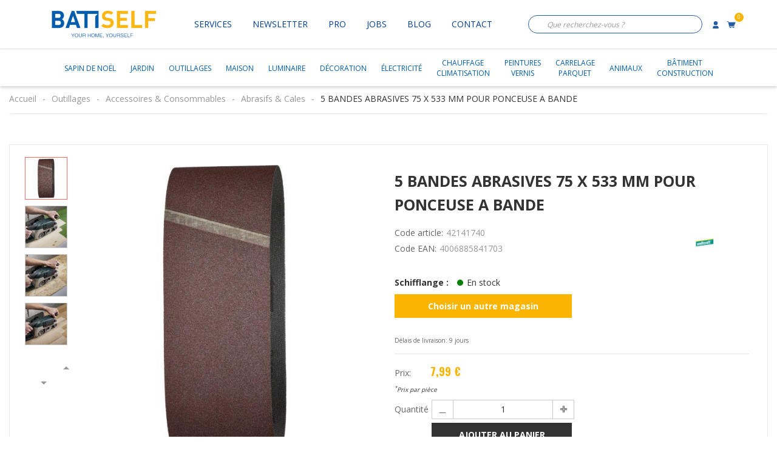

--- FILE ---
content_type: text/html; charset=UTF-8
request_url: https://www.batiself.lu/produit/5-bandes-abrasives-75-x-533-mm-pour-ponceuse-a-bande/
body_size: 44690
content:
<!DOCTYPE html>
<html lang="fr-FR">
<head>
<meta charset="UTF-8">
<meta name="viewport" content="width=device-width, initial-scale=1.0, maximum-scale=1.0, user-scalable=no" />
<link rel="profile" href="http://gmpg.org/xfn/11">
<link rel="pingback" href="https://www.batiself.lu/xmlrpc.php">
<script src="https://www.batiself.lu/wp-content/themes/batiselfshop/assets/js/jquery.min.js"></script>
<script src="https://www.batiself.lu/wp-content/themes/batiselfshop/assets/js/owl.carousel.min.js"></script>
<link rel="stylesheet" href="https://cdnjs.cloudflare.com/ajax/libs/OwlCarousel2/2.3.4/assets/owl.carousel.min.css" integrity="sha512-tS3S5qG0BlhnQROyJXvNjeEM4UpMXHrQfTGmbQ1gKmelCxlSEBUaxhRBj/EFTzpbP4RVSrpEikbmdJobCvhE3g==" crossorigin="anonymous" referrerpolicy="no-referrer" />
<!-- Google tag (gtag.js) -->
<script async src="https://www.googletagmanager.com/gtag/js?id=G-R8W1YBYFTV"></script>
<script>
  window.dataLayer = window.dataLayer || [];
  function gtag(){dataLayer.push(arguments);}
  gtag('js', new Date());

  gtag('config', 'G-R8W1YBYFTV');
</script>
 

				<script>document.documentElement.className = document.documentElement.className + ' yes-js js_active js'</script>
				<meta name='robots' content='index, follow, max-image-preview:large, max-snippet:-1, max-video-preview:-1' />

	<!-- This site is optimized with the Yoast SEO plugin v21.9.1 - https://yoast.com/wordpress/plugins/seo/ -->
	<title>5 BANDES ABRASIVES 75 X 533 MM POUR PONCEUSE A BANDE - Bâtiself</title>
	<meta name="description" content="5 BANDES ABRASIVES 75 X 533 MM POUR PONCEUSE A BANDE - Chez Batiself, nous vous garantissons le bon achat et au meilleur prix, sans oublier la qualité. Venez nous découvrir." />
	<link rel="canonical" href="https://www.batiself.lu/produit/5-bandes-abrasives-75-x-533-mm-pour-ponceuse-a-bande/" />
	<meta property="og:locale" content="fr_FR" />
	<meta property="og:type" content="product" />
	<meta property="og:title" content="5 BANDES ABRASIVES 75 X 533 MM POUR PONCEUSE A BANDE - Bâtiself" />
	<meta property="og:description" content="5 BANDES ABRASIVES 75 X 533 MM POUR PONCEUSE A BANDE - Chez Batiself, nous vous garantissons le bon achat et au meilleur prix, sans oublier la qualité. Venez nous découvrir." />
	<meta property="og:url" content="https://www.batiself.lu/produit/5-bandes-abrasives-75-x-533-mm-pour-ponceuse-a-bande/" />
	<meta property="og:site_name" content="Bâtiself" />
	<meta property="article:modified_time" content="2025-01-09T12:23:04+00:00" />
	<meta property="og:image" content="https://www.batiself.lu/wp-content/uploads/2020/11/4006885191402_1914000_01_fs_original-scaled.jpg" />
	<meta property="og:image:width" content="2560" />
	<meta property="og:image:height" content="2560" />
	<meta property="og:image:type" content="image/jpeg" /><meta property="og:image" content="https://www.batiself.lu/wp-content/uploads/2020/11/4006885195400_1954000_07_user_original-scaled.jpg" />
	<meta property="og:image:width" content="2560" />
	<meta property="og:image:height" content="1709" />
	<meta property="og:image:type" content="image/jpeg" /><meta property="og:image" content="https://www.batiself.lu/wp-content/uploads/2020/11/4006885195400_1954000_05_user_original-scaled.jpg" />
	<meta property="og:image:width" content="2560" />
	<meta property="og:image:height" content="1706" />
	<meta property="og:image:type" content="image/jpeg" /><meta property="og:image" content="https://www.batiself.lu/wp-content/uploads/2020/11/4006885195400_1954000_04_user_original-scaled.jpg" />
	<meta property="og:image:width" content="2560" />
	<meta property="og:image:height" content="1707" />
	<meta property="og:image:type" content="image/jpeg" /><meta property="og:image" content="https://www.batiself.lu/wp-content/uploads/2020/11/4006885195400_1954000_03_user_original-scaled.jpg" />
	<meta property="og:image:width" content="2560" />
	<meta property="og:image:height" content="1711" />
	<meta property="og:image:type" content="image/jpeg" /><meta property="og:image" content="https://www.batiself.lu/wp-content/uploads/2020/11/4006885195400_1954000_02_user_original-scaled.jpg" />
	<meta property="og:image:width" content="2560" />
	<meta property="og:image:height" content="1708" />
	<meta property="og:image:type" content="image/jpeg" /><meta property="og:image" content="https://www.batiself.lu/wp-content/uploads/2020/11/4006885195400_1954000_08_user_original-scaled.jpg" />
	<meta property="og:image:width" content="2560" />
	<meta property="og:image:height" content="1707" />
	<meta property="og:image:type" content="image/jpeg" /><meta property="og:image" content="https://www.batiself.lu/wp-content/uploads/2020/11/4006885195400_1954000_06_user_original-scaled.jpg" />
	<meta property="og:image:width" content="2560" />
	<meta property="og:image:height" content="1707" />
	<meta property="og:image:type" content="image/jpeg" />
	<script type="application/ld+json" class="yoast-schema-graph">{"@context":"https://schema.org","@graph":[{"@type":["WebPage","ItemPage"],"@id":"https://www.batiself.lu/produit/5-bandes-abrasives-75-x-533-mm-pour-ponceuse-a-bande/","url":"https://www.batiself.lu/produit/5-bandes-abrasives-75-x-533-mm-pour-ponceuse-a-bande/","name":"5 BANDES ABRASIVES 75 X 533 MM POUR PONCEUSE A BANDE - Bâtiself","isPartOf":{"@id":"https://www.batiself.lu/#website"},"primaryImageOfPage":{"@id":"https://www.batiself.lu/produit/5-bandes-abrasives-75-x-533-mm-pour-ponceuse-a-bande/#primaryimage"},"image":{"@id":"https://www.batiself.lu/produit/5-bandes-abrasives-75-x-533-mm-pour-ponceuse-a-bande/#primaryimage"},"thumbnailUrl":"https://www.batiself.lu/wp-content/uploads/2020/11/4006885191402_1914000_01_fs_original-scaled.jpg","description":"5 BANDES ABRASIVES 75 X 533 MM POUR PONCEUSE A BANDE - Chez Batiself, nous vous garantissons le bon achat et au meilleur prix, sans oublier la qualité. Venez nous découvrir.","breadcrumb":{"@id":"https://www.batiself.lu/produit/5-bandes-abrasives-75-x-533-mm-pour-ponceuse-a-bande/#breadcrumb"},"inLanguage":"fr-FR","potentialAction":{"@type":"BuyAction","target":"https://www.batiself.lu/produit/5-bandes-abrasives-75-x-533-mm-pour-ponceuse-a-bande/"}},{"@type":"ImageObject","inLanguage":"fr-FR","@id":"https://www.batiself.lu/produit/5-bandes-abrasives-75-x-533-mm-pour-ponceuse-a-bande/#primaryimage","url":"https://www.batiself.lu/wp-content/uploads/2020/11/4006885191402_1914000_01_fs_original-scaled.jpg","contentUrl":"https://www.batiself.lu/wp-content/uploads/2020/11/4006885191402_1914000_01_fs_original-scaled.jpg","width":2560,"height":2560},{"@type":"BreadcrumbList","@id":"https://www.batiself.lu/produit/5-bandes-abrasives-75-x-533-mm-pour-ponceuse-a-bande/#breadcrumb","itemListElement":[{"@type":"ListItem","position":1,"name":"Accueil","item":"https://www.batiself.lu/"},{"@type":"ListItem","position":2,"name":"Shop","item":"https://www.batiself.lu/?page_id=8"},{"@type":"ListItem","position":3,"name":"5 BANDES ABRASIVES 75 X 533 MM POUR PONCEUSE A BANDE"}]},{"@type":"WebSite","@id":"https://www.batiself.lu/#website","url":"https://www.batiself.lu/","name":"Bâtiself","description":"","publisher":{"@id":"https://www.batiself.lu/#organization"},"potentialAction":[{"@type":"SearchAction","target":{"@type":"EntryPoint","urlTemplate":"https://www.batiself.lu/?s={search_term_string}"},"query-input":"required name=search_term_string"}],"inLanguage":"fr-FR"},{"@type":"Organization","@id":"https://www.batiself.lu/#organization","name":"Batiself","url":"https://www.batiself.lu/","logo":{"@type":"ImageObject","inLanguage":"fr-FR","@id":"https://www.batiself.lu/#/schema/logo/image/","url":"https://www.batiself.lu/wp-content/uploads/2018/10/LOGO_BATISELF_Q.jpg","contentUrl":"https://www.batiself.lu/wp-content/uploads/2018/10/LOGO_BATISELF_Q.jpg","width":2441,"height":757,"caption":"Batiself"},"image":{"@id":"https://www.batiself.lu/#/schema/logo/image/"},"sameAs":["https://www.facebook.com/batiself.luxembourg/"]}]}</script>
	<meta property="product:brand" content="Wolfcraft" />
	<meta property="product:price:amount" content="7.99" />
	<meta property="product:price:currency" content="EUR" />
	<meta property="og:availability" content="instock" />
	<meta property="product:availability" content="instock" />
	<meta property="product:retailer_item_id" content="42141740" />
	<meta property="product:condition" content="new" />
	<!-- / Yoast SEO plugin. -->


<link rel='dns-prefetch' href='//static.addtoany.com' />
<link rel='dns-prefetch' href='//fonts.googleapis.com' />
<link rel="alternate" type="application/rss+xml" title="Bâtiself &raquo; Flux" href="https://www.batiself.lu/feed/" />
<link rel="alternate" type="application/rss+xml" title="Bâtiself &raquo; Flux des commentaires" href="https://www.batiself.lu/comments/feed/" />
<script type="text/javascript">
window._wpemojiSettings = {"baseUrl":"https:\/\/s.w.org\/images\/core\/emoji\/14.0.0\/72x72\/","ext":".png","svgUrl":"https:\/\/s.w.org\/images\/core\/emoji\/14.0.0\/svg\/","svgExt":".svg","source":{"concatemoji":"https:\/\/www.batiself.lu\/wp-includes\/js\/wp-emoji-release.min.js"}};
/*! This file is auto-generated */
!function(i,n){var o,s,e;function c(e){try{var t={supportTests:e,timestamp:(new Date).valueOf()};sessionStorage.setItem(o,JSON.stringify(t))}catch(e){}}function p(e,t,n){e.clearRect(0,0,e.canvas.width,e.canvas.height),e.fillText(t,0,0);var t=new Uint32Array(e.getImageData(0,0,e.canvas.width,e.canvas.height).data),r=(e.clearRect(0,0,e.canvas.width,e.canvas.height),e.fillText(n,0,0),new Uint32Array(e.getImageData(0,0,e.canvas.width,e.canvas.height).data));return t.every(function(e,t){return e===r[t]})}function u(e,t,n){switch(t){case"flag":return n(e,"\ud83c\udff3\ufe0f\u200d\u26a7\ufe0f","\ud83c\udff3\ufe0f\u200b\u26a7\ufe0f")?!1:!n(e,"\ud83c\uddfa\ud83c\uddf3","\ud83c\uddfa\u200b\ud83c\uddf3")&&!n(e,"\ud83c\udff4\udb40\udc67\udb40\udc62\udb40\udc65\udb40\udc6e\udb40\udc67\udb40\udc7f","\ud83c\udff4\u200b\udb40\udc67\u200b\udb40\udc62\u200b\udb40\udc65\u200b\udb40\udc6e\u200b\udb40\udc67\u200b\udb40\udc7f");case"emoji":return!n(e,"\ud83e\udef1\ud83c\udffb\u200d\ud83e\udef2\ud83c\udfff","\ud83e\udef1\ud83c\udffb\u200b\ud83e\udef2\ud83c\udfff")}return!1}function f(e,t,n){var r="undefined"!=typeof WorkerGlobalScope&&self instanceof WorkerGlobalScope?new OffscreenCanvas(300,150):i.createElement("canvas"),a=r.getContext("2d",{willReadFrequently:!0}),o=(a.textBaseline="top",a.font="600 32px Arial",{});return e.forEach(function(e){o[e]=t(a,e,n)}),o}function t(e){var t=i.createElement("script");t.src=e,t.defer=!0,i.head.appendChild(t)}"undefined"!=typeof Promise&&(o="wpEmojiSettingsSupports",s=["flag","emoji"],n.supports={everything:!0,everythingExceptFlag:!0},e=new Promise(function(e){i.addEventListener("DOMContentLoaded",e,{once:!0})}),new Promise(function(t){var n=function(){try{var e=JSON.parse(sessionStorage.getItem(o));if("object"==typeof e&&"number"==typeof e.timestamp&&(new Date).valueOf()<e.timestamp+604800&&"object"==typeof e.supportTests)return e.supportTests}catch(e){}return null}();if(!n){if("undefined"!=typeof Worker&&"undefined"!=typeof OffscreenCanvas&&"undefined"!=typeof URL&&URL.createObjectURL&&"undefined"!=typeof Blob)try{var e="postMessage("+f.toString()+"("+[JSON.stringify(s),u.toString(),p.toString()].join(",")+"));",r=new Blob([e],{type:"text/javascript"}),a=new Worker(URL.createObjectURL(r),{name:"wpTestEmojiSupports"});return void(a.onmessage=function(e){c(n=e.data),a.terminate(),t(n)})}catch(e){}c(n=f(s,u,p))}t(n)}).then(function(e){for(var t in e)n.supports[t]=e[t],n.supports.everything=n.supports.everything&&n.supports[t],"flag"!==t&&(n.supports.everythingExceptFlag=n.supports.everythingExceptFlag&&n.supports[t]);n.supports.everythingExceptFlag=n.supports.everythingExceptFlag&&!n.supports.flag,n.DOMReady=!1,n.readyCallback=function(){n.DOMReady=!0}}).then(function(){return e}).then(function(){var e;n.supports.everything||(n.readyCallback(),(e=n.source||{}).concatemoji?t(e.concatemoji):e.wpemoji&&e.twemoji&&(t(e.twemoji),t(e.wpemoji)))}))}((window,document),window._wpemojiSettings);
</script>
<style type="text/css">
img.wp-smiley,
img.emoji {
	display: inline !important;
	border: none !important;
	box-shadow: none !important;
	height: 1em !important;
	width: 1em !important;
	margin: 0 0.07em !important;
	vertical-align: -0.1em !important;
	background: none !important;
	padding: 0 !important;
}
</style>
	<link rel='stylesheet' id='svc-fontawosem-css-css' href='https://www.batiself.lu/wp-content/plugins/_svc-woo-grid-addon/assets/css/font-awesome.min.css' type='text/css' media='all' />
<link rel='stylesheet' id='svc-front-css-css' href='https://www.batiself.lu/wp-content/plugins/_svc-woo-grid-addon/assets/css/front.css' type='text/css' media='all' />
<link rel='stylesheet' id='berocket_mm_quantity_style-css' href='https://www.batiself.lu/wp-content/plugins/minmax-quantity-for-woocommerce/css/shop.css' type='text/css' media='all' />
<link rel='stylesheet' id='ot-google-fonts-css' href='//fonts.googleapis.com/css?family=Oswald:200,300,regular,500,600,700' type='text/css' media='all' />
<link rel='stylesheet' id='wp-block-library-css' href='https://www.batiself.lu/wp-includes/css/dist/block-library/style.min.css' type='text/css' media='all' />
<link rel='stylesheet' id='jquery-selectBox-css' href='https://www.batiself.lu/wp-content/plugins/yith-woocommerce-wishlist/assets/css/jquery.selectBox.css' type='text/css' media='all' />
<link rel='stylesheet' id='yith-wcwl-font-awesome-css' href='https://www.batiself.lu/wp-content/plugins/yith-woocommerce-wishlist/assets/css/font-awesome.css' type='text/css' media='all' />
<link rel='stylesheet' id='woocommerce_prettyPhoto_css-css' href='//www.batiself.lu/wp-content/plugins/woocommerce/assets/css/prettyPhoto.css' type='text/css' media='all' />
<link rel='stylesheet' id='yith-wcwl-main-css' href='https://www.batiself.lu/wp-content/plugins/yith-woocommerce-wishlist/assets/css/style.css' type='text/css' media='all' />
<style id='classic-theme-styles-inline-css' type='text/css'>
/*! This file is auto-generated */
.wp-block-button__link{color:#fff;background-color:#32373c;border-radius:9999px;box-shadow:none;text-decoration:none;padding:calc(.667em + 2px) calc(1.333em + 2px);font-size:1.125em}.wp-block-file__button{background:#32373c;color:#fff;text-decoration:none}
</style>
<style id='global-styles-inline-css' type='text/css'>
body{--wp--preset--color--black: #000000;--wp--preset--color--cyan-bluish-gray: #abb8c3;--wp--preset--color--white: #ffffff;--wp--preset--color--pale-pink: #f78da7;--wp--preset--color--vivid-red: #cf2e2e;--wp--preset--color--luminous-vivid-orange: #ff6900;--wp--preset--color--luminous-vivid-amber: #fcb900;--wp--preset--color--light-green-cyan: #7bdcb5;--wp--preset--color--vivid-green-cyan: #00d084;--wp--preset--color--pale-cyan-blue: #8ed1fc;--wp--preset--color--vivid-cyan-blue: #0693e3;--wp--preset--color--vivid-purple: #9b51e0;--wp--preset--gradient--vivid-cyan-blue-to-vivid-purple: linear-gradient(135deg,rgba(6,147,227,1) 0%,rgb(155,81,224) 100%);--wp--preset--gradient--light-green-cyan-to-vivid-green-cyan: linear-gradient(135deg,rgb(122,220,180) 0%,rgb(0,208,130) 100%);--wp--preset--gradient--luminous-vivid-amber-to-luminous-vivid-orange: linear-gradient(135deg,rgba(252,185,0,1) 0%,rgba(255,105,0,1) 100%);--wp--preset--gradient--luminous-vivid-orange-to-vivid-red: linear-gradient(135deg,rgba(255,105,0,1) 0%,rgb(207,46,46) 100%);--wp--preset--gradient--very-light-gray-to-cyan-bluish-gray: linear-gradient(135deg,rgb(238,238,238) 0%,rgb(169,184,195) 100%);--wp--preset--gradient--cool-to-warm-spectrum: linear-gradient(135deg,rgb(74,234,220) 0%,rgb(151,120,209) 20%,rgb(207,42,186) 40%,rgb(238,44,130) 60%,rgb(251,105,98) 80%,rgb(254,248,76) 100%);--wp--preset--gradient--blush-light-purple: linear-gradient(135deg,rgb(255,206,236) 0%,rgb(152,150,240) 100%);--wp--preset--gradient--blush-bordeaux: linear-gradient(135deg,rgb(254,205,165) 0%,rgb(254,45,45) 50%,rgb(107,0,62) 100%);--wp--preset--gradient--luminous-dusk: linear-gradient(135deg,rgb(255,203,112) 0%,rgb(199,81,192) 50%,rgb(65,88,208) 100%);--wp--preset--gradient--pale-ocean: linear-gradient(135deg,rgb(255,245,203) 0%,rgb(182,227,212) 50%,rgb(51,167,181) 100%);--wp--preset--gradient--electric-grass: linear-gradient(135deg,rgb(202,248,128) 0%,rgb(113,206,126) 100%);--wp--preset--gradient--midnight: linear-gradient(135deg,rgb(2,3,129) 0%,rgb(40,116,252) 100%);--wp--preset--font-size--small: 13px;--wp--preset--font-size--medium: 20px;--wp--preset--font-size--large: 36px;--wp--preset--font-size--x-large: 42px;--wp--preset--spacing--20: 0.44rem;--wp--preset--spacing--30: 0.67rem;--wp--preset--spacing--40: 1rem;--wp--preset--spacing--50: 1.5rem;--wp--preset--spacing--60: 2.25rem;--wp--preset--spacing--70: 3.38rem;--wp--preset--spacing--80: 5.06rem;--wp--preset--shadow--natural: 6px 6px 9px rgba(0, 0, 0, 0.2);--wp--preset--shadow--deep: 12px 12px 50px rgba(0, 0, 0, 0.4);--wp--preset--shadow--sharp: 6px 6px 0px rgba(0, 0, 0, 0.2);--wp--preset--shadow--outlined: 6px 6px 0px -3px rgba(255, 255, 255, 1), 6px 6px rgba(0, 0, 0, 1);--wp--preset--shadow--crisp: 6px 6px 0px rgba(0, 0, 0, 1);}:where(.is-layout-flex){gap: 0.5em;}:where(.is-layout-grid){gap: 0.5em;}body .is-layout-flow > .alignleft{float: left;margin-inline-start: 0;margin-inline-end: 2em;}body .is-layout-flow > .alignright{float: right;margin-inline-start: 2em;margin-inline-end: 0;}body .is-layout-flow > .aligncenter{margin-left: auto !important;margin-right: auto !important;}body .is-layout-constrained > .alignleft{float: left;margin-inline-start: 0;margin-inline-end: 2em;}body .is-layout-constrained > .alignright{float: right;margin-inline-start: 2em;margin-inline-end: 0;}body .is-layout-constrained > .aligncenter{margin-left: auto !important;margin-right: auto !important;}body .is-layout-constrained > :where(:not(.alignleft):not(.alignright):not(.alignfull)){max-width: var(--wp--style--global--content-size);margin-left: auto !important;margin-right: auto !important;}body .is-layout-constrained > .alignwide{max-width: var(--wp--style--global--wide-size);}body .is-layout-flex{display: flex;}body .is-layout-flex{flex-wrap: wrap;align-items: center;}body .is-layout-flex > *{margin: 0;}body .is-layout-grid{display: grid;}body .is-layout-grid > *{margin: 0;}:where(.wp-block-columns.is-layout-flex){gap: 2em;}:where(.wp-block-columns.is-layout-grid){gap: 2em;}:where(.wp-block-post-template.is-layout-flex){gap: 1.25em;}:where(.wp-block-post-template.is-layout-grid){gap: 1.25em;}.has-black-color{color: var(--wp--preset--color--black) !important;}.has-cyan-bluish-gray-color{color: var(--wp--preset--color--cyan-bluish-gray) !important;}.has-white-color{color: var(--wp--preset--color--white) !important;}.has-pale-pink-color{color: var(--wp--preset--color--pale-pink) !important;}.has-vivid-red-color{color: var(--wp--preset--color--vivid-red) !important;}.has-luminous-vivid-orange-color{color: var(--wp--preset--color--luminous-vivid-orange) !important;}.has-luminous-vivid-amber-color{color: var(--wp--preset--color--luminous-vivid-amber) !important;}.has-light-green-cyan-color{color: var(--wp--preset--color--light-green-cyan) !important;}.has-vivid-green-cyan-color{color: var(--wp--preset--color--vivid-green-cyan) !important;}.has-pale-cyan-blue-color{color: var(--wp--preset--color--pale-cyan-blue) !important;}.has-vivid-cyan-blue-color{color: var(--wp--preset--color--vivid-cyan-blue) !important;}.has-vivid-purple-color{color: var(--wp--preset--color--vivid-purple) !important;}.has-black-background-color{background-color: var(--wp--preset--color--black) !important;}.has-cyan-bluish-gray-background-color{background-color: var(--wp--preset--color--cyan-bluish-gray) !important;}.has-white-background-color{background-color: var(--wp--preset--color--white) !important;}.has-pale-pink-background-color{background-color: var(--wp--preset--color--pale-pink) !important;}.has-vivid-red-background-color{background-color: var(--wp--preset--color--vivid-red) !important;}.has-luminous-vivid-orange-background-color{background-color: var(--wp--preset--color--luminous-vivid-orange) !important;}.has-luminous-vivid-amber-background-color{background-color: var(--wp--preset--color--luminous-vivid-amber) !important;}.has-light-green-cyan-background-color{background-color: var(--wp--preset--color--light-green-cyan) !important;}.has-vivid-green-cyan-background-color{background-color: var(--wp--preset--color--vivid-green-cyan) !important;}.has-pale-cyan-blue-background-color{background-color: var(--wp--preset--color--pale-cyan-blue) !important;}.has-vivid-cyan-blue-background-color{background-color: var(--wp--preset--color--vivid-cyan-blue) !important;}.has-vivid-purple-background-color{background-color: var(--wp--preset--color--vivid-purple) !important;}.has-black-border-color{border-color: var(--wp--preset--color--black) !important;}.has-cyan-bluish-gray-border-color{border-color: var(--wp--preset--color--cyan-bluish-gray) !important;}.has-white-border-color{border-color: var(--wp--preset--color--white) !important;}.has-pale-pink-border-color{border-color: var(--wp--preset--color--pale-pink) !important;}.has-vivid-red-border-color{border-color: var(--wp--preset--color--vivid-red) !important;}.has-luminous-vivid-orange-border-color{border-color: var(--wp--preset--color--luminous-vivid-orange) !important;}.has-luminous-vivid-amber-border-color{border-color: var(--wp--preset--color--luminous-vivid-amber) !important;}.has-light-green-cyan-border-color{border-color: var(--wp--preset--color--light-green-cyan) !important;}.has-vivid-green-cyan-border-color{border-color: var(--wp--preset--color--vivid-green-cyan) !important;}.has-pale-cyan-blue-border-color{border-color: var(--wp--preset--color--pale-cyan-blue) !important;}.has-vivid-cyan-blue-border-color{border-color: var(--wp--preset--color--vivid-cyan-blue) !important;}.has-vivid-purple-border-color{border-color: var(--wp--preset--color--vivid-purple) !important;}.has-vivid-cyan-blue-to-vivid-purple-gradient-background{background: var(--wp--preset--gradient--vivid-cyan-blue-to-vivid-purple) !important;}.has-light-green-cyan-to-vivid-green-cyan-gradient-background{background: var(--wp--preset--gradient--light-green-cyan-to-vivid-green-cyan) !important;}.has-luminous-vivid-amber-to-luminous-vivid-orange-gradient-background{background: var(--wp--preset--gradient--luminous-vivid-amber-to-luminous-vivid-orange) !important;}.has-luminous-vivid-orange-to-vivid-red-gradient-background{background: var(--wp--preset--gradient--luminous-vivid-orange-to-vivid-red) !important;}.has-very-light-gray-to-cyan-bluish-gray-gradient-background{background: var(--wp--preset--gradient--very-light-gray-to-cyan-bluish-gray) !important;}.has-cool-to-warm-spectrum-gradient-background{background: var(--wp--preset--gradient--cool-to-warm-spectrum) !important;}.has-blush-light-purple-gradient-background{background: var(--wp--preset--gradient--blush-light-purple) !important;}.has-blush-bordeaux-gradient-background{background: var(--wp--preset--gradient--blush-bordeaux) !important;}.has-luminous-dusk-gradient-background{background: var(--wp--preset--gradient--luminous-dusk) !important;}.has-pale-ocean-gradient-background{background: var(--wp--preset--gradient--pale-ocean) !important;}.has-electric-grass-gradient-background{background: var(--wp--preset--gradient--electric-grass) !important;}.has-midnight-gradient-background{background: var(--wp--preset--gradient--midnight) !important;}.has-small-font-size{font-size: var(--wp--preset--font-size--small) !important;}.has-medium-font-size{font-size: var(--wp--preset--font-size--medium) !important;}.has-large-font-size{font-size: var(--wp--preset--font-size--large) !important;}.has-x-large-font-size{font-size: var(--wp--preset--font-size--x-large) !important;}
.wp-block-navigation a:where(:not(.wp-element-button)){color: inherit;}
:where(.wp-block-post-template.is-layout-flex){gap: 1.25em;}:where(.wp-block-post-template.is-layout-grid){gap: 1.25em;}
:where(.wp-block-columns.is-layout-flex){gap: 2em;}:where(.wp-block-columns.is-layout-grid){gap: 2em;}
.wp-block-pullquote{font-size: 1.5em;line-height: 1.6;}
</style>
<link rel='stylesheet' id='contact-form-7-css' href='https://www.batiself.lu/wp-content/plugins/contact-form-7/includes/css/styles.css' type='text/css' media='all' />
<link rel='stylesheet' id='woof-css' href='https://www.batiself.lu/wp-content/plugins/woocommerce-products-filter/css/front.css' type='text/css' media='all' />
<link rel='stylesheet' id='chosen-drop-down-css' href='https://www.batiself.lu/wp-content/plugins/woocommerce-products-filter/js/chosen/chosen.min.css' type='text/css' media='all' />
<link rel='stylesheet' id='woocommerce-layout-css' href='https://www.batiself.lu/wp-content/plugins/woocommerce/assets/css/woocommerce-layout.css' type='text/css' media='all' />
<link rel='stylesheet' id='woocommerce-smallscreen-css' href='https://www.batiself.lu/wp-content/plugins/woocommerce/assets/css/woocommerce-smallscreen.css' type='text/css' media='only screen and (max-width: 768px)' />
<link rel='stylesheet' id='woocommerce-general-css' href='https://www.batiself.lu/wp-content/plugins/woocommerce/assets/css/woocommerce.css' type='text/css' media='all' />
<style id='woocommerce-inline-inline-css' type='text/css'>
.woocommerce form .form-row .required { visibility: visible; }
</style>
<link rel='stylesheet' id='spgw_woocommerce_styles-css' href='https://www.batiself.lu/wp-content/plugins/saferpay_woocommerce_gateway/assets/css/notify.css' type='text/css' media='all' />
<link rel='stylesheet' id='spgw_woocommerce_popup_styles-css' href='https://www.batiself.lu/wp-content/plugins/saferpay_woocommerce_gateway/assets/css/popup/jquery-ui.css' type='text/css' media='all' />
<link rel='stylesheet' id='spgw_woocommerce_popup_mystyles-css' href='https://www.batiself.lu/wp-content/plugins/saferpay_woocommerce_gateway/assets/css/popup/pop-style.css' type='text/css' media='all' />
<link rel='stylesheet' id='dgwt-wcas-style-css' href='https://www.batiself.lu/wp-content/plugins/ajax-search-for-woocommerce/assets/css/style.min.css' type='text/css' media='all' />
<link rel='stylesheet' id='batiself-css' href='https://www.batiself.lu/wp-content/themes/batiselfshop/assets/css/blog.css' type='text/css' media='all' />
<link rel='stylesheet' id='s7upf-google-fonts-css' href='//fonts.googleapis.com/css?family=Open+Sans%3A300%2C400%2C700%7COswald%3A300%2C400%2C700&#038;ver=6.3.7' type='text/css' media='all' />
<link rel='stylesheet' id='bootstrap-css' href='https://www.batiself.lu/wp-content/themes/batiselfshop/assets/css/lib/bootstrap.min.css' type='text/css' media='all' />
<link rel='stylesheet' id='font-awesome-css' href='https://www.batiself.lu/wp-content/plugins/_js_composer/assets/lib/bower/font-awesome/css/font-awesome.min.css' type='text/css' media='all' />
<style id='font-awesome-inline-css' type='text/css'>
[data-font="FontAwesome"]:before {font-family: 'FontAwesome' !important;content: attr(data-icon) !important;speak: none !important;font-weight: normal !important;font-variant: normal !important;text-transform: none !important;line-height: 1 !important;font-style: normal !important;-webkit-font-smoothing: antialiased !important;-moz-osx-font-smoothing: grayscale !important;}
</style>
<link rel='stylesheet' id='bootstrap-theme-css' href='https://www.batiself.lu/wp-content/themes/batiselfshop/assets/css/lib/bootstrap-theme.min.css' type='text/css' media='all' />
<link rel='stylesheet' id='jquery-fancybox-css' href='https://www.batiself.lu/wp-content/themes/batiselfshop/assets/css/lib/jquery.fancybox.min.css' type='text/css' media='all' />
<link rel='stylesheet' id='jquery-ui-css' href='https://www.batiself.lu/wp-content/themes/batiselfshop/assets/css/lib/jquery-ui.min.css' type='text/css' media='all' />
<link rel='stylesheet' id='owl-carousel-css' href='https://www.batiself.lu/wp-content/themes/batiselfshop/assets/css/lib/owl.carousel.min.css' type='text/css' media='all' />
<link rel='stylesheet' id='slick-css' href='https://www.batiself.lu/wp-content/themes/batiselfshop/assets/css/lib/slick.css' type='text/css' media='all' />
<link rel='stylesheet' id='slick-theme-css' href='https://www.batiself.lu/wp-content/themes/batiselfshop/assets/css/lib/slick-theme.css' type='text/css' media='all' />
<link rel='stylesheet' id='owl-theme-css' href='https://www.batiself.lu/wp-content/themes/batiselfshop/assets/css/lib/owl.theme.min.css' type='text/css' media='all' />
<link rel='stylesheet' id='owl-transitions-css' href='https://www.batiself.lu/wp-content/themes/batiselfshop/assets/css/lib/owl.transitions.min.css' type='text/css' media='all' />
<link rel='stylesheet' id='jquery-mCustomScrollbar-css' href='https://www.batiself.lu/wp-content/themes/batiselfshop/assets/css/lib/jquery.mCustomScrollbar.min.css' type='text/css' media='all' />
<link rel='stylesheet' id='s7upf-color-css' href='https://www.batiself.lu/wp-content/themes/batiselfshop/assets/css/lib/color.min.css' type='text/css' media='all' />
<link rel='stylesheet' id='s7upf-theme-css' href='https://www.batiself.lu/wp-content/themes/batiselfshop/assets/css/lib/theme.min.css' type='text/css' media='all' />
<link rel='stylesheet' id='s7upf-theme-style-css' href='https://www.batiself.lu/wp-content/themes/batiselfshop/assets/css/custom-style.css' type='text/css' media='all' />
<style id='s7upf-theme-style-inline-css' type='text/css'>
.bread-crumb a,.bread-crumb span{}
.bread-crumb a:hover{}
.main-nav>ul>li>a{color:#013e94 !important;}
.sub-menu>li>a{}

</style>
<link rel='stylesheet' id='s7upf-responsive-css' href='https://www.batiself.lu/wp-content/themes/batiselfshop/assets/css/lib/responsive.css' type='text/css' media='all' />
<link rel='stylesheet' id='animate-css-css' href='https://www.batiself.lu/wp-content/plugins/_js_composer/assets/lib/bower/animate-css/animate.min.css' type='text/css' media='all' />
<link rel='stylesheet' id='s7upf-theme-default-css' href='https://www.batiself.lu/wp-content/themes/batiselfshop/style.css' type='text/css' media='all' />
<link rel='stylesheet' id='stock_alert_frontend_css-css' href='https://www.batiself.lu/wp-content/plugins/woocommerce-product-stock-alert/assets/frontend/css/frontend.css' type='text/css' media='all' />
<link rel='stylesheet' id='addtoany-css' href='https://www.batiself.lu/wp-content/plugins/add-to-any/addtoany.min.css' type='text/css' media='all' />
<script type="text/template" id="tmpl-variation-template">
	<div class="woocommerce-variation-description">{{{ data.variation.variation_description }}}</div>
	<div class="woocommerce-variation-price2">

        <span class="variation-price">Prix: </span>        {{{ data.variation.price_html }}}
        {{{ data.variation.p_unit_price}}}
        {{{ data.variation.unit_factor}}}
    </div>
            <div class="woocommerce-variation-custom_field">
        {{{ data.variation.p_ean}}}
    </div>
	<div class="woocommerce-variation-availability">{{{ data.variation.availability_html }}}</div>
	<div class="woocommerce-variation-availability available-in-shop">
        {{{ data.variation.p_delais_de_livraison }}}
        {{{ data.variation.batistock }}}
    </div>
</script>
<script type="text/template" id="tmpl-unavailable-variation-template">
	<p>Désolé, ce produit n&rsquo;est pas disponible. Veuillez choisir une combinaison différente.</p>
</script><script type='text/javascript' src='https://www.batiself.lu/wp-includes/js/jquery/jquery.min.js' id='jquery-core-js'></script>
<script type='text/javascript' src='https://www.batiself.lu/wp-includes/js/jquery/jquery-migrate.min.js' id='jquery-migrate-js'></script>
<script type='text/javascript' src='https://www.batiself.lu/wp-content/themes/batiselfshop/assets/js/admin.js' id='custom_adm_script-js'></script>
<script id="addtoany-core-js-before" type="text/javascript">
window.a2a_config=window.a2a_config||{};a2a_config.callbacks=[];a2a_config.overlays=[];a2a_config.templates={};a2a_localize = {
	Share: "Partager",
	Save: "Enregistrer",
	Subscribe: "S'abonner",
	Email: "E-mail",
	Bookmark: "Signet",
	ShowAll: "Montrer tout",
	ShowLess: "Montrer moins",
	FindServices: "Trouver des service(s)",
	FindAnyServiceToAddTo: "Trouver instantan&eacute;ment des services &agrave; ajouter &agrave;",
	PoweredBy: "Propuls&eacute; par",
	ShareViaEmail: "Partager par e-mail",
	SubscribeViaEmail: "S’abonner par e-mail",
	BookmarkInYourBrowser: "Ajouter un signet dans votre navigateur",
	BookmarkInstructions: "Appuyez sur Ctrl+D ou \u2318+D pour mettre cette page en signet",
	AddToYourFavorites: "Ajouter &agrave; vos favoris",
	SendFromWebOrProgram: "Envoyer depuis n’importe quelle adresse e-mail ou logiciel e-mail",
	EmailProgram: "Programme d’e-mail",
	More: "Plus&#8230;",
	ThanksForSharing: "Merci de partager !",
	ThanksForFollowing: "Merci de nous suivre !"
};
</script>
<script type='text/javascript' defer src='https://static.addtoany.com/menu/page.js' id='addtoany-core-js'></script>
<script type='text/javascript' defer src='https://www.batiself.lu/wp-content/plugins/add-to-any/addtoany.min.js' id='addtoany-jquery-js'></script>
<script type='text/javascript' src='https://www.batiself.lu/wp-content/plugins/minmax-quantity-for-woocommerce/js/frontend.js' id='berocket-front-cart-js-js'></script>
<script type='text/javascript' src='https://www.batiself.lu/wp-includes/js/underscore.min.js' id='underscore-js'></script>
<script type='text/javascript' id='wp-util-js-extra'>
/* <![CDATA[ */
var _wpUtilSettings = {"ajax":{"url":"\/wp-admin\/admin-ajax.php"}};
/* ]]> */
</script>
<script type='text/javascript' src='https://www.batiself.lu/wp-includes/js/wp-util.min.js' id='wp-util-js'></script>
<script type='text/javascript' src='https://www.batiself.lu/wp-content/plugins/woocommerce/assets/js/jquery-blockui/jquery.blockUI.min.js' id='jquery-blockui-js' data-wp-strategy='defer'></script>
<script type='text/javascript' id='wc-add-to-cart-variation-js-extra'>
/* <![CDATA[ */
var wc_add_to_cart_variation_params = {"wc_ajax_url":"\/?wc-ajax=%%endpoint%%","i18n_no_matching_variations_text":"D\u00e9sol\u00e9, aucun produit ne r\u00e9pond \u00e0 vos crit\u00e8res. Veuillez choisir une combinaison diff\u00e9rente.","i18n_make_a_selection_text":"Veuillez s\u00e9lectionner des options du produit avant de l\u2019ajouter \u00e0 votre panier.","i18n_unavailable_text":"D\u00e9sol\u00e9, ce produit n\u2019est pas disponible. Veuillez choisir une combinaison diff\u00e9rente."};
/* ]]> */
</script>
<script type='text/javascript' src='https://www.batiself.lu/wp-content/plugins/woocommerce/assets/js/frontend/add-to-cart-variation.min.js' id='wc-add-to-cart-variation-js' defer data-wp-strategy='defer'></script>
<script type='text/javascript' id='wc-add-to-cart-js-extra'>
/* <![CDATA[ */
var wc_add_to_cart_params = {"ajax_url":"\/wp-admin\/admin-ajax.php","wc_ajax_url":"\/?wc-ajax=%%endpoint%%","i18n_view_cart":"Voir le panier","cart_url":"https:\/\/www.batiself.lu\/cart\/","is_cart":"","cart_redirect_after_add":"no"};
/* ]]> */
</script>
<script type='text/javascript' src='https://www.batiself.lu/wp-content/plugins/woocommerce/assets/js/frontend/add-to-cart.min.js' id='wc-add-to-cart-js' data-wp-strategy='defer'></script>
<script type='text/javascript' id='wc-single-product-js-extra'>
/* <![CDATA[ */
var wc_single_product_params = {"i18n_required_rating_text":"Veuillez s\u00e9lectionner une note","review_rating_required":"yes","flexslider":{"rtl":false,"animation":"slide","smoothHeight":true,"directionNav":false,"controlNav":"thumbnails","slideshow":false,"animationSpeed":500,"animationLoop":false,"allowOneSlide":false},"zoom_enabled":"","zoom_options":[],"photoswipe_enabled":"","photoswipe_options":{"shareEl":false,"closeOnScroll":false,"history":false,"hideAnimationDuration":0,"showAnimationDuration":0},"flexslider_enabled":""};
/* ]]> */
</script>
<script type='text/javascript' src='https://www.batiself.lu/wp-content/plugins/woocommerce/assets/js/frontend/single-product.min.js' id='wc-single-product-js' defer data-wp-strategy='defer'></script>
<script type='text/javascript' src='https://www.batiself.lu/wp-content/plugins/woocommerce/assets/js/js-cookie/js.cookie.min.js' id='js-cookie-js' defer data-wp-strategy='defer'></script>
<script type='text/javascript' id='woocommerce-js-extra'>
/* <![CDATA[ */
var woocommerce_params = {"ajax_url":"\/wp-admin\/admin-ajax.php","wc_ajax_url":"\/?wc-ajax=%%endpoint%%"};
/* ]]> */
</script>
<script type='text/javascript' src='https://www.batiself.lu/wp-content/plugins/woocommerce/assets/js/frontend/woocommerce.min.js' id='woocommerce-js' defer data-wp-strategy='defer'></script>
<script type='text/javascript' src='https://www.batiself.lu/wp-content/plugins/_js_composer/assets/js/vendors/woocommerce-add-to-cart.js' id='vc_woocommerce-add-to-cart-js-js'></script>
<script type='text/javascript' src='https://www.batiself.lu/wp-content/plugins/saferpay_woocommerce_gateway/assets/js/polyfill.js' id='sfwp_polyfill_js-js'></script>
<script type='text/javascript' src='https://www.batiself.lu/wp-content/themes/batiselfshop/assets/js/blog.js' id='batiself-js'></script>
<link rel="https://api.w.org/" href="https://www.batiself.lu/wp-json/" /><link rel="alternate" type="application/json" href="https://www.batiself.lu/wp-json/wp/v2/product/358701" /><link rel="EditURI" type="application/rsd+xml" title="RSD" href="https://www.batiself.lu/xmlrpc.php?rsd" />
<meta name="generator" content="WordPress 6.3.7" />
<meta name="generator" content="WooCommerce 8.7.2" />
<link rel='shortlink' href='https://www.batiself.lu/?p=358701' />
<link rel="alternate" type="application/json+oembed" href="https://www.batiself.lu/wp-json/oembed/1.0/embed?url=https%3A%2F%2Fwww.batiself.lu%2Fproduit%2F5-bandes-abrasives-75-x-533-mm-pour-ponceuse-a-bande%2F" />
<link rel="alternate" type="text/xml+oembed" href="https://www.batiself.lu/wp-json/oembed/1.0/embed?url=https%3A%2F%2Fwww.batiself.lu%2Fproduit%2F5-bandes-abrasives-75-x-533-mm-pour-ponceuse-a-bande%2F&#038;format=xml" />
    <style>
	.svc_post_grid_list_container{ display:none;}
	#loader {background-image: url("https://www.batiself.lu/wp-content/plugins/_svc-woo-grid-addon/inc/../addons/post-grid/css/loader.GIF");}
	</style>
    <style></style>		<script>
			document.documentElement.className = document.documentElement.className.replace( 'no-js', 'js' );
		</script>
				<style>
			.no-js img.lazyload { display: none; }
			figure.wp-block-image img.lazyloading { min-width: 150px; }
							.lazyload, .lazyloading { opacity: 0; }
				.lazyloaded {
					opacity: 1;
					transition: opacity 400ms;
					transition-delay: 0ms;
				}
					</style>
				<style>
			.dgwt-wcas-ico-magnifier,.dgwt-wcas-ico-magnifier-handler{max-width:20px}.dgwt-wcas-search-wrapp{max-width:600px}		</style>
		<script type="text/javascript">
           var ajaxurl = "https://www.batiself.lu/wp-admin/admin-ajax.php";
         </script>	<noscript><style>.woocommerce-product-gallery{ opacity: 1 !important; }</style></noscript>
	<meta name="generator" content="Powered by WPBakery Page Builder - drag and drop page builder for WordPress."/>
<!--[if lte IE 9]><link rel="stylesheet" type="text/css" href="https://www.batiself.lu/wp-content/plugins/_js_composer/assets/css/vc_lte_ie9.min.css" media="screen"><![endif]--><meta name="generator" content="Powered by Slider Revolution 6.6.5 - responsive, Mobile-Friendly Slider Plugin for WordPress with comfortable drag and drop interface." />
<link rel="icon" href="https://www.batiself.lu/wp-content/uploads/2024/02/batiself-favicon-32x32.png" sizes="32x32" />
<link rel="icon" href="https://www.batiself.lu/wp-content/uploads/2024/02/batiself-favicon.png" sizes="192x192" />
<link rel="apple-touch-icon" href="https://www.batiself.lu/wp-content/uploads/2024/02/batiself-favicon.png" />
<meta name="msapplication-TileImage" content="https://www.batiself.lu/wp-content/uploads/2024/02/batiself-favicon.png" />
<script>function setREVStartSize(e){
			//window.requestAnimationFrame(function() {
				window.RSIW = window.RSIW===undefined ? window.innerWidth : window.RSIW;
				window.RSIH = window.RSIH===undefined ? window.innerHeight : window.RSIH;
				try {
					var pw = document.getElementById(e.c).parentNode.offsetWidth,
						newh;
					pw = pw===0 || isNaN(pw) || (e.l=="fullwidth" || e.layout=="fullwidth") ? window.RSIW : pw;
					e.tabw = e.tabw===undefined ? 0 : parseInt(e.tabw);
					e.thumbw = e.thumbw===undefined ? 0 : parseInt(e.thumbw);
					e.tabh = e.tabh===undefined ? 0 : parseInt(e.tabh);
					e.thumbh = e.thumbh===undefined ? 0 : parseInt(e.thumbh);
					e.tabhide = e.tabhide===undefined ? 0 : parseInt(e.tabhide);
					e.thumbhide = e.thumbhide===undefined ? 0 : parseInt(e.thumbhide);
					e.mh = e.mh===undefined || e.mh=="" || e.mh==="auto" ? 0 : parseInt(e.mh,0);
					if(e.layout==="fullscreen" || e.l==="fullscreen")
						newh = Math.max(e.mh,window.RSIH);
					else{
						e.gw = Array.isArray(e.gw) ? e.gw : [e.gw];
						for (var i in e.rl) if (e.gw[i]===undefined || e.gw[i]===0) e.gw[i] = e.gw[i-1];
						e.gh = e.el===undefined || e.el==="" || (Array.isArray(e.el) && e.el.length==0)? e.gh : e.el;
						e.gh = Array.isArray(e.gh) ? e.gh : [e.gh];
						for (var i in e.rl) if (e.gh[i]===undefined || e.gh[i]===0) e.gh[i] = e.gh[i-1];
											
						var nl = new Array(e.rl.length),
							ix = 0,
							sl;
						e.tabw = e.tabhide>=pw ? 0 : e.tabw;
						e.thumbw = e.thumbhide>=pw ? 0 : e.thumbw;
						e.tabh = e.tabhide>=pw ? 0 : e.tabh;
						e.thumbh = e.thumbhide>=pw ? 0 : e.thumbh;
						for (var i in e.rl) nl[i] = e.rl[i]<window.RSIW ? 0 : e.rl[i];
						sl = nl[0];
						for (var i in nl) if (sl>nl[i] && nl[i]>0) { sl = nl[i]; ix=i;}
						var m = pw>(e.gw[ix]+e.tabw+e.thumbw) ? 1 : (pw-(e.tabw+e.thumbw)) / (e.gw[ix]);
						newh =  (e.gh[ix] * m) + (e.tabh + e.thumbh);
					}
					var el = document.getElementById(e.c);
					if (el!==null && el) el.style.height = newh+"px";
					el = document.getElementById(e.c+"_wrapper");
					if (el!==null && el) {
						el.style.height = newh+"px";
						el.style.display = "block";
					}
				} catch(e){
					console.log("Failure at Presize of Slider:" + e)
				}
			//});
		  };</script>
		<style type="text/css" id="wp-custom-css">
			/* BLACK FRIDAY 2023
.footer-page {
    background-color: #242525 !important;
}

.logo-footer::after {
    background-color: #242525 !important;
}

.logo-footer::before {
    border-right: 30px solid #242525 !important;
	border-top: 109.6px solid #242525 !important;
}

.brands-carousel {
    background-color: #242525 !important;
}

@media (min-width: 992px) {
.col-bat .col-sm-7::after {
    background-color: #242525 !important;
}
}
*/

/* FLIPBOOKS */
img.logo-backs2 {
    display: none !important;
}		</style>
		        <script type="text/javascript">
            var woof_is_permalink =1;

            var woof_shop_page = "";
        
            var woof_really_curr_tax = {};
            var woof_current_page_link = location.protocol + '//' + location.host + location.pathname;
            //***lets remove pagination from woof_current_page_link
            woof_current_page_link = woof_current_page_link.replace(/\page\/[0-9]+/, "");
                            woof_current_page_link = "https://www.batiself.lu/?page_id=8";
                            var woof_link = 'https://www.batiself.lu/wp-content/plugins/woocommerce-products-filter/';

                </script>

                <script>

            var woof_ajaxurl = "https://www.batiself.lu/wp-admin/admin-ajax.php";

            var woof_lang = {
                'orderby': "orderby",
                'date': "date",
                'perpage': "per page",
                'pricerange': "price range",
                'menu_order': "menu order",
                'popularity': "popularity",
                'rating': "rating",
                'price': "price low to high",
                'price-desc': "price high to low"
            };

            if (typeof woof_lang_custom == 'undefined') {
                var woof_lang_custom = {};/*!!important*/
            }

            //***

            var woof_is_mobile = 0;
        


            var woof_show_price_search_button = 0;
            var woof_show_price_search_type = 0;
        
            var woof_show_price_search_type = 0;

            var swoof_search_slug = "swoof";

        
            var icheck_skin = {};
                        icheck_skin = 'none';
        
            var is_woof_use_chosen =1;

        

            var woof_current_values = '[]';
            //+++
            var woof_lang_loading = "Loading ...";

                        woof_lang_loading = "Chargement ...";
        
            var woof_lang_show_products_filter = "show products filter";
            var woof_lang_hide_products_filter = "hide products filter";
            var woof_lang_pricerange = "price range";

            //+++

            var woof_use_beauty_scroll =0;
            //+++
            var woof_autosubmit =1;
            var woof_ajaxurl = "https://www.batiself.lu/wp-admin/admin-ajax.php";
            /*var woof_submit_link = "";*/
            var woof_is_ajax = 0;
            var woof_ajax_redraw = 0;
            var woof_ajax_page_num =1;
            var woof_ajax_first_done = false;
            var woof_checkboxes_slide_flag = false;


            //toggles
            var woof_toggle_type = "text";

            var woof_toggle_closed_text = "-";
            var woof_toggle_opened_text = "+";

            var woof_toggle_closed_image = "https://www.batiself.lu/wp-content/plugins/woocommerce-products-filter/img/plus3.png";
            var woof_toggle_opened_image = "https://www.batiself.lu/wp-content/plugins/woocommerce-products-filter/img/minus3.png";


            //indexes which can be displayed in red buttons panel
                    var woof_accept_array = ["min_price", "orderby", "perpage", ,"product_visibility","product_cat","product_tag","pa_couleur","pa_diametre","pa_hauteur","pa_largeur","pa_longueur","pa_lumen","pa_pointure","pa_quantite","pa_quantite-poids","pa_specificite","pa_taille","pa_taille-textile","pa_version","pa_watt","product_matiere","product_types","product_energy","pmanufacturer"];

        


            //***
            //for extensions

            var woof_ext_init_functions = null;
        

        
            var woof_overlay_skin = "default";

            jQuery(function () {
                try
                {
                    woof_current_values = jQuery.parseJSON(woof_current_values);
                } catch (e)
                {
                    woof_current_values = null;
                }
                if (woof_current_values == null || woof_current_values.length == 0) {
                    woof_current_values = {};
                }

            });

            function woof_js_after_ajax_done() {
                jQuery(document).trigger('woof_ajax_done');
                    }
        </script>
        <noscript><style type="text/css"> .wpb_animate_when_almost_visible { opacity: 1; }</style></noscript><!-- Global site tag (gtag.js) - Google Analytics -->

<style>
	.has-manufacturer {
		max-height: unset !important; 
		min-height: unset !important;
	}
	.woo_discount_rules_table{
		width:100%;
		margin-bottom:30px;
	}
	
	.woo_discount_rules_table .wdr_td_body_title{
		padding:10px;
	}
	.woo_discount_rules_table tr:not(:first-child) {
		display:none;
	}
	/*
	.woo_discount_rules_table .wdr_tr_head,
	.woo_discount_rules_table .wdr_td_body_range,
	.woo_discount_rules_table .wdr_td_body_discount
	{
		display:none;
	}
	*/
</style>
<!-- Meta Pixel Code --
<script>
 !function(f,b,e,v,n,t,s)
 {if(f.fbq)return;n=f.fbq=function(){n.callMethod?
 n.callMethod.apply(n,arguments):n.queue.push(arguments)};
 if(!f._fbq)f._fbq=n;n.push=n;n.loaded=!0;n.version='2.0';
 n.queue=[];t=b.createElement(e);t.async=!0;
 t.src=v;s=b.getElementsByTagName(e)[0];
 s.parentNode.insertBefore(t,s)}(window, document,'script',
 'https://connect.facebook.net/en_US/fbevents.js';);
 fbq('init', '495055579351945');
 fbq('track', 'PageView');
</script>
<noscript><img height="1" width="1" style="display:none"
 src="https://www.facebook.com/tr?id=495055579351945&ev=PageView&noscript=1";
/></noscript>
End Meta Pixel Code -->
</head>
<body class="product-template-default single single-product postid-358701 theme-batiselfshop woocommerce woocommerce-page woocommerce-no-js header-session theme-ver-1 wpb-js-composer js-comp-ver-5.5.4 vc_responsive">
	    <div class="wrap">
			            <div id="header" class="header-page">
        <div class="container">
            <div data-vc-full-width="true" data-vc-full-width-init="false" class="vc_row wpb_row header5 vc_custom_1540804606373 vc_row-has-fill"><div class="wpb_column column_container col-sm-2 col-md-2"><div class="vc_column-inner"><div class="wpb_wrapper"><div class="logo ">
    <div class="text-logo">
        <h1 class="color">
            <a href="https://www.batiself.lu">
            	            	<img   alt="" width="300" height="84" data-src="https://batiself.lu/wp-content/uploads/2018/10/logo-batiself-up-300x84.png" class="alignnone size-medium wp-image-511200 lazyload" src="[data-uri]" /><noscript><img class="alignnone size-medium wp-image-511200" src="https://batiself.lu/wp-content/uploads/2018/10/logo-batiself-up-300x84.png" alt="" width="300" height="84" /></noscript>            </a>
        </h1>
    </div>
</div>
</div></div></div><div class="menu-top-bati wpb_column column_container col-sm-6 col-md-6"><div class="vc_column-inner"><div class="wpb_wrapper"><nav class="main-nav  main-nav2 menu-sticky-on">
    <ul id="menu-menu-batiself" class="list-none"><li id="nav-menu-item-2969" class="main-menu-item  menu-item-even menu-item-depth-0 menu-item menu-item-type-post_type menu-item-object-page"><a href="https://www.batiself.lu/services/service-apres-vente-reparation-revision/" class="menu-link main-menu-link">Services</a></li>
<li id="nav-menu-item-18352" class="main-menu-item  menu-item-even menu-item-depth-0 open-newsletter menu-item menu-item-type-custom menu-item-object-custom"><a href="#" class="menu-link main-menu-link">Newsletter</a></li>
<li id="nav-menu-item-18750" class="main-menu-item  menu-item-even menu-item-depth-0 menu-item menu-item-type-post_type menu-item-object-page"><a href="https://www.batiself.lu/pro/" class="menu-link main-menu-link">Pro</a></li>
<li id="nav-menu-item-453708" class="main-menu-item  menu-item-even menu-item-depth-0 menu-item menu-item-type-post_type menu-item-object-page"><a href="https://www.batiself.lu/jobs/" class="menu-link main-menu-link">Jobs</a></li>
<li id="nav-menu-item-546978" class="main-menu-item  menu-item-even menu-item-depth-0 menu-item menu-item-type-post_type menu-item-object-page"><a href="https://www.batiself.lu/blog/" class="menu-link main-menu-link">Blog</a></li>
<li id="nav-menu-item-2974" class="main-menu-item  menu-item-even menu-item-depth-0 menu-item menu-item-type-post_type menu-item-object-page"><a href="https://www.batiself.lu/contact/" class="menu-link main-menu-link">Contact</a></li>
<li class="main-menu-item menu-item-even menu-item-depth-0 menu-item menu-item-type-custom menu-item-object-custom menu-item-has-children mobile-only" style="display: none"><a href="#" class="menu-link main-menu-link" style="display:none;">Shop</a><ul class="sub-menu menu-odd menu-depth-1" style="display: block !important;"><li class="sub-menu-item menu-item-odd menu-item-depth-1 menu-item menu-item-type-custom menu-item-object-custom menu-item-has-children"><a href="#" class="menu-link sub-menu-link">Sapin de Noël</a><ul class="sub-menu menu-even sub-sub-menu menu-depth-2" style="display: none !important;"><li class="sub-menu-item sub-sub-menu-item menu-item-even menu-item-depth-2 menu-item menu-item-type-post_type menu-item-object-page"><a href="https://www.batiself.lu/product-category/sapin-de-noel/sapins-naturels/" class="menu-link sub-menu-link">Sapins naturels</a></li><li class="sub-menu-item sub-sub-menu-item menu-item-even menu-item-depth-2 menu-item menu-item-type-post_type menu-item-object-page"><a href="https://www.batiself.lu/product-category/sapin-de-noel/sapins-artificiels/" class="menu-link sub-menu-link">Sapins artificiels</a></li></ul></li><li class="sub-menu-item menu-item-odd menu-item-depth-1 menu-item menu-item-type-custom menu-item-object-custom menu-item-has-children"><a href="#" class="menu-link sub-menu-link">Jardin</a><ul class="sub-menu menu-even sub-sub-menu menu-depth-2" style="display: none !important;"><li class="sub-menu-item sub-sub-menu-item menu-item-even menu-item-depth-2 menu-item menu-item-type-post_type menu-item-object-page"><a href="https://www.batiself.lu/product-category/jardins/abris-jardin/" class="menu-link sub-menu-link">Abris</a></li><li class="sub-menu-item sub-sub-menu-item menu-item-even menu-item-depth-2 menu-item menu-item-type-post_type menu-item-object-page"><a href="https://www.batiself.lu/product-category/jardins/barbecue-jardin/" class="menu-link sub-menu-link">Barbecue</a></li><li class="sub-menu-item sub-sub-menu-item menu-item-even menu-item-depth-2 menu-item menu-item-type-post_type menu-item-object-page"><a href="https://www.batiself.lu/product-category/jardins/amenagement/" class="menu-link sub-menu-link">Aménagement</a></li><li class="sub-menu-item sub-sub-menu-item menu-item-even menu-item-depth-2 menu-item menu-item-type-post_type menu-item-object-page"><a href="https://www.batiself.lu/product-category/jardins/mobilier-jardin/" class="menu-link sub-menu-link">Mobilier</a></li><li class="sub-menu-item sub-sub-menu-item menu-item-even menu-item-depth-2 menu-item menu-item-type-post_type menu-item-object-page"><a href="https://www.batiself.lu/product-category/jardins/jardinage-jardin/" class="menu-link sub-menu-link">Jardinage</a></li><li class="sub-menu-item sub-sub-menu-item menu-item-even menu-item-depth-2 menu-item menu-item-type-post_type menu-item-object-page"><a href="https://www.batiself.lu/product-category/jardins/loisir-jardin/" class="menu-link sub-menu-link">Loisir</a></li><li class="sub-menu-item sub-sub-menu-item menu-item-even menu-item-depth-2 menu-item menu-item-type-post_type menu-item-object-page"><a href="https://www.batiself.lu/product-category/jardins/outillage-materiel/" class="menu-link sub-menu-link">Outillage &amp; matériel</a></li></ul></li><li class="sub-menu-item menu-item-odd menu-item-depth-1 menu-item menu-item-type-custom menu-item-object-custom menu-item-has-children"><a href="#" class="menu-link sub-menu-link">Outillages</a><ul class="sub-menu menu-even sub-sub-menu menu-depth-2" style="display: none !important;"><li class="sub-menu-item sub-sub-menu-item menu-item-even menu-item-depth-2 menu-item menu-item-type-post_type menu-item-object-page"><a href="https://www.batiself.lu/product-category/outillages/outils/" class="menu-link sub-menu-link">Outils</a></li><li class="sub-menu-item sub-sub-menu-item menu-item-even menu-item-depth-2 menu-item menu-item-type-post_type menu-item-object-page"><a href="https://www.batiself.lu/product-category/outillages/bois-soudures/" class="menu-link sub-menu-link">Bois &amp; Soudures</a></li><li class="sub-menu-item sub-sub-menu-item menu-item-even menu-item-depth-2 menu-item menu-item-type-post_type menu-item-object-page"><a href="https://www.batiself.lu/product-category/outillages/outillages-a-main/" class="menu-link sub-menu-link">Outillages à main</a></li><li class="sub-menu-item sub-sub-menu-item menu-item-even menu-item-depth-2 menu-item menu-item-type-post_type menu-item-object-page"><a href="https://www.batiself.lu/product-category/outillages/appareils-de-mesure/" class="menu-link sub-menu-link">Appareils de mesure</a></li><li class="sub-menu-item sub-sub-menu-item menu-item-even menu-item-depth-2 menu-item menu-item-type-post_type menu-item-object-page"><a href="https://www.batiself.lu/product-category/outillages/fournitures/" class="menu-link sub-menu-link">Fournitures</a></li><li class="sub-menu-item sub-sub-menu-item menu-item-even menu-item-depth-2 menu-item menu-item-type-post_type menu-item-object-page"><a href="https://www.batiself.lu/product-category/outillages/accessoires-consommables/" class="menu-link sub-menu-link">Accessoires &amp; Consommables</a></li><li class="sub-menu-item sub-sub-menu-item menu-item-even menu-item-depth-2 menu-item menu-item-type-post_type menu-item-object-page"><a href="https://www.batiself.lu/product-category/outillages/protections-du-bricoleur/" class="menu-link sub-menu-link">Protections du bricoleur</a></li><li class="sub-menu-item sub-sub-menu-item menu-item-even menu-item-depth-2 menu-item menu-item-type-post_type menu-item-object-page"><a href="https://www.batiself.lu/product-category/outillages/rangements-nettoyage/" class="menu-link sub-menu-link">Rangements &amp; Nettoyage</a></li><li class="sub-menu-item sub-sub-menu-item menu-item-even menu-item-depth-2 menu-item menu-item-type-post_type menu-item-object-page"><a href="https://www.batiself.lu/product-category/outillages/entretien-de-la-voiture/" class="menu-link sub-menu-link">Entretien de la Voiture</a></li><li class="sub-menu-item sub-sub-menu-item menu-item-even menu-item-depth-2 menu-item menu-item-type-post_type menu-item-object-page"><a href="https://www.batiself.lu/product-category/outillages/impression-3d/" class="menu-link sub-menu-link">Impression 3D</a></li></ul></li><li class="sub-menu-item menu-item-odd menu-item-depth-1 menu-item menu-item-type-custom menu-item-object-custom menu-item-has-children"><a href="#" class="menu-link sub-menu-link">Maison</a><ul class="sub-menu menu-even sub-sub-menu menu-depth-2" style="display: none !important;"><li class="sub-menu-item sub-sub-menu-item menu-item-even menu-item-depth-2 menu-item menu-item-type-post_type menu-item-object-page"><a href="https://www.batiself.lu/product-category/maison/electromenager/" class="menu-link sub-menu-link">Électroménager</a></li><li class="sub-menu-item sub-sub-menu-item menu-item-even menu-item-depth-2 menu-item menu-item-type-post_type menu-item-object-page"><a href="https://www.batiself.lu/product-category/maison/salle-de-bain/" class="menu-link sub-menu-link">Salle de bain</a></li><li class="sub-menu-item sub-sub-menu-item menu-item-even menu-item-depth-2 menu-item menu-item-type-post_type menu-item-object-page"><a href="https://www.batiself.lu/product-category/maison/toilette/" class="menu-link sub-menu-link">Toilette</a></li><li class="sub-menu-item sub-sub-menu-item menu-item-even menu-item-depth-2 menu-item menu-item-type-post_type menu-item-object-page"><a href="https://www.batiself.lu/product-category/maison/menage/" class="menu-link sub-menu-link">Ménage</a></li><li class="sub-menu-item sub-sub-menu-item menu-item-even menu-item-depth-2 menu-item menu-item-type-post_type menu-item-object-page"><a href="https://www.batiself.lu/product-category/maison/securite-maison/" class="menu-link sub-menu-link">Sécurité</a></li></ul></li><li class="sub-menu-item menu-item-odd menu-item-depth-1 menu-item menu-item-type-custom menu-item-object-custom menu-item-has-children"><a href="#" class="menu-link sub-menu-link">Luminaire</a><ul class="sub-menu menu-even sub-sub-menu menu-depth-2" style="display: none !important;"><li class="sub-menu-item sub-sub-menu-item menu-item-even menu-item-depth-2 menu-item menu-item-type-post_type menu-item-object-page"><a href="https://www.batiself.lu/product-category/luminaire/luminaire-interieur/" class="menu-link sub-menu-link">Luminaire intérieur</a></li><li class="sub-menu-item sub-sub-menu-item menu-item-even menu-item-depth-2 menu-item menu-item-type-post_type menu-item-object-page"><a href="https://www.batiself.lu/product-category/luminaire/luminaire-exterieur/" class="menu-link sub-menu-link">Luminaire extérieur</a></li><li class="sub-menu-item sub-sub-menu-item menu-item-even menu-item-depth-2 menu-item menu-item-type-post_type menu-item-object-page"><a href="https://www.batiself.lu/product-category/luminaire/ampoule/" class="menu-link sub-menu-link">Ampoule</a></li></ul></li><li class="sub-menu-item menu-item-odd menu-item-depth-1 menu-item menu-item-type-custom menu-item-object-custom menu-item-has-children"><a href="#" class="menu-link sub-menu-link">Décoration</a><ul class="sub-menu menu-even sub-sub-menu menu-depth-2" style="display: none !important;"><li class="sub-menu-item sub-sub-menu-item menu-item-even menu-item-depth-2 menu-item menu-item-type-post_type menu-item-object-page"><a href="https://www.batiself.lu/product-category/decoration/meuble/" class="menu-link sub-menu-link">Meuble</a></li><li class="sub-menu-item sub-sub-menu-item menu-item-even menu-item-depth-2 menu-item menu-item-type-post_type menu-item-object-page"><a href="https://www.batiself.lu/product-category/decoration/etagere-caisse/" class="menu-link sub-menu-link">Étagère &amp; caisse</a></li><li class="sub-menu-item sub-sub-menu-item menu-item-even menu-item-depth-2 menu-item menu-item-type-post_type menu-item-object-page"><a href="https://www.batiself.lu/product-category/decoration/sculpture-bois/" class="menu-link sub-menu-link">Sculpture &amp; bois</a></li><li class="sub-menu-item sub-sub-menu-item menu-item-even menu-item-depth-2 menu-item menu-item-type-post_type menu-item-object-page"><a href="https://www.batiself.lu/product-category/decoration/living/" class="menu-link sub-menu-link">Living</a></li><li class="sub-menu-item sub-sub-menu-item menu-item-even menu-item-depth-2 menu-item menu-item-type-post_type menu-item-object-page"><a href="https://www.batiself.lu/product-category/decoration/coussin-plaid/" class="menu-link sub-menu-link">Coussin &amp; plaid</a></li><li class="sub-menu-item sub-sub-menu-item menu-item-even menu-item-depth-2 menu-item menu-item-type-post_type menu-item-object-page"><a href="https://www.batiself.lu/product-category/decoration/rideau-store/" class="menu-link sub-menu-link">Rideau &amp; store</a></li><li class="sub-menu-item sub-sub-menu-item menu-item-even menu-item-depth-2 menu-item menu-item-type-post_type menu-item-object-page"><a href="https://www.batiself.lu/product-category/decoration/tapis-paillasson/" class="menu-link sub-menu-link">Tapis &amp; paillasson</a></li></ul></li><li class="sub-menu-item menu-item-odd menu-item-depth-1 menu-item menu-item-type-custom menu-item-object-custom menu-item-has-children"><a href="#" class="menu-link sub-menu-link">Électricité</a><ul class="sub-menu menu-even sub-sub-menu menu-depth-2" style="display: none !important;"><li class="sub-menu-item sub-sub-menu-item menu-item-even menu-item-depth-2 menu-item menu-item-type-post_type menu-item-object-page"><a href="https://www.batiself.lu/product-category/electricite/cable-fil/" class="menu-link sub-menu-link">Câble &amp; fil</a></li><li class="sub-menu-item sub-sub-menu-item menu-item-even menu-item-depth-2 menu-item menu-item-type-post_type menu-item-object-page"><a href="https://www.batiself.lu/product-category/electricite/gaine/" class="menu-link sub-menu-link">Gaine</a></li><li class="sub-menu-item sub-sub-menu-item menu-item-even menu-item-depth-2 menu-item menu-item-type-post_type menu-item-object-page"><a href="https://www.batiself.lu/product-category/electricite/interrupteur/" class="menu-link sub-menu-link">Interrupteur</a></li><li class="sub-menu-item sub-sub-menu-item menu-item-even menu-item-depth-2 menu-item menu-item-type-post_type menu-item-object-page"><a href="https://www.batiself.lu/product-category/electricite/prise/" class="menu-link sub-menu-link">Prise</a></li><li class="sub-menu-item sub-sub-menu-item menu-item-even menu-item-depth-2 menu-item menu-item-type-post_type menu-item-object-page"><a href="https://www.batiself.lu/product-category/electricite/rallonge-enrouleur/" class="menu-link sub-menu-link">Rallonge &amp; enrouleur</a></li></ul></li><li class="sub-menu-item menu-item-odd menu-item-depth-1 menu-item menu-item-type-custom menu-item-object-custom menu-item-has-children"><a href="#" class="menu-link sub-menu-link">Chauffage &amp; Climatisation</a><ul class="sub-menu menu-even sub-sub-menu menu-depth-2" style="display: none !important;"><li class="sub-menu-item sub-sub-menu-item menu-item-even menu-item-depth-2 menu-item menu-item-type-post_type menu-item-object-page"><a href="https://www.batiself.lu/product-category/chauffage-climatisation/chauffage/" class="menu-link sub-menu-link">Chauffage</a></li><li class="sub-menu-item sub-sub-menu-item menu-item-even menu-item-depth-2 menu-item menu-item-type-post_type menu-item-object-page"><a href="https://www.batiself.lu/product-category/chauffage-climatisation/climatisation/" class="menu-link sub-menu-link">Climatisation</a></li></ul></li><li class="sub-menu-item menu-item-odd menu-item-depth-1 menu-item menu-item-type-custom menu-item-object-custom menu-item-has-children"><a href="#" class="menu-link sub-menu-link">Peintures &amp; Vernis</a><ul class="sub-menu menu-even sub-sub-menu menu-depth-2" style="display: none !important;"><li class="sub-menu-item sub-sub-menu-item menu-item-even menu-item-depth-2 menu-item menu-item-type-post_type menu-item-object-page"><a href="https://www.batiself.lu/product-category/peintures-vernis/peinture-bombe/" class="menu-link sub-menu-link">Peinture &amp; bombe</a></li><li class="sub-menu-item sub-sub-menu-item menu-item-even menu-item-depth-2 menu-item menu-item-type-post_type menu-item-object-page"><a href="https://www.batiself.lu/product-category/peintures-vernis/nos-vernis/" class="menu-link sub-menu-link">Nos Vernis</a></li><li class="sub-menu-item sub-sub-menu-item menu-item-even menu-item-depth-2 menu-item menu-item-type-post_type menu-item-object-page"><a href="https://www.batiself.lu/product-category/peintures-vernis/revetement-mural/" class="menu-link sub-menu-link">Revêtement mural</a></li><li class="sub-menu-item sub-sub-menu-item menu-item-even menu-item-depth-2 menu-item menu-item-type-post_type menu-item-object-page"><a href="https://www.batiself.lu/product-category/peintures-vernis/outillages-du-peintre/" class="menu-link sub-menu-link">Outillages du peintre</a></li></ul></li><li class="sub-menu-item menu-item-odd menu-item-depth-1 menu-item menu-item-type-custom menu-item-object-custom menu-item-has-children"><a href="#" class="menu-link sub-menu-link">Carrelage &amp; Parquet</a><ul class="sub-menu menu-even sub-sub-menu menu-depth-2" style="display: none !important;"><li class="sub-menu-item sub-sub-menu-item menu-item-even menu-item-depth-2 menu-item menu-item-type-post_type menu-item-object-page"><a href="https://www.batiself.lu/product-category/carrelage-parquet/carrelage-faience/" class="menu-link sub-menu-link">Carrelage &amp; Faïence</a></li><li class="sub-menu-item sub-sub-menu-item menu-item-even menu-item-depth-2 menu-item menu-item-type-post_type menu-item-object-page"><a href="https://www.batiself.lu/product-category/carrelage-parquet/parquet/" class="menu-link sub-menu-link">Parquet</a></li></ul></li><li class="sub-menu-item menu-item-odd menu-item-depth-1 menu-item menu-item-type-custom menu-item-object-custom menu-item-has-children"><a href="#" class="menu-link sub-menu-link">Animaux</a><ul class="sub-menu menu-even sub-sub-menu menu-depth-2" style="display: none !important;"><li class="sub-menu-item sub-sub-menu-item menu-item-even menu-item-depth-2 menu-item menu-item-type-post_type menu-item-object-page"><a href="https://www.batiself.lu/product-category/animaux/chat/" class="menu-link sub-menu-link">Chat</a></li><li class="sub-menu-item sub-sub-menu-item menu-item-even menu-item-depth-2 menu-item menu-item-type-post_type menu-item-object-page"><a href="https://www.batiself.lu/product-category/animaux/oiseaux/" class="menu-link sub-menu-link">Oiseaux</a></li></ul></li><li class="sub-menu-item menu-item-odd menu-item-depth-1 menu-item menu-item-type-custom menu-item-object-custom menu-item-has-children"><a href="#" class="menu-link sub-menu-link">Bâtiment &amp; Construction</a><ul class="sub-menu menu-even sub-sub-menu menu-depth-2" style="display: none !important;"><li class="sub-menu-item sub-sub-menu-item menu-item-even menu-item-depth-2 menu-item menu-item-type-post_type menu-item-object-page"><a href="https://www.batiself.lu/product-category/batiment-construction/materiaux/" class="menu-link sub-menu-link">Matériaux</a></li><li class="sub-menu-item sub-sub-menu-item menu-item-even menu-item-depth-2 menu-item menu-item-type-post_type menu-item-object-page"><a href="https://www.batiself.lu/product-category/batiment-construction/outillages-du-batiment/" class="menu-link sub-menu-link">Outillages du bâtiment</a></li><li class="sub-menu-item sub-sub-menu-item menu-item-even menu-item-depth-2 menu-item menu-item-type-post_type menu-item-object-page"><a href="https://www.batiself.lu/product-category/batiment-construction/chauffe-eau/" class="menu-link sub-menu-link">Chauffe-eau</a></li><li class="sub-menu-item sub-sub-menu-item menu-item-even menu-item-depth-2 menu-item menu-item-type-post_type menu-item-object-page"><a href="https://www.batiself.lu/product-category/batiment-construction/menuiserie/" class="menu-link sub-menu-link">Menuiserie</a></li></ul></li></ul></li></ul>	<a href="#" class="toggle-mobile-menu"><span></span></a>
	<span class="menu-label">Menu</span>
	<div class="fuzzy"></div>
</nav></div></div></div><div class="icon-header5 search-top-nav wpb_column column_container col-sm-4 col-md-4"><div class="vc_column-inner"><div class="wpb_wrapper">
	<div class="wpb_text_column wpb_content_element " >
		<div class="wpb_wrapper">
			<div  class="dgwt-wcas-search-wrapp dgwt-wcas-no-submit woocommerce dgwt-wcas-style-solaris js-dgwt-wcas-layout-icon-flexible dgwt-wcas-layout-icon-flexible js-dgwt-wcas-mobile-overlay-disabled">
							<svg class="dgwt-wcas-loader-circular dgwt-wcas-icon-preloader" viewBox="25 25 50 50">
					<circle class="dgwt-wcas-loader-circular-path" cx="50" cy="50" r="20" fill="none"
						 stroke-miterlimit="10"/>
				</svg>
						<a href="#"  class="dgwt-wcas-search-icon js-dgwt-wcas-search-icon-handler" aria-label="Open search bar">				<svg
					class="dgwt-wcas-ico-magnifier-handler" xmlns="http://www.w3.org/2000/svg"
					xmlns:xlink="http://www.w3.org/1999/xlink" x="0px" y="0px"
					viewBox="0 0 51.539 51.361" xml:space="preserve">
					<path 						d="M51.539,49.356L37.247,35.065c3.273-3.74,5.272-8.623,5.272-13.983c0-11.742-9.518-21.26-21.26-21.26 S0,9.339,0,21.082s9.518,21.26,21.26,21.26c5.361,0,10.244-1.999,13.983-5.272l14.292,14.292L51.539,49.356z M2.835,21.082 c0-10.176,8.249-18.425,18.425-18.425s18.425,8.249,18.425,18.425S31.436,39.507,21.26,39.507S2.835,31.258,2.835,21.082z"/>
				</svg>
				</a>
		<div class="dgwt-wcas-search-icon-arrow"></div>
		<form class="dgwt-wcas-search-form" role="search" action="https://www.batiself.lu/" method="get">
		<div class="dgwt-wcas-sf-wrapp">
							<svg
					class="dgwt-wcas-ico-magnifier" xmlns="http://www.w3.org/2000/svg"
					xmlns:xlink="http://www.w3.org/1999/xlink" x="0px" y="0px"
					viewBox="0 0 51.539 51.361" xml:space="preserve">
					<path 						d="M51.539,49.356L37.247,35.065c3.273-3.74,5.272-8.623,5.272-13.983c0-11.742-9.518-21.26-21.26-21.26 S0,9.339,0,21.082s9.518,21.26,21.26,21.26c5.361,0,10.244-1.999,13.983-5.272l14.292,14.292L51.539,49.356z M2.835,21.082 c0-10.176,8.249-18.425,18.425-18.425s18.425,8.249,18.425,18.425S31.436,39.507,21.26,39.507S2.835,31.258,2.835,21.082z"/>
				</svg>
							<label class="screen-reader-text"
				for="dgwt-wcas-search-input-1">
				Recherche de produits			</label>

			<input
				id="dgwt-wcas-search-input-1"
				type="search"
				class="dgwt-wcas-search-input"
				name="s"
				value=""
				placeholder="Que recherchez-vous ?"
				autocomplete="off"
							/>
			<div class="dgwt-wcas-preloader"></div>

			<div class="dgwt-wcas-voice-search"></div>

			
			<input type="hidden" name="post_type" value="product"/>
			<input type="hidden" name="dgwt_wcas" value="1"/>

			
					</div>
	</form>
</div>


		</div>
	</div>
<div class="account-manager dropdown-box  icon">
	    <a class="open-login-form" href="https://www.batiself.lu/my-account/"><i class="fa fa-user"></i></a>    <ul class="list-none dropdown-list">
    	<li><a class="login-popup" href="https://www.batiself.lu/my-account/"><i class="fa fa-sign-in"></i>Connexion / Inscription</a></li>    </ul>
</div><div class="mini-cart-box  mini-cart1 dropdown-box ">
                <a class="mini-cart-link" href="https://www.batiself.lu/cart/">
                <span class="mini-cart-icon title18"><span class="icon-inner cart-svg">
                    <svg xmlns="http://www.w3.org/2000/svg" xmlns:xlink="http://www.w3.org/1999/xlink" version="1.1" id="Capa_1" x="0px" y="0px" width="14px" height="14px" viewBox="0 0 510 510" style="enable-background:new 0 0 510 510;" xml:space="preserve">
                        <g>
                            <g id="shopping-cart">
                                <path d="M153,408c-28.05,0-51,22.95-51,51s22.95,51,51,51s51-22.95,51-51S181.05,408,153,408z M0,0v51h51l91.8,193.8L107.1,306    c-2.55,7.65-5.1,17.85-5.1,25.5c0,28.05,22.95,51,51,51h306v-51H163.2c-2.55,0-5.1-2.55-5.1-5.1v-2.551l22.95-43.35h188.7    c20.4,0,35.7-10.2,43.35-25.5L504.9,89.25c5.1-5.1,5.1-7.65,5.1-12.75c0-15.3-10.2-25.5-25.5-25.5H107.1L84.15,0H0z M408,408    c-28.05,0-51,22.95-51,51s22.95,51,51,51s51-22.95,51-51S436.05,408,408,408z"/>
                            </g>
                        </g>
                    </svg>
                </span></span>
                <span class="mini-cart-text">
                    <span class="mini-cart-number set-cart-number">0</span>
                    <span class="mini-cart-total-price set-cart-price"><span class="woocommerce-Price-amount amount"><bdi>0,00&nbsp;<span class="woocommerce-Price-currencySymbol">&euro;</span></bdi></span></span>
                </span>
            </a>
                
    <div class="mini-cart-content dropdown-list text-left">
        <h3 class="close-minicart">
                    Votre panier                <button id="close-minicart">
                    <svg version="1.1" xmlns="http://www.w3.org/2000/svg" xmlns:xlink="http://www.w3.org/1999/xlink" x="0px" y="0px"
                            viewBox="0 0 224.512 224.512" style="enable-background:new 0 0 224.512 224.512;" xml:space="preserve">
                                <g>
                                    <polygon points="224.507,6.997 217.521,0 112.256,105.258 6.998,0 0.005,6.997 105.263,112.254 
                                    0.005,217.512 6.998,224.512 112.256,119.24 217.521,224.512 224.507,217.512 119.249,112.254  "/>
                                </g>
                    </svg>
                </button>
        </h3>
        <h2 class="title18 font-bold"><span class="set-cart-number">0</span> articles</h2>
        <div class="mini-cart-main-content">
            

    <div class="mini-cart-empty">Aucun produit dans le panier.</div>


        </div>
        <div class="total-default hidden"><span class="woocommerce-Price-amount amount"><bdi>0,00&nbsp;<span class="woocommerce-Price-currencySymbol">&euro;</span></bdi></span></div>
    </div>
    <div class="fuzzy-cart"></div>
</div></div></div></div></div><div class="vc_row-full-width vc_clearfix"></div>        </div>
    </div>

        
<div id="cat-nav">
  <div class="wrapper">
    <ul class="cat-list">
      
            <li class="cat-item">
              <a class="main-cat" data-catID="13998" href="#">Sapin de Noël</a>

          
              <div class="sub-cat-list" style="display:none;">
              <!-- <div class="sub-cat-list" style="opacity: 0; z-index: -11"> -->
                <div class="container">
                                    <div class="col-box col-3">
                    
                      
                      <div class="col-item">
                        <a class="sub-main-cat test" data-catID="13999" href="https://www.batiself.lu/product-category/sapin-de-noel/sapins-naturels/">Sapins naturels</a>
                                            </div>
                    
                      
                      <div class="col-item">
                        <a class="sub-main-cat test" data-catID="14000" href="https://www.batiself.lu/product-category/sapin-de-noel/sapins-artificiels/">Sapins artificiels</a>
                                            </div>
                                      </div> <!-- col-x -->

                </div> <!-- container -->
              </div> <!-- sub-cat-list -->

          
            </li>
          
            <li class="cat-item">
              <a class="main-cat" data-catID="12498" href="#">Jardin</a>

          
              <div class="sub-cat-list" style="display:none;">
              <!-- <div class="sub-cat-list" style="opacity: 0; z-index: -11"> -->
                <div class="container">
                                    <div class="col-box col-8">
                    
                      
                      
                      <div class="col-item">
                        <a class="sub-main-cat test" data-catID="83" href="https://www.batiself.lu/product-category/jardins/abris-jardin/">Abris</a>
                      
                        <div class="sub-category-list">
                          <ul class="sub-categories">

                          
                            
                            <li class="cat-item">
                              <a class="sub-cat" data-catID="84" href="https://www.batiself.lu/product-category/jardins/abris-jardin/abris-de-jardin/">Abris de jardin</a>
                            </li>

                          
                            
                            <li class="cat-item">
                              <a class="sub-cat" data-catID="86" href="https://www.batiself.lu/product-category/jardins/abris-jardin/carport-jardin/">Carport</a>
                            </li>

                          
                            
                            <li class="cat-item">
                              <a class="sub-cat" data-catID="11953" href="https://www.batiself.lu/product-category/jardins/abris-jardin/pavillon-pergola-jardin/">Pavillon &amp; pergola</a>
                            </li>

                          
                            
                            <li class="cat-item">
                              <a class="sub-cat" data-catID="87" href="https://www.batiself.lu/product-category/jardins/abris-jardin/rangement-jardin/">Rangement</a>
                            </li>

                          
                            
                            <li class="cat-item">
                              <a class="sub-cat" data-catID="85" href="https://www.batiself.lu/product-category/jardins/abris-jardin/accessoires-abris-jardin/">Accessoires</a>
                            </li>

                          
                          </ul>
                        </div>

                                              </div>
                    
                      
                      <div class="col-item">
                        <a class="sub-main-cat test" data-catID="12497" href="https://www.batiself.lu/product-category/jardins/barbecue-jardin/">Barbecue</a>
                      
                        <div class="sub-category-list">
                          <ul class="sub-categories">

                          
                            
                            <li class="cat-item">
                              <a class="sub-cat" data-catID="13780" href="https://www.batiself.lu/product-category/jardins/barbecue-jardin/brasero-barbecue-jardin/">Brasero</a>
                            </li>

                          
                            
                            <li class="cat-item">
                              <a class="sub-cat" data-catID="8098" href="https://www.batiself.lu/product-category/jardins/barbecue-jardin/charbon-jardin/">Charbon</a>
                            </li>

                          
                            
                            <li class="cat-item">
                              <a class="sub-cat" data-catID="134" href="https://www.batiself.lu/product-category/jardins/barbecue-jardin/combustible-jardin/">Combustible</a>
                            </li>

                          
                            
                            <li class="cat-item">
                              <a class="sub-cat" data-catID="8101" href="https://www.batiself.lu/product-category/jardins/barbecue-jardin/electrique-plancha-jardin/">Electrique &amp; plancha</a>
                            </li>

                          
                            
                            <li class="cat-item">
                              <a class="sub-cat" data-catID="11332" href="https://www.batiself.lu/product-category/jardins/barbecue-jardin/four-a-pizza-jardin/">Four à pizza</a>
                            </li>

                          
                            
                            <li class="cat-item">
                              <a class="sub-cat" data-catID="8102" href="https://www.batiself.lu/product-category/jardins/barbecue-jardin/fumoir-jardin/">Fumoir</a>
                            </li>

                          
                            
                            <li class="cat-item">
                              <a class="sub-cat" data-catID="8099" href="https://www.batiself.lu/product-category/jardins/barbecue-jardin/gaz-barbecue-jardin/">Gaz</a>
                            </li>

                          
                            
                            <li class="cat-item">
                              <a class="sub-cat" data-catID="8100" href="https://www.batiself.lu/product-category/jardins/barbecue-jardin/pellet-jardin/">Pellet</a>
                            </li>

                          
                            
                            <li class="cat-item">
                              <a class="sub-cat" data-catID="133" href="https://www.batiself.lu/product-category/jardins/barbecue-jardin/accessoires-barbecue-jardin/">Accessoires</a>
                            </li>

                          
                          </ul>
                        </div>

                                              </div>
                    
                      
                      <div class="col-item">
                        <a class="sub-main-cat test" data-catID="82" href="https://www.batiself.lu/product-category/jardins/amenagement/">Aménagement</a>
                      
                        <div class="sub-category-list">
                          <ul class="sub-categories">

                          
                            
                            <li class="cat-item">
                              <a class="sub-cat" data-catID="13332" href="https://www.batiself.lu/product-category/jardins/amenagement/bordures-arches/">Bordures &amp; Arches</a>
                            </li>

                          
                            
                            <li class="cat-item">
                              <a class="sub-cat" data-catID="106" href="https://www.batiself.lu/product-category/jardins/amenagement/bassin-jardin/">Bassin</a>
                            </li>

                          
                            
                            <li class="cat-item">
                              <a class="sub-cat" data-catID="105" href="https://www.batiself.lu/product-category/jardins/amenagement/boite-aux-lettres/">Boite aux lettres</a>
                            </li>

                          
                            
                            <li class="cat-item">
                              <a class="sub-cat" data-catID="103" href="https://www.batiself.lu/product-category/jardins/amenagement/brasero/">Brasero</a>
                            </li>

                          
                            
                            <li class="cat-item">
                              <a class="sub-cat" data-catID="138" href="https://www.batiself.lu/product-category/jardins/amenagement/chauffage-de-terrasse/">Chauffage</a>
                            </li>

                          
                            
                            <li class="cat-item">
                              <a class="sub-cat" data-catID="88" href="https://www.batiself.lu/product-category/jardins/amenagement/cloture-palissade/">Clôture &amp; palissade</a>
                            </li>

                          
                            
                            <li class="cat-item">
                              <a class="sub-cat" data-catID="12510" href="https://www.batiself.lu/product-category/jardins/amenagement/eclairage-jardin/">Éclairage</a>
                            </li>

                          
                            
                            <li class="cat-item">
                              <a class="sub-cat" data-catID="93" href="https://www.batiself.lu/product-category/jardins/amenagement/gravier-jardin/">Gravier</a>
                            </li>

                          
                            
                            <li class="cat-item">
                              <a class="sub-cat" data-catID="12511" href="https://www.batiself.lu/product-category/jardins/amenagement/statue-jardin/">Statue</a>
                            </li>

                          
                            
                            <li class="cat-item">
                              <a class="sub-cat" data-catID="335" href="https://www.batiself.lu/product-category/jardins/amenagement/terrasse-sol-jardin/">Terrasse &amp; sol</a>
                            </li>

                          
                          </ul>
                        </div>

                                              </div>
                    
                      
                      <div class="col-item">
                        <a class="sub-main-cat test" data-catID="135" href="https://www.batiself.lu/product-category/jardins/mobilier-jardin/">Mobilier</a>
                      
                        <div class="sub-category-list">
                          <ul class="sub-categories">

                          
                            
                            <li class="cat-item">
                              <a class="sub-cat" data-catID="12509" href="https://www.batiself.lu/product-category/jardins/mobilier-jardin/balancelle-jardin/">Balancelle</a>
                            </li>

                          
                            
                            <li class="cat-item">
                              <a class="sub-cat" data-catID="12502" href="https://www.batiself.lu/product-category/jardins/mobilier-jardin/banc-jardin/">Banc</a>
                            </li>

                          
                            
                            <li class="cat-item">
                              <a class="sub-cat" data-catID="12506" href="https://www.batiself.lu/product-category/jardins/mobilier-jardin/bar-table-tabouret-jardin/">Bar, table &amp; tabouret</a>
                            </li>

                          
                            
                            <li class="cat-item">
                              <a class="sub-cat" data-catID="12508" href="https://www.batiself.lu/product-category/jardins/mobilier-jardin/canape-jardin/">Canapé</a>
                            </li>

                          
                            
                            <li class="cat-item">
                              <a class="sub-cat" data-catID="12501" href="https://www.batiself.lu/product-category/jardins/mobilier-jardin/chaise-fauteuil-jardin/">Chaise &amp; fauteuil</a>
                            </li>

                          
                            
                            <li class="cat-item">
                              <a class="sub-cat" data-catID="12503" href="https://www.batiself.lu/product-category/jardins/mobilier-jardin/chaise-longue/">Chaise longue</a>
                            </li>

                          
                            
                            <li class="cat-item">
                              <a class="sub-cat" data-catID="12505" href="https://www.batiself.lu/product-category/jardins/mobilier-jardin/coussin-pouf-jardin/">Coussin &amp; pouf</a>
                            </li>

                          
                            
                            <li class="cat-item">
                              <a class="sub-cat" data-catID="13597" href="https://www.batiself.lu/product-category/jardins/mobilier-jardin/cuisine-de-jardin/">Cuisine de Jardin</a>
                            </li>

                          
                            
                            <li class="cat-item">
                              <a class="sub-cat" data-catID="12504" href="https://www.batiself.lu/product-category/jardins/mobilier-jardin/hamac-jardin/">Hamac</a>
                            </li>

                          
                            
                            <li class="cat-item">
                              <a class="sub-cat" data-catID="137" href="https://www.batiself.lu/product-category/jardins/mobilier-jardin/parasol/">Parasol</a>
                            </li>

                          
                            
                            <li class="cat-item">
                              <a class="sub-cat" data-catID="12499" href="https://www.batiself.lu/product-category/jardins/mobilier-jardin/salon-jardin/">Salon</a>
                            </li>

                          
                            
                            <li class="cat-item">
                              <a class="sub-cat" data-catID="12500" href="https://www.batiself.lu/product-category/jardins/mobilier-jardin/table-jardin/">Table</a>
                            </li>

                          
                          </ul>
                        </div>

                                              </div>
                    
                      
                      <div class="col-item">
                        <a class="sub-main-cat test" data-catID="120" href="https://www.batiself.lu/product-category/jardins/jardinage-jardin/">Jardinage</a>
                      
                        <div class="sub-category-list">
                          <ul class="sub-categories">

                          
                            
                            <li class="cat-item">
                              <a class="sub-cat" data-catID="99" href="https://www.batiself.lu/product-category/jardins/jardinage-jardin/composteur/">Composteur</a>
                            </li>

                          
                            
                            <li class="cat-item">
                              <a class="sub-cat" data-catID="122" href="https://www.batiself.lu/product-category/jardins/jardinage-jardin/ecorce/">Écorce</a>
                            </li>

                          
                            
                            <li class="cat-item">
                              <a class="sub-cat" data-catID="124" href="https://www.batiself.lu/product-category/jardins/jardinage-jardin/engrais-jardin/">Engrais</a>
                            </li>

                          
                            
                            <li class="cat-item">
                              <a class="sub-cat" data-catID="123" href="https://www.batiself.lu/product-category/jardins/jardinage-jardin/gazon-jardin/">Gazon</a>
                            </li>

                          
                            
                            <li class="cat-item">
                              <a class="sub-cat" data-catID="12513" href="https://www.batiself.lu/product-category/jardins/jardinage-jardin/jardiniere-jardin/">Jardinière</a>
                            </li>

                          
                            
                            <li class="cat-item">
                              <a class="sub-cat" data-catID="98" href="https://www.batiself.lu/product-category/jardins/jardinage-jardin/potager-jardin/">Potager</a>
                            </li>

                          
                            
                            <li class="cat-item">
                              <a class="sub-cat" data-catID="97" href="https://www.batiself.lu/product-category/jardins/jardinage-jardin/pot-de-fleur/">Pot de fleur</a>
                            </li>

                          
                            
                            <li class="cat-item">
                              <a class="sub-cat" data-catID="12512" href="https://www.batiself.lu/product-category/jardins/jardinage-jardin/serre-jardin/">Serre</a>
                            </li>

                          
                            
                            <li class="cat-item">
                              <a class="sub-cat" data-catID="121" href="https://www.batiself.lu/product-category/jardins/jardinage-jardin/terreau-jardin/">Terreau</a>
                            </li>

                          
                            
                            <li class="cat-item">
                              <a class="sub-cat" data-catID="12331" href="https://www.batiself.lu/product-category/jardins/jardinage-jardin/protections-housses/">Protections &amp; Housses</a>
                            </li>

                          
                            
                            <li class="cat-item">
                              <a class="sub-cat" data-catID="12516" href="https://www.batiself.lu/product-category/jardins/jardinage-jardin/traitement-jardin/">Traitement</a>
                            </li>

                          
                          </ul>
                        </div>

                                              </div>
                    
                      
                      <div class="col-item">
                        <a class="sub-main-cat test" data-catID="131" href="https://www.batiself.lu/product-category/jardins/loisir-jardin/">Loisir</a>
                      
                        <div class="sub-category-list">
                          <ul class="sub-categories">

                          
                            
                            <li class="cat-item">
                              <a class="sub-cat" data-catID="139" href="https://www.batiself.lu/product-category/jardins/loisir-jardin/enfant/">Enfant</a>
                            </li>

                          
                            
                            <li class="cat-item">
                              <a class="sub-cat" data-catID="330" href="https://www.batiself.lu/product-category/jardins/loisir-jardin/camping/">Camping</a>
                            </li>

                          
                            
                            <li class="cat-item">
                              <a class="sub-cat" data-catID="147" href="https://www.batiself.lu/product-category/jardins/loisir-jardin/piscine/">Piscine</a>
                            </li>

                          
                            
                            <li class="cat-item">
                              <a class="sub-cat" data-catID="12090" href="https://www.batiself.lu/product-category/jardins/loisir-jardin/velo/">Vélo</a>
                            </li>

                          
                          </ul>
                        </div>

                                              </div>
                    
                      
                      <div class="col-item">
                        <a class="sub-main-cat test" data-catID="12699" href="https://www.batiself.lu/product-category/jardins/outillage-materiel/">Outillage &amp; matériel</a>
                      
                        <div class="sub-category-list">
                          <ul class="sub-categories">

                          
                            
                            <li class="cat-item">
                              <a class="sub-cat" data-catID="12700" href="https://www.batiself.lu/product-category/jardins/outillage-materiel/outils-electriques/">Outils électriques</a>
                            </li>

                          
                            
                            <li class="cat-item">
                              <a class="sub-cat" data-catID="12713" href="https://www.batiself.lu/product-category/jardins/outillage-materiel/outils-thermiques/">Outils thermiques</a>
                            </li>

                          
                            
                            <li class="cat-item">
                              <a class="sub-cat" data-catID="336" href="https://www.batiself.lu/product-category/jardins/outillage-materiel/nettoyage-exterieur-jardin/">Nettoyage extérieur</a>
                            </li>

                          
                            
                            <li class="cat-item">
                              <a class="sub-cat" data-catID="13132" href="https://www.batiself.lu/product-category/jardins/outillage-materiel/outils-a-main/">Outils à main</a>
                            </li>

                          
                            
                            <li class="cat-item">
                              <a class="sub-cat" data-catID="13127" href="https://www.batiself.lu/product-category/jardins/outillage-materiel/gestions-de-leau/">Gestions de l'eau</a>
                            </li>

                          
                            
                            <li class="cat-item">
                              <a class="sub-cat" data-catID="8266" href="https://www.batiself.lu/product-category/jardins/outillage-materiel/produits-jardin/">Produits</a>
                            </li>

                          
                            
                            <li class="cat-item">
                              <a class="sub-cat" data-catID="4939" href="https://www.batiself.lu/product-category/jardins/outillage-materiel/accessoires-outillage-materiel/">Accessoires</a>
                            </li>

                          
                            
                            <li class="cat-item">
                              <a class="sub-cat" data-catID="12487" href="https://www.batiself.lu/product-category/jardins/outillage-materiel/bottes-de-jardin/">Bottes de Jardin</a>
                            </li>

                          
                            
                            
                          </ul>
                        </div>

                                              </div>
                                      </div> <!-- col-x -->

                </div> <!-- container -->
              </div> <!-- sub-cat-list -->

          
            </li>
          
            <li class="cat-item">
              <a class="main-cat" data-catID="13133" href="#">Outillages</a>

          
              <div class="sub-cat-list" style="display:none;">
              <!-- <div class="sub-cat-list" style="opacity: 0; z-index: -11"> -->
                <div class="container">
                                    <div class="col-box col-10">
                    
                      
                      <div class="col-item">
                        <a class="sub-main-cat test" data-catID="13135" href="https://www.batiself.lu/product-category/outillages/outils/">Outils</a>
                      
                        <div class="sub-category-list">
                          <ul class="sub-categories">

                          
                            
                            <li class="cat-item">
                              <a class="sub-cat" data-catID="13139" href="https://www.batiself.lu/product-category/outillages/outils/dewalt/">Dewalt</a>
                            </li>

                          
                            
                            <li class="cat-item">
                              <a class="sub-cat" data-catID="13142" href="https://www.batiself.lu/product-category/outillages/outils/festool/">Festool</a>
                            </li>

                          
                            
                            <li class="cat-item">
                              <a class="sub-cat" data-catID="13143" href="https://www.batiself.lu/product-category/outillages/outils/makita/">Makita</a>
                            </li>

                          
                            
                            <li class="cat-item">
                              <a class="sub-cat" data-catID="13183" href="https://www.batiself.lu/product-category/outillages/outils/baladeuse-lampe/">Baladeuse &amp; Lampe</a>
                            </li>

                          
                            
                            <li class="cat-item">
                              <a class="sub-cat" data-catID="13542" href="https://www.batiself.lu/product-category/outillages/outils/batterie-chargeurs/">Batterie &amp; Chargeurs</a>
                            </li>

                          
                            
                            <li class="cat-item">
                              <a class="sub-cat" data-catID="13147" href="https://www.batiself.lu/product-category/outillages/outils/perceuses-visseuses/">Perceuses &amp; Visseuses</a>
                            </li>

                          
                            
                            <li class="cat-item">
                              <a class="sub-cat" data-catID="13151" href="https://www.batiself.lu/product-category/outillages/outils/perforateurs/">Perforateurs</a>
                            </li>

                          
                            
                            <li class="cat-item">
                              <a class="sub-cat" data-catID="13154" href="https://www.batiself.lu/product-category/outillages/outils/meuleuses/">Meuleuses</a>
                            </li>

                          
                            
                            <li class="cat-item">
                              <a class="sub-cat" data-catID="13164" href="https://www.batiself.lu/product-category/outillages/outils/scies-circulaires-a-onglets/">Scies Circulaires &amp; à Onglets</a>
                            </li>

                          
                            
                            <li class="cat-item">
                              <a class="sub-cat" data-catID="13165" href="https://www.batiself.lu/product-category/outillages/outils/scies-sauteuses-sabres/">Scies Sauteuses &amp; Sabres</a>
                            </li>

                          
                            
                            <li class="cat-item">
                              <a class="sub-cat" data-catID="13167" href="https://www.batiself.lu/product-category/outillages/outils/defonceuses-raboteuses/">Défonceuses &amp; Raboteuses</a>
                            </li>

                          
                            
                            <li class="cat-item">
                              <a class="sub-cat" data-catID="13157" href="https://www.batiself.lu/product-category/outillages/outils/ponceuses-polisseuses/">Ponceuses &amp; Polisseuses</a>
                            </li>

                          
                            
                            <li class="cat-item">
                              <a class="sub-cat" data-catID="159" href="https://www.batiself.lu/product-category/outillages/outils/dremel-fraiseuse/">Dremel &amp; Fraiseuse</a>
                            </li>

                          
                            
                            <li class="cat-item">
                              <a class="sub-cat" data-catID="13158" href="https://www.batiself.lu/product-category/outillages/outils/decapeur-thermique/">Décapeur thermique</a>
                            </li>

                          
                            
                            <li class="cat-item">
                              <a class="sub-cat" data-catID="158" href="https://www.batiself.lu/product-category/outillages/outils/malaxeur-melangeur/">Malaxeur &amp; mélangeur</a>
                            </li>

                          
                            
                            <li class="cat-item">
                              <a class="sub-cat" data-catID="13781" href="https://www.batiself.lu/product-category/outillages/outils/autres-outils-supports/">Autres outils &amp; supports</a>
                            </li>

                          
                          </ul>
                        </div>

                                              </div>
                    
                      
                      <div class="col-item">
                        <a class="sub-main-cat test" data-catID="13176" href="https://www.batiself.lu/product-category/outillages/bois-soudures/">Bois &amp; Soudures</a>
                      
                        <div class="sub-category-list">
                          <ul class="sub-categories">

                          
                            
                            <li class="cat-item">
                              <a class="sub-cat" data-catID="13177" href="https://www.batiself.lu/product-category/outillages/bois-soudures/fendeuses/">Fendeuses</a>
                            </li>

                          
                            
                            <li class="cat-item">
                              <a class="sub-cat" data-catID="13178" href="https://www.batiself.lu/product-category/outillages/bois-soudures/postes-a-souder/">Postes à souder</a>
                            </li>

                          
                          </ul>
                        </div>

                                              </div>
                    
                      
                      <div class="col-item">
                        <a class="sub-main-cat test" data-catID="13316" href="https://www.batiself.lu/product-category/outillages/outillages-a-main/">Outillages à main</a>
                      
                        <div class="sub-category-list">
                          <ul class="sub-categories">

                          
                            
                            <li class="cat-item">
                              <a class="sub-cat" data-catID="13191" href="https://www.batiself.lu/product-category/outillages/outillages-a-main/tournevis-outillages-a-main/">Tournevis</a>
                            </li>

                          
                            
                            <li class="cat-item">
                              <a class="sub-cat" data-catID="13201" href="https://www.batiself.lu/product-category/outillages/outillages-a-main/pinces/">Pinces</a>
                            </li>

                          
                            
                            <li class="cat-item">
                              <a class="sub-cat" data-catID="13193" href="https://www.batiself.lu/product-category/outillages/outillages-a-main/embouts/">Embouts</a>
                            </li>

                          
                            
                            <li class="cat-item">
                              <a class="sub-cat" data-catID="13211" href="https://www.batiself.lu/product-category/outillages/outillages-a-main/cles/">Clés</a>
                            </li>

                          
                            
                            <li class="cat-item">
                              <a class="sub-cat" data-catID="13217" href="https://www.batiself.lu/product-category/outillages/outillages-a-main/cles-males/">Clés Mâles</a>
                            </li>

                          
                            
                            <li class="cat-item">
                              <a class="sub-cat" data-catID="13220" href="https://www.batiself.lu/product-category/outillages/outillages-a-main/cliquets-douilles/">Cliquets &amp; Douilles</a>
                            </li>

                          
                            
                            <li class="cat-item">
                              <a class="sub-cat" data-catID="13196" href="https://www.batiself.lu/product-category/outillages/outillages-a-main/cle-dynamometrique/">Clé Dynamométrique</a>
                            </li>

                          
                            
                            <li class="cat-item">
                              <a class="sub-cat" data-catID="13313" href="https://www.batiself.lu/product-category/outillages/outillages-a-main/limes-rapes/">Limes &amp; Râpes</a>
                            </li>

                          
                            
                            <li class="cat-item">
                              <a class="sub-cat" data-catID="13305" href="https://www.batiself.lu/product-category/outillages/outillages-a-main/scies-lames/">Scies &amp; Lames</a>
                            </li>

                          
                            
                            <li class="cat-item">
                              <a class="sub-cat" data-catID="13308" href="https://www.batiself.lu/product-category/outillages/outillages-a-main/cutters-couteaux-ciseaux/">Cutters, Couteaux &amp; Ciseaux</a>
                            </li>

                          
                            
                            <li class="cat-item">
                              <a class="sub-cat" data-catID="13312" href="https://www.batiself.lu/product-category/outillages/outillages-a-main/ciseaux-a-bois-et-rabots/">Ciseaux à Bois et Rabots</a>
                            </li>

                          
                            
                            <li class="cat-item">
                              <a class="sub-cat" data-catID="176" href="https://www.batiself.lu/product-category/outillages/outillages-a-main/marteaux-maillets-masses/">Marteaux, Maillets &amp; Masses</a>
                            </li>

                          
                            
                            <li class="cat-item">
                              <a class="sub-cat" data-catID="180" href="https://www.batiself.lu/product-category/outillages/outillages-a-main/pistolets-a-colle-agrafeuses/">Pistolets à Colle &amp; Agrafeuses</a>
                            </li>

                          
                            
                            <li class="cat-item">
                              <a class="sub-cat" data-catID="181" href="https://www.batiself.lu/product-category/outillages/outillages-a-main/serres-joint-etaux/">Serres Joint &amp; Étaux</a>
                            </li>

                          
                            
                            <li class="cat-item">
                              <a class="sub-cat" data-catID="13315" href="https://www.batiself.lu/product-category/outillages/outillages-a-main/assemblage-du-bois/">Assemblage du Bois</a>
                            </li>

                          
                            
                            <li class="cat-item">
                              <a class="sub-cat" data-catID="13314" href="https://www.batiself.lu/product-category/outillages/outillages-a-main/mallettes-coffrets/">Mallettes &amp; Coffrets</a>
                            </li>

                          
                          </ul>
                        </div>

                                              </div>
                    
                      
                      <div class="col-item">
                        <a class="sub-main-cat test" data-catID="13179" href="https://www.batiself.lu/product-category/outillages/appareils-de-mesure/">Appareils de mesure</a>
                      
                        <div class="sub-category-list">
                          <ul class="sub-categories">

                          
                            
                            <li class="cat-item">
                              <a class="sub-cat" data-catID="13184" href="https://www.batiself.lu/product-category/outillages/appareils-de-mesure/lasers-metres/">Lasers &amp; Mètres</a>
                            </li>

                          
                            
                            <li class="cat-item">
                              <a class="sub-cat" data-catID="178" href="https://www.batiself.lu/product-category/outillages/appareils-de-mesure/niveaux-a-bulles/">Niveaux à Bulles</a>
                            </li>

                          
                            
                            <li class="cat-item">
                              <a class="sub-cat" data-catID="13181" href="https://www.batiself.lu/product-category/outillages/appareils-de-mesure/multimetres/">Multimètres</a>
                            </li>

                          
                            
                            <li class="cat-item">
                              <a class="sub-cat" data-catID="13182" href="https://www.batiself.lu/product-category/outillages/appareils-de-mesure/telemetres/">Télémètres</a>
                            </li>

                          
                            
                            <li class="cat-item">
                              <a class="sub-cat" data-catID="13186" href="https://www.batiself.lu/product-category/outillages/appareils-de-mesure/testeurs-de-tensions-batteries/">Testeurs de Tensions &amp; Batteries</a>
                            </li>

                          
                            
                            <li class="cat-item">
                              <a class="sub-cat" data-catID="13185" href="https://www.batiself.lu/product-category/outillages/appareils-de-mesure/thermometres-humidimetres/">Thermomètres &amp; Humidimètres</a>
                            </li>

                          
                            
                            <li class="cat-item">
                              <a class="sub-cat" data-catID="13180" href="https://www.batiself.lu/product-category/outillages/appareils-de-mesure/cameras-dinspections/">Caméras d'inspections</a>
                            </li>

                          
                          </ul>
                        </div>

                                              </div>
                    
                      
                      <div class="col-item">
                        <a class="sub-main-cat test" data-catID="13317" href="https://www.batiself.lu/product-category/outillages/fournitures/">Fournitures</a>
                      
                        <div class="sub-category-list">
                          <ul class="sub-categories">

                          
                            
                            <li class="cat-item">
                              <a class="sub-cat" data-catID="13318" href="https://www.batiself.lu/product-category/outillages/fournitures/visseries/">Visseries</a>
                            </li>

                          
                            
                            
                            <li class="cat-item">
                              <a class="sub-cat" data-catID="9543" href="https://www.batiself.lu/product-category/outillages/fournitures/equerres-platines/">Équerres &amp; Platines</a>
                            </li>

                          
                            
                            <li class="cat-item">
                              <a class="sub-cat" data-catID="9567" href="https://www.batiself.lu/product-category/outillages/fournitures/tiges-filetees/">Tiges Filetées</a>
                            </li>

                          
                            
                            <li class="cat-item">
                              <a class="sub-cat" data-catID="9577" href="https://www.batiself.lu/product-category/outillages/fournitures/crochets/">Crochets</a>
                            </li>

                          
                            
                            <li class="cat-item">
                              <a class="sub-cat" data-catID="9563" href="https://www.batiself.lu/product-category/outillages/fournitures/profiles-toles/">Profilés &amp; Tôles</a>
                            </li>

                          
                          </ul>
                        </div>

                                              </div>
                    
                      
                      <div class="col-item">
                        <a class="sub-main-cat test" data-catID="13473" href="https://www.batiself.lu/product-category/outillages/accessoires-consommables/">Accessoires &amp; Consommables</a>
                      
                        <div class="sub-category-list">
                          <ul class="sub-categories">

                          
                            
                            <li class="cat-item">
                              <a class="sub-cat" data-catID="13474" href="https://www.batiself.lu/product-category/outillages/accessoires-consommables/forets-meches/">Forets &amp; Mèches</a>
                            </li>

                          
                            
                            <li class="cat-item">
                              <a class="sub-cat" data-catID="13482" href="https://www.batiself.lu/product-category/outillages/accessoires-consommables/disques-pour-meuleuse/">Disques pour Meuleuse</a>
                            </li>

                          
                            
                            <li class="cat-item">
                              <a class="sub-cat" data-catID="13479" href="https://www.batiself.lu/product-category/outillages/accessoires-consommables/burins/">Burins</a>
                            </li>

                          
                            
                            <li class="cat-item">
                              <a class="sub-cat" data-catID="9165" href="https://www.batiself.lu/product-category/outillages/accessoires-consommables/fraises-rapes/">Fraises &amp; Râpes</a>
                            </li>

                          
                            
                            <li class="cat-item">
                              <a class="sub-cat" data-catID="8916" href="https://www.batiself.lu/product-category/outillages/accessoires-consommables/lame-pour-scie-sauteuse-sabre-ruban/">Lame pour Scie Sauteuse - Sabre &amp; Ruban</a>
                            </li>

                          
                            
                            <li class="cat-item">
                              <a class="sub-cat" data-catID="8449" href="https://www.batiself.lu/product-category/outillages/accessoires-consommables/lames-pour-scie-circulaire/">Lames pour Scie Circulaire</a>
                            </li>

                          
                            
                            <li class="cat-item">
                              <a class="sub-cat" data-catID="13481" href="https://www.batiself.lu/product-category/outillages/accessoires-consommables/lames-pour-multitool/">Lames pour Multitool</a>
                            </li>

                          
                            
                            <li class="cat-item">
                              <a class="sub-cat" data-catID="9203" href="https://www.batiself.lu/product-category/outillages/accessoires-consommables/mandrins/">Mandrins</a>
                            </li>

                          
                            
                            <li class="cat-item">
                              <a class="sub-cat" data-catID="8525" href="https://www.batiself.lu/product-category/outillages/accessoires-consommables/scie-cloche-trepan/">Scie Cloche &amp; Trépan</a>
                            </li>

                          
                            
                            <li class="cat-item">
                              <a class="sub-cat" data-catID="8526" href="https://www.batiself.lu/product-category/outillages/accessoires-consommables/abrasifs-cales/">Abrasifs &amp; Cales</a>
                            </li>

                          
                            
                            <li class="cat-item">
                              <a class="sub-cat" data-catID="8528" href="https://www.batiself.lu/product-category/outillages/accessoires-consommables/brosses-disques-metalliques/">Brosses &amp; Disques métalliques</a>
                            </li>

                          
                            
                            <li class="cat-item">
                              <a class="sub-cat" data-catID="9231" href="https://www.batiself.lu/product-category/outillages/accessoires-consommables/supports-et-guides-machines/">Supports et Guides Machines</a>
                            </li>

                          
                          </ul>
                        </div>

                                              </div>
                    
                      
                      <div class="col-item">
                        <a class="sub-main-cat test" data-catID="170" href="https://www.batiself.lu/product-category/outillages/protections-du-bricoleur/">Protections du bricoleur</a>
                      
                        <div class="sub-category-list">
                          <ul class="sub-categories">

                          
                            
                            <li class="cat-item">
                              <a class="sub-cat" data-catID="13334" href="https://www.batiself.lu/product-category/outillages/protections-du-bricoleur/vetements/">Vêtements</a>
                            </li>

                          
                            
                            <li class="cat-item">
                              <a class="sub-cat" data-catID="13335" href="https://www.batiself.lu/product-category/outillages/protections-du-bricoleur/chaussures/">Chaussures</a>
                            </li>

                          
                            
                            <li class="cat-item">
                              <a class="sub-cat" data-catID="13336" href="https://www.batiself.lu/product-category/outillages/protections-du-bricoleur/gants-lunettes/">Gants &amp; Lunettes</a>
                            </li>

                          
                            
                            <li class="cat-item">
                              <a class="sub-cat" data-catID="13337" href="https://www.batiself.lu/product-category/outillages/protections-du-bricoleur/casques-casquettes/">Casques &amp; Casquettes</a>
                            </li>

                          
                            
                            <li class="cat-item">
                              <a class="sub-cat" data-catID="13338" href="https://www.batiself.lu/product-category/outillages/protections-du-bricoleur/masques-bouchons/">Masques &amp; Bouchons</a>
                            </li>

                          
                          </ul>
                        </div>

                                              </div>
                    
                      
                      <div class="col-item">
                        <a class="sub-main-cat test" data-catID="183" href="https://www.batiself.lu/product-category/outillages/rangements-nettoyage/">Rangements &amp; Nettoyage</a>
                      
                        <div class="sub-category-list">
                          <ul class="sub-categories">

                          
                            
                            <li class="cat-item">
                              <a class="sub-cat" data-catID="186" href="https://www.batiself.lu/product-category/outillages/rangements-nettoyage/etageres-armoires/">Étagères &amp; Armoires</a>
                            </li>

                          
                            
                            <li class="cat-item">
                              <a class="sub-cat" data-catID="189" href="https://www.batiself.lu/product-category/outillages/rangements-nettoyage/etablis-servantes/">Établis &amp; Servantes</a>
                            </li>

                          
                            
                            <li class="cat-item">
                              <a class="sub-cat" data-catID="188" href="https://www.batiself.lu/product-category/outillages/rangements-nettoyage/coffres-boites/">Coffres &amp; Boites</a>
                            </li>

                          
                            
                            <li class="cat-item">
                              <a class="sub-cat" data-catID="185" href="https://www.batiself.lu/product-category/outillages/rangements-nettoyage/aspirateurs-atelier/">Aspirateurs Atelier</a>
                            </li>

                          
                            
                            <li class="cat-item">
                              <a class="sub-cat" data-catID="187" href="https://www.batiself.lu/product-category/outillages/rangements-nettoyage/demenagement/">Déménagement</a>
                            </li>

                          
                          </ul>
                        </div>

                                              </div>
                    
                      
                      <div class="col-item">
                        <a class="sub-main-cat test" data-catID="13650" href="https://www.batiself.lu/product-category/outillages/entretien-de-la-voiture/">Entretien de la Voiture</a>
                      
                        <div class="sub-category-list">
                          <ul class="sub-categories">

                          
                            
                            <li class="cat-item">
                              <a class="sub-cat" data-catID="13651" href="https://www.batiself.lu/product-category/outillages/entretien-de-la-voiture/booster-cable/">Booster &amp; Câble</a>
                            </li>

                          
                            
                            <li class="cat-item">
                              <a class="sub-cat" data-catID="13652" href="https://www.batiself.lu/product-category/outillages/entretien-de-la-voiture/produits-nettoyages-lustrages/">Produits Nettoyages &amp; Lustrages</a>
                            </li>

                          
                            
                            <li class="cat-item">
                              <a class="sub-cat" data-catID="13653" href="https://www.batiself.lu/product-category/outillages/entretien-de-la-voiture/lave-glace-ad-blue-degivreur/">Lave Glace Ad Blue &amp; Dégivreur</a>
                            </li>

                          
                            
                            <li class="cat-item">
                              <a class="sub-cat" data-catID="13654" href="https://www.batiself.lu/product-category/outillages/entretien-de-la-voiture/cric-chandelle-clef/">Cric Chandelle &amp; Clef</a>
                            </li>

                          
                            
                            <li class="cat-item">
                              <a class="sub-cat" data-catID="13655" href="https://www.batiself.lu/product-category/outillages/entretien-de-la-voiture/rangement-de-pneu/">Rangement de Pneu</a>
                            </li>

                          
                          </ul>
                        </div>

                                              </div>
                    
                      
                      <div class="col-item">
                        <a class="sub-main-cat test" data-catID="13172" href="https://www.batiself.lu/product-category/outillages/impression-3d/">Impression 3D</a>
                      
                        <div class="sub-category-list">
                          <ul class="sub-categories">

                          
                            
                            <li class="cat-item">
                              <a class="sub-cat" data-catID="13173" href="https://www.batiself.lu/product-category/outillages/impression-3d/imprimantes/">Imprimantes</a>
                            </li>

                          
                            
                            <li class="cat-item">
                              <a class="sub-cat" data-catID="13174" href="https://www.batiself.lu/product-category/outillages/impression-3d/coupeurs-de-fil/">Coupeurs de fil</a>
                            </li>

                          
                          </ul>
                        </div>

                                              </div>
                                      </div> <!-- col-x -->

                </div> <!-- container -->
              </div> <!-- sub-cat-list -->

          
            </li>
          
            <li class="cat-item">
              <a class="main-cat" data-catID="13797" href="#">Maison</a>

          
              <div class="sub-cat-list" style="display:none;">
              <!-- <div class="sub-cat-list" style="opacity: 0; z-index: -11"> -->
                <div class="container">
                                    <div class="col-box col-6">
                    
                      
                      <div class="col-item">
                        <a class="sub-main-cat test" data-catID="13991" href="https://www.batiself.lu/product-category/maison/electromenager/">Électroménager</a>
                                            </div>
                    
                      
                      
                      <div class="col-item">
                        <a class="sub-main-cat test" data-catID="227" href="https://www.batiself.lu/product-category/maison/salle-de-bain/">Salle de bain</a>
                      
                        <div class="sub-category-list">
                          <ul class="sub-categories">

                          
                            
                            <li class="cat-item">
                              <a class="sub-cat" data-catID="233" href="https://www.batiself.lu/product-category/maison/salle-de-bain/douche/">Douche</a>
                            </li>

                          
                            
                            <li class="cat-item">
                              <a class="sub-cat" data-catID="230" href="https://www.batiself.lu/product-category/maison/salle-de-bain/baignoire/">Baignoire</a>
                            </li>

                          
                            
                            <li class="cat-item">
                              <a class="sub-cat" data-catID="237" href="https://www.batiself.lu/product-category/maison/salle-de-bain/mitigeur/">Mitigeur</a>
                            </li>

                          
                            
                            <li class="cat-item">
                              <a class="sub-cat" data-catID="231" href="https://www.batiself.lu/product-category/maison/salle-de-bain/lavabo-vasque/">Lavabo &amp; vasque</a>
                            </li>

                          
                            
                            <li class="cat-item">
                              <a class="sub-cat" data-catID="13815" href="https://www.batiself.lu/product-category/maison/salle-de-bain/seche-serviette/">Sèche-serviette</a>
                            </li>

                          
                            
                            <li class="cat-item">
                              <a class="sub-cat" data-catID="235" href="https://www.batiself.lu/product-category/maison/salle-de-bain/rideau-porte-paroi/">Rideau, porte &amp; paroi</a>
                            </li>

                          
                            
                            <li class="cat-item">
                              <a class="sub-cat" data-catID="13814" href="https://www.batiself.lu/product-category/maison/salle-de-bain/miroir/">Miroir</a>
                            </li>

                          
                            
                            <li class="cat-item">
                              <a class="sub-cat" data-catID="228" href="https://www.batiself.lu/product-category/maison/salle-de-bain/meuble-armoire/">Meuble &amp; armoire</a>
                            </li>

                          
                            
                            <li class="cat-item">
                              <a class="sub-cat" data-catID="560" href="https://www.batiself.lu/product-category/maison/salle-de-bain/accessoire-salle-de-bain/">Accessoires</a>
                            </li>

                          
                            
                            <li class="cat-item">
                              <a class="sub-cat" data-catID="239" href="https://www.batiself.lu/product-category/maison/salle-de-bain/accessibilite-securite/">Accessibilité &amp; sécurité</a>
                            </li>

                          
                          </ul>
                        </div>

                                              </div>
                    
                      
                      <div class="col-item">
                        <a class="sub-main-cat test" data-catID="232" href="https://www.batiself.lu/product-category/maison/toilette/">Toilette</a>
                      
                        <div class="sub-category-list">
                          <ul class="sub-categories">

                          
                            
                            <li class="cat-item">
                              <a class="sub-cat" data-catID="13816" href="https://www.batiself.lu/product-category/maison/toilette/wc/">WC</a>
                            </li>

                          
                            
                            <li class="cat-item">
                              <a class="sub-cat" data-catID="13817" href="https://www.batiself.lu/product-category/maison/toilette/reservoir-chasse-deau/">Réservoir &amp; chasse d'eau</a>
                            </li>

                          
                            
                            <li class="cat-item">
                              <a class="sub-cat" data-catID="13818" href="https://www.batiself.lu/product-category/maison/toilette/abattant-accessoires/">Abattant &amp; accessoires</a>
                            </li>

                          
                          </ul>
                        </div>

                                              </div>
                    
                      
                      <div class="col-item">
                        <a class="sub-main-cat test" data-catID="338" href="https://www.batiself.lu/product-category/maison/menage/">Ménage</a>
                      
                        <div class="sub-category-list">
                          <ul class="sub-categories">

                          
                            
                            <li class="cat-item">
                              <a class="sub-cat" data-catID="13821" href="https://www.batiself.lu/product-category/maison/menage/aspirateur/">Aspirateur</a>
                            </li>

                          
                            
                            <li class="cat-item">
                              <a class="sub-cat" data-catID="13820" href="https://www.batiself.lu/product-category/maison/menage/nettoyage-lavage/">Nettoyage &amp; lavage</a>
                            </li>

                          
                            
                            <li class="cat-item">
                              <a class="sub-cat" data-catID="13819" href="https://www.batiself.lu/product-category/maison/menage/linge/">Linge</a>
                            </li>

                          
                            
                            <li class="cat-item">
                              <a class="sub-cat" data-catID="7449" href="https://www.batiself.lu/product-category/maison/menage/produits-menagers/">Produits ménagers</a>
                            </li>

                          
                            
                            <li class="cat-item">
                              <a class="sub-cat" data-catID="7447" href="https://www.batiself.lu/product-category/maison/menage/poubelle-et-sacs/">Poubelles &amp; sacs</a>
                            </li>

                          
                            
                            <li class="cat-item">
                              <a class="sub-cat" data-catID="11182" href="https://www.batiself.lu/product-category/maison/menage/protection-anti-insecte/">Protection &amp; anti-insecte</a>
                            </li>

                          
                          </ul>
                        </div>

                                              </div>
                    
                      
                      <div class="col-item">
                        <a class="sub-main-cat test" data-catID="13822" href="https://www.batiself.lu/product-category/maison/securite-maison/">Sécurité</a>
                      
                        <div class="sub-category-list">
                          <ul class="sub-categories">

                          
                            
                            <li class="cat-item">
                              <a class="sub-cat" data-catID="13823" href="https://www.batiself.lu/product-category/maison/securite-maison/cadenas-verrou/">Cadenas &amp; verrou</a>
                            </li>

                          
                            
                            <li class="cat-item">
                              <a class="sub-cat" data-catID="13824" href="https://www.batiself.lu/product-category/maison/securite-maison/detecteur-extincteur/">Détecteur &amp; extincteur</a>
                            </li>

                          
                            
                            <li class="cat-item">
                              <a class="sub-cat" data-catID="13825" href="https://www.batiself.lu/product-category/maison/securite-maison/interphone-alarme/">Interphone &amp; alarme</a>
                            </li>

                          
                            
                            <li class="cat-item">
                              <a class="sub-cat" data-catID="13826" href="https://www.batiself.lu/product-category/maison/securite-maison/coffre-fort/">Coffre-fort</a>
                            </li>

                          
                            
                            <li class="cat-item">
                              <a class="sub-cat" data-catID="13827" href="https://www.batiself.lu/product-category/maison/securite-maison/videosurveillance/">Vidéosurveillance</a>
                            </li>

                          
                          </ul>
                        </div>

                                              </div>
                                      </div> <!-- col-x -->

                </div> <!-- container -->
              </div> <!-- sub-cat-list -->

          
            </li>
          
            <li class="cat-item">
              <a class="main-cat" data-catID="3916" href="#">Luminaire</a>

          
              <div class="sub-cat-list" style="display:none;">
              <!-- <div class="sub-cat-list" style="opacity: 0; z-index: -11"> -->
                <div class="container">
                                    <div class="col-box col-3">
                    
                      
                      <div class="col-item">
                        <a class="sub-main-cat test" data-catID="245" href="https://www.batiself.lu/product-category/luminaire/luminaire-interieur/">Luminaire intérieur</a>
                      
                        <div class="sub-category-list">
                          <ul class="sub-categories">

                          
                            
                            <li class="cat-item">
                              <a class="sub-cat" data-catID="246" href="https://www.batiself.lu/product-category/luminaire/luminaire-interieur/lustre-suspension-plafonnier/">Lustre, suspension &amp; plafonnier</a>
                            </li>

                          
                            
                            <li class="cat-item">
                              <a class="sub-cat" data-catID="247" href="https://www.batiself.lu/product-category/luminaire/luminaire-interieur/spot-applique-murale/">Spot &amp; applique murale</a>
                            </li>

                          
                            
                            <li class="cat-item">
                              <a class="sub-cat" data-catID="248" href="https://www.batiself.lu/product-category/luminaire/luminaire-interieur/lampadaire-liseuse/">Lampadaire &amp; liseuse</a>
                            </li>

                          
                            
                            <li class="cat-item">
                              <a class="sub-cat" data-catID="250" href="https://www.batiself.lu/product-category/luminaire/luminaire-interieur/lampe-de-table/">Lampe de table</a>
                            </li>

                          
                            
                            <li class="cat-item">
                              <a class="sub-cat" data-catID="249" href="https://www.batiself.lu/product-category/luminaire/luminaire-interieur/ruban-led/">Ruban LED</a>
                            </li>

                          
                          </ul>
                        </div>

                                              </div>
                    
                      
                      <div class="col-item">
                        <a class="sub-main-cat test" data-catID="251" href="https://www.batiself.lu/product-category/luminaire/luminaire-exterieur/">Luminaire extérieur</a>
                      
                        <div class="sub-category-list">
                          <ul class="sub-categories">

                          
                            
                            <li class="cat-item">
                              <a class="sub-cat" data-catID="13828" href="https://www.batiself.lu/product-category/luminaire/luminaire-exterieur/applique-borne/">Applique &amp; borne</a>
                            </li>

                          
                            
                            <li class="cat-item">
                              <a class="sub-cat" data-catID="13829" href="https://www.batiself.lu/product-category/luminaire/luminaire-exterieur/projecteur-spot/">Projecteur &amp; spot</a>
                            </li>

                          
                            
                            <li class="cat-item">
                              <a class="sub-cat" data-catID="253" href="https://www.batiself.lu/product-category/luminaire/luminaire-exterieur/lampe-solaire/">Lampe solaire</a>
                            </li>

                          
                          </ul>
                        </div>

                                              </div>
                    
                      
                      <div class="col-item">
                        <a class="sub-main-cat test" data-catID="255" href="https://www.batiself.lu/product-category/luminaire/ampoule/">Ampoule</a>
                                            </div>
                                      </div> <!-- col-x -->

                </div> <!-- container -->
              </div> <!-- sub-cat-list -->

          
            </li>
          
            <li class="cat-item">
              <a class="main-cat" data-catID="256" href="#">Décoration</a>

          
              <div class="sub-cat-list" style="display:none;">
              <!-- <div class="sub-cat-list" style="opacity: 0; z-index: -11"> -->
                <div class="container">
                                    <div class="col-box col-7">
                    
                      
                      <div class="col-item">
                        <a class="sub-main-cat test" data-catID="13830" href="https://www.batiself.lu/product-category/decoration/meuble/">Meuble</a>
                                            </div>
                    
                      
                      <div class="col-item">
                        <a class="sub-main-cat test" data-catID="13831" href="https://www.batiself.lu/product-category/decoration/etagere-caisse/">Étagère &amp; caisse</a>
                                            </div>
                    
                      
                      <div class="col-item">
                        <a class="sub-main-cat test" data-catID="13832" href="https://www.batiself.lu/product-category/decoration/sculpture-bois/">Sculpture &amp; bois</a>
                                            </div>
                    
                      
                      <div class="col-item">
                        <a class="sub-main-cat test" data-catID="260" href="https://www.batiself.lu/product-category/decoration/living/">Living</a>
                                            </div>
                    
                      
                      <div class="col-item">
                        <a class="sub-main-cat test" data-catID="259" href="https://www.batiself.lu/product-category/decoration/coussin-plaid/">Coussin &amp; plaid</a>
                                            </div>
                    
                      
                      <div class="col-item">
                        <a class="sub-main-cat test" data-catID="257" href="https://www.batiself.lu/product-category/decoration/rideau-store/">Rideau &amp; store</a>
                                            </div>
                    
                      
                      <div class="col-item">
                        <a class="sub-main-cat test" data-catID="261" href="https://www.batiself.lu/product-category/decoration/tapis-paillasson/">Tapis &amp; paillasson</a>
                                            </div>
                                      </div> <!-- col-x -->

                </div> <!-- container -->
              </div> <!-- sub-cat-list -->

          
            </li>
          
            <li class="cat-item">
              <a class="main-cat" data-catID="191" href="#">Électricité</a>

          
              <div class="sub-cat-list" style="display:none;">
              <!-- <div class="sub-cat-list" style="opacity: 0; z-index: -11"> -->
                <div class="container">
                                    <div class="col-box col-5">
                    
                      
                      <div class="col-item">
                        <a class="sub-main-cat test" data-catID="193" href="https://www.batiself.lu/product-category/electricite/cable-fil/">Câble &amp; fil</a>
                                            </div>
                    
                      
                      <div class="col-item">
                        <a class="sub-main-cat test" data-catID="13833" href="https://www.batiself.lu/product-category/electricite/gaine/">Gaine</a>
                                            </div>
                    
                      
                      <div class="col-item">
                        <a class="sub-main-cat test" data-catID="13834" href="https://www.batiself.lu/product-category/electricite/interrupteur/">Interrupteur</a>
                                            </div>
                    
                      
                      <div class="col-item">
                        <a class="sub-main-cat test" data-catID="13835" href="https://www.batiself.lu/product-category/electricite/prise/">Prise</a>
                                            </div>
                    
                      
                      <div class="col-item">
                        <a class="sub-main-cat test" data-catID="194" href="https://www.batiself.lu/product-category/electricite/rallonge-enrouleur/">Rallonge &amp; enrouleur</a>
                                            </div>
                                      </div> <!-- col-x -->

                </div> <!-- container -->
              </div> <!-- sub-cat-list -->

          
            </li>
          
            <li class="cat-item">
              <a class="main-cat" data-catID="262" href="#">Chauffage<br>Climatisation</a>

          
              <div class="sub-cat-list" style="display:none;">
              <!-- <div class="sub-cat-list" style="opacity: 0; z-index: -11"> -->
                <div class="container">
                                    <div class="col-box col-3">
                    
                      
                      <div class="col-item">
                        <a class="sub-main-cat test" data-catID="263" href="https://www.batiself.lu/product-category/chauffage-climatisation/chauffage/">Chauffage</a>
                      
                        <div class="sub-category-list">
                          <ul class="sub-categories">

                          
                            
                            <li class="cat-item">
                              <a class="sub-cat" data-catID="268" href="https://www.batiself.lu/product-category/chauffage-climatisation/chauffage/combustible-chauffage/">Combustible</a>
                            </li>

                          
                            
                            <li class="cat-item">
                              <a class="sub-cat" data-catID="6573" href="https://www.batiself.lu/product-category/chauffage-climatisation/chauffage/radiateur/">Radiateur</a>
                            </li>

                          
                            
                            <li class="cat-item">
                              <a class="sub-cat" data-catID="265" href="https://www.batiself.lu/product-category/chauffage-climatisation/chauffage/electrique/">Électrique</a>
                            </li>

                          
                            
                            <li class="cat-item">
                              <a class="sub-cat" data-catID="266" href="https://www.batiself.lu/product-category/chauffage-climatisation/chauffage/gaz/">Gaz</a>
                            </li>

                          
                            
                            <li class="cat-item">
                              <a class="sub-cat" data-catID="11294" href="https://www.batiself.lu/product-category/chauffage-climatisation/chauffage/poele-a-petrole/">Poêle à pétrole</a>
                            </li>

                          
                            
                            <li class="cat-item">
                              <a class="sub-cat" data-catID="267" href="https://www.batiself.lu/product-category/chauffage-climatisation/chauffage/poele-a-bois-pellets/">Poêle à bois &amp; pellets</a>
                            </li>

                          
                            
                            <li class="cat-item">
                              <a class="sub-cat" data-catID="11801" href="https://www.batiself.lu/product-category/chauffage-climatisation/chauffage/accessoires-cheminees/">Accessoires cheminées</a>
                            </li>

                          
                            
                            <li class="cat-item">
                              <a class="sub-cat" data-catID="12327" href="https://www.batiself.lu/product-category/chauffage-climatisation/chauffage/ranger-son-bois/">Ranger son bois</a>
                            </li>

                          
                          </ul>
                        </div>

                                              </div>
                    
                      
                      <div class="col-item">
                        <a class="sub-main-cat test" data-catID="269" href="https://www.batiself.lu/product-category/chauffage-climatisation/climatisation/">Climatisation</a>
                      
                        <div class="sub-category-list">
                          <ul class="sub-categories">

                          
                            
                            <li class="cat-item">
                              <a class="sub-cat" data-catID="271" href="https://www.batiself.lu/product-category/chauffage-climatisation/climatisation/climatiseur-fixe/">Climatiseur fixe</a>
                            </li>

                          
                            
                            <li class="cat-item">
                              <a class="sub-cat" data-catID="270" href="https://www.batiself.lu/product-category/chauffage-climatisation/climatisation/climatiseur-mobile/">Climatiseur mobile</a>
                            </li>

                          
                            
                            <li class="cat-item">
                              <a class="sub-cat" data-catID="272" href="https://www.batiself.lu/product-category/chauffage-climatisation/climatisation/ventilateur/">Ventilateur</a>
                            </li>

                          
                          </ul>
                        </div>

                                              </div>
                                      </div> <!-- col-x -->

                </div> <!-- container -->
              </div> <!-- sub-cat-list -->

          
            </li>
          
            <li class="cat-item">
              <a class="main-cat" data-catID="13684" href="#">Peintures<br>Vernis</a>

          
              <div class="sub-cat-list" style="display:none;">
              <!-- <div class="sub-cat-list" style="opacity: 0; z-index: -11"> -->
                <div class="container">
                                    <div class="col-box col-4">
                    
                      
                      <div class="col-item">
                        <a class="sub-main-cat test" data-catID="13775" href="https://www.batiself.lu/product-category/peintures-vernis/peinture-bombe/">Peinture &amp; bombe</a>
                      
                        <div class="sub-category-list">
                          <ul class="sub-categories">

                          
                            
                            <li class="cat-item">
                              <a class="sub-cat" data-catID="218" href="https://www.batiself.lu/product-category/peintures-vernis/peinture-bombe/peinture-interieure/">Peinture intérieure</a>
                            </li>

                          
                            
                            <li class="cat-item">
                              <a class="sub-cat" data-catID="219" href="https://www.batiself.lu/product-category/peintures-vernis/peinture-bombe/peinture-exterieure/">Peinture extérieure</a>
                            </li>

                          
                            
                            <li class="cat-item">
                              <a class="sub-cat" data-catID="4369" href="https://www.batiself.lu/product-category/peintures-vernis/peinture-bombe/peinture-bois/">Peinture bois</a>
                            </li>

                          
                            
                            <li class="cat-item">
                              <a class="sub-cat" data-catID="13777" href="https://www.batiself.lu/product-category/peintures-vernis/peinture-bombe/peinture-metal/">Peinture métal</a>
                            </li>

                          
                            
                            <li class="cat-item">
                              <a class="sub-cat" data-catID="13706" href="https://www.batiself.lu/product-category/peintures-vernis/peinture-bombe/bombe-de-peinture/">Bombe de peinture</a>
                            </li>

                          
                          </ul>
                        </div>

                                              </div>
                    
                      
                      <div class="col-item">
                        <a class="sub-main-cat test" data-catID="13776" href="https://www.batiself.lu/product-category/peintures-vernis/nos-vernis/">Nos Vernis</a>
                      
                        <div class="sub-category-list">
                          <ul class="sub-categories">

                          
                            
                            <li class="cat-item">
                              <a class="sub-cat" data-catID="12003" href="https://www.batiself.lu/product-category/peintures-vernis/nos-vernis/vernis-metaux/">Vernis métaux</a>
                            </li>

                          
                            
                            <li class="cat-item">
                              <a class="sub-cat" data-catID="12002" href="https://www.batiself.lu/product-category/peintures-vernis/nos-vernis/vernis-huile-bois/">Vernis &amp; Huile bois</a>
                            </li>

                          
                          </ul>
                        </div>

                                              </div>
                    
                      
                      <div class="col-item">
                        <a class="sub-main-cat test" data-catID="220" href="https://www.batiself.lu/product-category/peintures-vernis/revetement-mural/">Revêtement mural</a>
                      
                        <div class="sub-category-list">
                          <ul class="sub-categories">

                          
                            
                            <li class="cat-item">
                              <a class="sub-cat" data-catID="221" href="https://www.batiself.lu/product-category/peintures-vernis/revetement-mural/papier-peint-fibre/">Papier peint &amp; fibre</a>
                            </li>

                          
                            
                            <li class="cat-item">
                              <a class="sub-cat" data-catID="223" href="https://www.batiself.lu/product-category/peintures-vernis/revetement-mural/lambris/">Lambris</a>
                            </li>

                          
                            
                            <li class="cat-item">
                              <a class="sub-cat" data-catID="225" href="https://www.batiself.lu/product-category/peintures-vernis/revetement-mural/colle/">Colle</a>
                            </li>

                          
                          </ul>
                        </div>

                                              </div>
                    
                      
                      <div class="col-item">
                        <a class="sub-main-cat test" data-catID="224" href="https://www.batiself.lu/product-category/peintures-vernis/outillages-du-peintre/">Outillages du peintre</a>
                      
                        <div class="sub-category-list">
                          <ul class="sub-categories">

                          
                            
                            <li class="cat-item">
                              <a class="sub-cat" data-catID="8317" href="https://www.batiself.lu/product-category/peintures-vernis/outillages-du-peintre/pinceaux-rouleaux-brosses/">Pinceaux, rouleaux &amp; brosses</a>
                            </li>

                          
                            
                            <li class="cat-item">
                              <a class="sub-cat" data-catID="8451" href="https://www.batiself.lu/product-category/peintures-vernis/outillages-du-peintre/spatules/">Spatules</a>
                            </li>

                          
                            
                            <li class="cat-item">
                              <a class="sub-cat" data-catID="8450" href="https://www.batiself.lu/product-category/peintures-vernis/outillages-du-peintre/rubans-baches/">Rubans &amp; bâches</a>
                            </li>

                          
                            
                            <li class="cat-item">
                              <a class="sub-cat" data-catID="8563" href="https://www.batiself.lu/product-category/peintures-vernis/outillages-du-peintre/appret-primer-enduit/">Apprêt, primer &amp; enduit</a>
                            </li>

                          
                            
                            <li class="cat-item">
                              <a class="sub-cat" data-catID="8437" href="https://www.batiself.lu/product-category/peintures-vernis/outillages-du-peintre/decapant-diluant-nettoyant/">Décapant, diluant &amp; nettoyant</a>
                            </li>

                          
                            
                            <li class="cat-item">
                              <a class="sub-cat" data-catID="8447" href="https://www.batiself.lu/product-category/peintures-vernis/outillages-du-peintre/pulverisateur-decolleuse/">Pulvérisateur &amp; décolleuse</a>
                            </li>

                          
                          </ul>
                        </div>

                                              </div>
                                      </div> <!-- col-x -->

                </div> <!-- container -->
              </div> <!-- sub-cat-list -->

          
            </li>
          
            <li class="cat-item">
              <a class="main-cat" data-catID="203" href="#">Carrelage<br>Parquet</a>

          
              <div class="sub-cat-list" style="display:none;">
              <!-- <div class="sub-cat-list" style="opacity: 0; z-index: -11"> -->
                <div class="container">
                                    <div class="col-box col-3">
                    
                      
                      <div class="col-item">
                        <a class="sub-main-cat test" data-catID="204" href="https://www.batiself.lu/product-category/carrelage-parquet/carrelage-faience/">Carrelage &amp; Faïence</a>
                      
                        <div class="sub-category-list">
                          <ul class="sub-categories">

                          
                            
                            <li class="cat-item">
                              <a class="sub-cat" data-catID="206" href="https://www.batiself.lu/product-category/carrelage-parquet/carrelage-faience/carrelage-exterieur/">Carrelage extérieur</a>
                            </li>

                          
                            
                            <li class="cat-item">
                              <a class="sub-cat" data-catID="205" href="https://www.batiself.lu/product-category/carrelage-parquet/carrelage-faience/carrelage-interieur/">Carrelage intérieur</a>
                            </li>

                          
                            
                            <li class="cat-item">
                              <a class="sub-cat" data-catID="208" href="https://www.batiself.lu/product-category/carrelage-parquet/carrelage-faience/colle-mastic-joint/">Colle, Mastic &amp; Joint</a>
                            </li>

                          
                            
                            <li class="cat-item">
                              <a class="sub-cat" data-catID="209" href="https://www.batiself.lu/product-category/carrelage-parquet/carrelage-faience/outil/">Outillage</a>
                            </li>

                          
                          </ul>
                        </div>

                                              </div>
                    
                      
                      <div class="col-item">
                        <a class="sub-main-cat test" data-catID="210" href="https://www.batiself.lu/product-category/carrelage-parquet/parquet/">Parquet</a>
                      
                        <div class="sub-category-list">
                          <ul class="sub-categories">

                          
                            
                            <li class="cat-item">
                              <a class="sub-cat" data-catID="216" href="https://www.batiself.lu/product-category/carrelage-parquet/parquet/entretien/">Entretien</a>
                            </li>

                          
                            
                            <li class="cat-item">
                              <a class="sub-cat" data-catID="211" href="https://www.batiself.lu/product-category/carrelage-parquet/parquet/parquet-bois/">Parquet bois</a>
                            </li>

                          
                            
                            <li class="cat-item">
                              <a class="sub-cat" data-catID="213" href="https://www.batiself.lu/product-category/carrelage-parquet/parquet/sol-pvc-et-vinyl/">Sol PVC et vinyl</a>
                            </li>

                          
                            
                            <li class="cat-item">
                              <a class="sub-cat" data-catID="212" href="https://www.batiself.lu/product-category/carrelage-parquet/parquet/stratifie/">Stratifié</a>
                            </li>

                          
                            
                            <li class="cat-item">
                              <a class="sub-cat" data-catID="214" href="https://www.batiself.lu/product-category/carrelage-parquet/parquet/accessoire/">Accessoire</a>
                            </li>

                          
                          </ul>
                        </div>

                                              </div>
                                      </div> <!-- col-x -->

                </div> <!-- container -->
              </div> <!-- sub-cat-list -->

          
            </li>
          
            <li class="cat-item">
              <a class="main-cat" data-catID="12332" href="#">Animaux</a>

          
              <div class="sub-cat-list" style="display:none;">
              <!-- <div class="sub-cat-list" style="opacity: 0; z-index: -11"> -->
                <div class="container">
                                    <div class="col-box col-3">
                    
                      
                      
                      <div class="col-item">
                        <a class="sub-main-cat test" data-catID="12340" href="https://www.batiself.lu/product-category/animaux/chat/">Chat</a>
                      
                        <div class="sub-category-list">
                          <ul class="sub-categories">

                          
                            
                            
                            
                            
                            
                            
                            <li class="cat-item">
                              <a class="sub-cat" data-catID="12346" href="https://www.batiself.lu/product-category/animaux/chat/paniers-arbres/">Paniers &amp; Arbres</a>
                            </li>

                          
                          </ul>
                        </div>

                                              </div>
                    
                      
                      <div class="col-item">
                        <a class="sub-main-cat test" data-catID="12347" href="https://www.batiself.lu/product-category/animaux/oiseaux/">Oiseaux</a>
                      
                        <div class="sub-category-list">
                          <ul class="sub-categories">

                          
                            
                            <li class="cat-item">
                              <a class="sub-cat" data-catID="12348" href="https://www.batiself.lu/product-category/animaux/oiseaux/mangeoires-nichoirs/">Mangeoires &amp; Nichoirs</a>
                            </li>

                          
                            
                            <li class="cat-item">
                              <a class="sub-cat" data-catID="12349" href="https://www.batiself.lu/product-category/animaux/oiseaux/nourritures-snacks-oiseaux/">Nourritures &amp; Snacks</a>
                            </li>

                          
                          </ul>
                        </div>

                                              </div>
                                      </div> <!-- col-x -->

                </div> <!-- container -->
              </div> <!-- sub-cat-list -->

          
            </li>
          
            <li class="cat-item">
              <a class="main-cat" data-catID="13782" href="#">Bâtiment<br>Construction</a>

          
              <div class="sub-cat-list" style="display:none;">
              <!-- <div class="sub-cat-list" style="opacity: 0; z-index: -11"> -->
                <div class="container">
                                    <div class="col-box col-4">
                    
                      
                      <div class="col-item">
                        <a class="sub-main-cat test" data-catID="13783" href="https://www.batiself.lu/product-category/batiment-construction/materiaux/">Matériaux</a>
                      
                        <div class="sub-category-list">
                          <ul class="sub-categories">

                          
                            
                            <li class="cat-item">
                              <a class="sub-cat" data-catID="13784" href="https://www.batiself.lu/product-category/batiment-construction/materiaux/isolation-plaque-de-platre-osb/">Isolation, plaque de plâtre &amp; OSB</a>
                            </li>

                          
                            
                            <li class="cat-item">
                              <a class="sub-cat" data-catID="13785" href="https://www.batiself.lu/product-category/batiment-construction/materiaux/enduit-colle/">Enduit &amp; colle</a>
                            </li>

                          
                            
                            <li class="cat-item">
                              <a class="sub-cat" data-catID="13786" href="https://www.batiself.lu/product-category/batiment-construction/materiaux/ciment-beton/">Ciment &amp; béton</a>
                            </li>

                          
                            
                            <li class="cat-item">
                              <a class="sub-cat" data-catID="13787" href="https://www.batiself.lu/product-category/batiment-construction/materiaux/protection-des-eaux/">Protection (des eaux)</a>
                            </li>

                          
                            
                            <li class="cat-item">
                              <a class="sub-cat" data-catID="9583" href="https://www.batiself.lu/product-category/batiment-construction/materiaux/ancres-supports-en-u/">Ancres &amp; Supports en U</a>
                            </li>

                          
                          </ul>
                        </div>

                                              </div>
                    
                      
                      <div class="col-item">
                        <a class="sub-main-cat test" data-catID="13788" href="https://www.batiself.lu/product-category/batiment-construction/outillages-du-batiment/">Outillages du bâtiment</a>
                      
                        <div class="sub-category-list">
                          <ul class="sub-categories">

                          
                            
                            <li class="cat-item">
                              <a class="sub-cat" data-catID="13789" href="https://www.batiself.lu/product-category/batiment-construction/outillages-du-batiment/compresseur-outillages-du-batiment/">Compresseur</a>
                            </li>

                          
                            
                            <li class="cat-item">
                              <a class="sub-cat" data-catID="13790" href="https://www.batiself.lu/product-category/batiment-construction/outillages-du-batiment/groupe-electrogene-outillages-du-batiment/">Groupe électrogène</a>
                            </li>

                          
                            
                            <li class="cat-item">
                              <a class="sub-cat" data-catID="13791" href="https://www.batiself.lu/product-category/batiment-construction/outillages-du-batiment/betonniere/">Bétonnière</a>
                            </li>

                          
                            
                            <li class="cat-item">
                              <a class="sub-cat" data-catID="13792" href="https://www.batiself.lu/product-category/batiment-construction/outillages-du-batiment/echelle-echafaudage/">Échelle &amp; échafaudage</a>
                            </li>

                          
                            
                            <li class="cat-item">
                              <a class="sub-cat" data-catID="166" href="https://www.batiself.lu/product-category/batiment-construction/outillages-du-batiment/palan-treuil/">Palan &amp; treuil</a>
                            </li>

                          
                          </ul>
                        </div>

                                              </div>
                    
                      
                      <div class="col-item">
                        <a class="sub-main-cat test" data-catID="243" href="https://www.batiself.lu/product-category/batiment-construction/chauffe-eau/">Chauffe-eau</a>
                      
                        <div class="sub-category-list">
                          <ul class="sub-categories">

                          
                            
                            <li class="cat-item">
                              <a class="sub-cat" data-catID="13798" href="https://www.batiself.lu/product-category/batiment-construction/chauffe-eau/instantanee/">Instantanée</a>
                            </li>

                          
                            
                            <li class="cat-item">
                              <a class="sub-cat" data-catID="13799" href="https://www.batiself.lu/product-category/batiment-construction/chauffe-eau/raccord-vanne/">Raccord &amp; vanne</a>
                            </li>

                          
                          </ul>
                        </div>

                                              </div>
                    
                      
                      <div class="col-item">
                        <a class="sub-main-cat test" data-catID="278" href="https://www.batiself.lu/product-category/batiment-construction/menuiserie/">Menuiserie</a>
                      
                        <div class="sub-category-list">
                          <ul class="sub-categories">

                          
                            
                            <li class="cat-item">
                              <a class="sub-cat" data-catID="9674" href="https://www.batiself.lu/product-category/batiment-construction/menuiserie/baguettes-plinthes-tasseaux/">Baguettes, plinthes &amp; tasseaux</a>
                            </li>

                          
                            
                            <li class="cat-item">
                              <a class="sub-cat" data-catID="283" href="https://www.batiself.lu/product-category/batiment-construction/menuiserie/panneaux-tablettes/">Panneaux &amp; tablettes</a>
                            </li>

                          
                            
                            <li class="cat-item">
                              <a class="sub-cat" data-catID="280" href="https://www.batiself.lu/product-category/batiment-construction/menuiserie/fenetre/">Fenêtre</a>
                            </li>

                          
                            
                            <li class="cat-item">
                              <a class="sub-cat" data-catID="279" href="https://www.batiself.lu/product-category/batiment-construction/menuiserie/porte/">Porte</a>
                            </li>

                          
                          </ul>
                        </div>

                                              </div>
                                      </div> <!-- col-x -->

                </div> <!-- container -->
              </div> <!-- sub-cat-list -->

          
            </li>
          
          </ul>
  </div>
</div>

	            <div class="wrap-bread-crumb ">
	<div class="container">
		<div class="bread-crumb ">
			<span><a href="https://www.batiself.lu">Accueil</a></span><span><a href="https://www.batiself.lu/product-category/outillages/">Outillages</a></span><span><a href="https://www.batiself.lu/product-category/outillages/accessoires-consommables/">Accessoires &amp; Consommables</a></span><span><a href="https://www.batiself.lu/product-category/outillages/accessoires-consommables/abrasifs-cales/">Abrasifs &amp; Cales</a></span><span>5 BANDES ABRASIVES 75 X 533 MM POUR PONCEUSE A BANDE</span>		</div>
	</div>
</div>
            <div id="main-content" class="content-page">
                <div class="container">
                    <div class="row">
                                                                        <div class="main-wrap-shop content-wrap col-md-12 col-sm-12 col-xs-12">
            
					
			<div class="woocommerce-notices-wrapper"></div>
<style type="text/css">
	.cta.inform {
		position: fixed;
		top: 0;
		left: 0;
		bottom: 0;
		right: 0;
		width: 100%;
		height: 100%;
		background-color: rgba(0, 0, 0, 0.5);
		z-index: 20;
		display: none;
	}

	.cta.inform .wpcf7.js {
		width: 50%;
		max-width: 640px;
		top: 50%;
		position: absolute;
		left: 50%;
		transform: translate(-50%, -50%);
	}

	.cta.inform .wpcf7.js .contact-form-page {
		background-color: #ffffff;
    	padding: 30px 60px !important;
    	border-radius: 10px;
	}

	.cta.inform .wpcf7.js .contact-form-page .fa-user::before {
		top: 22px;
	}

	.cta.inform .wpcf7.js .contact-form-page .fa-envelope {
		top: 38px;
	}

</style>

<div class="cta inform">
	
<div class="wpcf7 no-js" id="wpcf7-f544118-p358701-o1" lang="fr-FR" dir="ltr">
<div class="screen-reader-response"><p role="status" aria-live="polite" aria-atomic="true"></p> <ul></ul></div>
<form action="/produit/5-bandes-abrasives-75-x-533-mm-pour-ponceuse-a-bande/#wpcf7-f544118-p358701-o1" method="post" class="wpcf7-form init" aria-label="Formulaire de contact" novalidate="novalidate" data-status="init">
<div style="display: none;">
<input type="hidden" name="_wpcf7" value="544118" />
<input type="hidden" name="_wpcf7_version" value="5.9.8" />
<input type="hidden" name="_wpcf7_locale" value="fr_FR" />
<input type="hidden" name="_wpcf7_unit_tag" value="wpcf7-f544118-p358701-o1" />
<input type="hidden" name="_wpcf7_container_post" value="358701" />
<input type="hidden" name="_wpcf7_posted_data_hash" value="" />
<input type="hidden" name="_wpcf7_recaptcha_response" value="" />
</div>
<div class="contact-form-page">
	<div class="close">
		<p>x
		</p>
	</div>
	<div class="row">
		<div class="col-md-12 col-sm-12 col-xs-12">
			<p class="wrap-input"><br />
<i class="fa fa-user"></i><span class="wpcf7-form-control-wrap" data-name="your-name"><input size="40" maxlength="400" class="wpcf7-form-control wpcf7-text wpcf7-validates-as-required" aria-required="true" aria-invalid="false" placeholder="Nom / Prénom" value="" type="text" name="your-name" /></span>
			</p>
			<p class="wrap-input"><br />
<i class="fa fa-envelope"></i><span class="wpcf7-form-control-wrap" data-name="your-mail"><input size="40" maxlength="400" class="wpcf7-form-control wpcf7-email wpcf7-validates-as-required wpcf7-text wpcf7-validates-as-email" aria-required="true" aria-invalid="false" placeholder="Email" value="" type="email" name="your-mail" /></span>
			</p>
			<div class="wrap-input">
				<p><span class="wpcf7-form-control-wrap" data-name="gdpr"><span class="wpcf7-form-control wpcf7-checkbox wpcf7-validates-as-required"><span class="wpcf7-list-item first last"><input type="checkbox" name="gdpr[]" value="En soumettant ce formulaire, j’accepte que les informations saisies soient exploitées dans le cadre de l&#039;information du stock produit et de la relation commerciale qui peut en découler." /><span class="wpcf7-list-item-label">En soumettant ce formulaire, j’accepte que les informations saisies soient exploitées dans le cadre de l&#039;information du stock produit et de la relation commerciale qui peut en découler.</span></span></span></span>
				</p>
			</div>
			<p><input class="wpcf7-form-control wpcf7-submit has-spinner bg-color" type="submit" value="Je veux être informé" />
			</p>
		</div>
	</div>
</div><div class="wpcf7-response-output" aria-hidden="true"></div>
</form>
</div>
</div>

<div id="product-358701" class="post-358701 product type-product status-publish has-post-thumbnail product_cat-abrasifs-cales pmanufacturer-wolfcraft first instock taxable shipping-taxable purchasable product-type-simple">
	<div class="product-detail no-sidebar">
    <div class="row">
        <div class="col-md-6 col-sm-12 col-xs-12">
            <div class="detail-gallery">
                <div class="wrap-detail-gallery images ">
                    <div class="mid woocommerce-product-gallery__image image-lightbox show-gallery" data-gallery="https://www.batiself.lu/wp-content/uploads/2020/11/4006885191402_1914000_01_fs_original-scaled.jpg,https://www.batiself.lu/wp-content/uploads/2020/11/4006885195400_1954000_07_user_original-scaled.jpg,https://www.batiself.lu/wp-content/uploads/2020/11/4006885195400_1954000_05_user_original-scaled.jpg,https://www.batiself.lu/wp-content/uploads/2020/11/4006885195400_1954000_04_user_original-scaled.jpg,https://www.batiself.lu/wp-content/uploads/2020/11/4006885195400_1954000_03_user_original-scaled.jpg,https://www.batiself.lu/wp-content/uploads/2020/11/4006885195400_1954000_02_user_original-scaled.jpg,https://www.batiself.lu/wp-content/uploads/2020/11/4006885195400_1954000_08_user_original-scaled.jpg,https://www.batiself.lu/wp-content/uploads/2020/11/4006885195400_1954000_06_user_original-scaled.jpg">
                        <img width="600" height="600"   alt="" decoding="async" fetchpriority="high" data-srcset="https://www.batiself.lu/wp-content/uploads/2020/11/4006885191402_1914000_01_fs_original-600x600.jpg 600w, https://www.batiself.lu/wp-content/uploads/2020/11/4006885191402_1914000_01_fs_original-300x300.jpg 300w, https://www.batiself.lu/wp-content/uploads/2020/11/4006885191402_1914000_01_fs_original-100x100.jpg 100w, https://www.batiself.lu/wp-content/uploads/2020/11/4006885191402_1914000_01_fs_original-scaled-64x64.jpg 64w, https://www.batiself.lu/wp-content/uploads/2020/11/4006885191402_1914000_01_fs_original-1024x1024.jpg 1024w, https://www.batiself.lu/wp-content/uploads/2020/11/4006885191402_1914000_01_fs_original-150x150.jpg 150w, https://www.batiself.lu/wp-content/uploads/2020/11/4006885191402_1914000_01_fs_original-768x768.jpg 768w, https://www.batiself.lu/wp-content/uploads/2020/11/4006885191402_1914000_01_fs_original-1536x1536.jpg 1536w, https://www.batiself.lu/wp-content/uploads/2020/11/4006885191402_1914000_01_fs_original-2048x2048.jpg 2048w"  data-src="https://www.batiself.lu/wp-content/uploads/2020/11/4006885191402_1914000_01_fs_original-600x600.jpg" data-sizes="(max-width: 600px) 100vw, 600px" class="wp-post-image wp-post-image lazyload" src="[data-uri]" /><noscript><img width="600" height="600" src="https://www.batiself.lu/wp-content/uploads/2020/11/4006885191402_1914000_01_fs_original-600x600.jpg" class="wp-post-image wp-post-image" alt="" decoding="async" fetchpriority="high" srcset="https://www.batiself.lu/wp-content/uploads/2020/11/4006885191402_1914000_01_fs_original-600x600.jpg 600w, https://www.batiself.lu/wp-content/uploads/2020/11/4006885191402_1914000_01_fs_original-300x300.jpg 300w, https://www.batiself.lu/wp-content/uploads/2020/11/4006885191402_1914000_01_fs_original-100x100.jpg 100w, https://www.batiself.lu/wp-content/uploads/2020/11/4006885191402_1914000_01_fs_original-scaled-64x64.jpg 64w, https://www.batiself.lu/wp-content/uploads/2020/11/4006885191402_1914000_01_fs_original-1024x1024.jpg 1024w, https://www.batiself.lu/wp-content/uploads/2020/11/4006885191402_1914000_01_fs_original-150x150.jpg 150w, https://www.batiself.lu/wp-content/uploads/2020/11/4006885191402_1914000_01_fs_original-768x768.jpg 768w, https://www.batiself.lu/wp-content/uploads/2020/11/4006885191402_1914000_01_fs_original-1536x1536.jpg 1536w, https://www.batiself.lu/wp-content/uploads/2020/11/4006885191402_1914000_01_fs_original-2048x2048.jpg 2048w" sizes="(max-width: 600px) 100vw, 600px" /></noscript>                    </div>
                                                            <div class="gallery-control">
                        <div class="carousel" data-visible="4" data-vertical="true">
                            <ul class="list-none">
                                <li data-number="1">
                                                <a title="4006885191402_1914000_01_fs_original" class="active" href="#">
                                                    <img width="100" height="100" src="https://www.batiself.lu/wp-content/uploads/2020/11/4006885191402_1914000_01_fs_original-100x100.jpg" class="attachment-shop_thumbnail size-shop_thumbnail" alt="" decoding="async" data-src="https://www.batiself.lu/wp-content/uploads/2020/11/4006885191402_1914000_01_fs_original-600x600.jpg" data-srcset="https://www.batiself.lu/wp-content/uploads/2020/11/4006885191402_1914000_01_fs_original-600x600.jpg 600w, https://www.batiself.lu/wp-content/uploads/2020/11/4006885191402_1914000_01_fs_original-300x300.jpg 300w, https://www.batiself.lu/wp-content/uploads/2020/11/4006885191402_1914000_01_fs_original-100x100.jpg 100w, https://www.batiself.lu/wp-content/uploads/2020/11/4006885191402_1914000_01_fs_original-scaled-64x64.jpg 64w, https://www.batiself.lu/wp-content/uploads/2020/11/4006885191402_1914000_01_fs_original-1024x1024.jpg 1024w, https://www.batiself.lu/wp-content/uploads/2020/11/4006885191402_1914000_01_fs_original-150x150.jpg 150w, https://www.batiself.lu/wp-content/uploads/2020/11/4006885191402_1914000_01_fs_original-768x768.jpg 768w, https://www.batiself.lu/wp-content/uploads/2020/11/4006885191402_1914000_01_fs_original-1536x1536.jpg 1536w, https://www.batiself.lu/wp-content/uploads/2020/11/4006885191402_1914000_01_fs_original-2048x2048.jpg 2048w" data-srcfull="https://www.batiself.lu/wp-content/uploads/2020/11/4006885191402_1914000_01_fs_original-scaled.jpg" srcset="https://www.batiself.lu/wp-content/uploads/2020/11/4006885191402_1914000_01_fs_original-100x100.jpg 100w, https://www.batiself.lu/wp-content/uploads/2020/11/4006885191402_1914000_01_fs_original-300x300.jpg 300w, https://www.batiself.lu/wp-content/uploads/2020/11/4006885191402_1914000_01_fs_original-600x600.jpg 600w, https://www.batiself.lu/wp-content/uploads/2020/11/4006885191402_1914000_01_fs_original-scaled-64x64.jpg 64w, https://www.batiself.lu/wp-content/uploads/2020/11/4006885191402_1914000_01_fs_original-1024x1024.jpg 1024w, https://www.batiself.lu/wp-content/uploads/2020/11/4006885191402_1914000_01_fs_original-150x150.jpg 150w, https://www.batiself.lu/wp-content/uploads/2020/11/4006885191402_1914000_01_fs_original-768x768.jpg 768w, https://www.batiself.lu/wp-content/uploads/2020/11/4006885191402_1914000_01_fs_original-1536x1536.jpg 1536w, https://www.batiself.lu/wp-content/uploads/2020/11/4006885191402_1914000_01_fs_original-2048x2048.jpg 2048w" sizes="(max-width: 100px) 100vw, 100px" />
                                                </a>
                                            </li><li data-number="2">
                                                <a title="4006885195400_1954000_07_user_original" class="" href="#">
                                                    <img width="100" height="100" src="https://www.batiself.lu/wp-content/uploads/2020/11/4006885195400_1954000_07_user_original-100x100.jpg" class="attachment-shop_thumbnail size-shop_thumbnail" alt="" decoding="async" data-src="https://www.batiself.lu/wp-content/uploads/2020/11/4006885195400_1954000_07_user_original-600x401.jpg" data-srcset="https://www.batiself.lu/wp-content/uploads/2020/11/4006885195400_1954000_07_user_original-600x401.jpg 600w, https://www.batiself.lu/wp-content/uploads/2020/11/4006885195400_1954000_07_user_original-scaled-64x43.jpg 64w, https://www.batiself.lu/wp-content/uploads/2020/11/4006885195400_1954000_07_user_original-300x200.jpg 300w, https://www.batiself.lu/wp-content/uploads/2020/11/4006885195400_1954000_07_user_original-1024x684.jpg 1024w, https://www.batiself.lu/wp-content/uploads/2020/11/4006885195400_1954000_07_user_original-150x100.jpg 150w, https://www.batiself.lu/wp-content/uploads/2020/11/4006885195400_1954000_07_user_original-768x513.jpg 768w, https://www.batiself.lu/wp-content/uploads/2020/11/4006885195400_1954000_07_user_original-1536x1026.jpg 1536w, https://www.batiself.lu/wp-content/uploads/2020/11/4006885195400_1954000_07_user_original-2048x1367.jpg 2048w" data-srcfull="https://www.batiself.lu/wp-content/uploads/2020/11/4006885195400_1954000_07_user_original-scaled.jpg" srcset="https://www.batiself.lu/wp-content/uploads/2020/11/4006885195400_1954000_07_user_original-100x100.jpg 100w, https://www.batiself.lu/wp-content/uploads/2020/11/4006885195400_1954000_07_user_original-300x300.jpg 300w" sizes="(max-width: 100px) 100vw, 100px" />
                                                </a>
                                            </li><li data-number="3">
                                                <a title="4006885195400_1954000_05_user_original" class="" href="#">
                                                    <img width="100" height="100" src="https://www.batiself.lu/wp-content/uploads/2020/11/4006885195400_1954000_05_user_original-100x100.jpg" class="attachment-shop_thumbnail size-shop_thumbnail" alt="" decoding="async" data-src="https://www.batiself.lu/wp-content/uploads/2020/11/4006885195400_1954000_05_user_original-600x400.jpg" data-srcset="https://www.batiself.lu/wp-content/uploads/2020/11/4006885195400_1954000_05_user_original-600x400.jpg 600w, https://www.batiself.lu/wp-content/uploads/2020/11/4006885195400_1954000_05_user_original-scaled-64x43.jpg 64w, https://www.batiself.lu/wp-content/uploads/2020/11/4006885195400_1954000_05_user_original-300x200.jpg 300w, https://www.batiself.lu/wp-content/uploads/2020/11/4006885195400_1954000_05_user_original-1024x683.jpg 1024w, https://www.batiself.lu/wp-content/uploads/2020/11/4006885195400_1954000_05_user_original-150x100.jpg 150w, https://www.batiself.lu/wp-content/uploads/2020/11/4006885195400_1954000_05_user_original-768x512.jpg 768w, https://www.batiself.lu/wp-content/uploads/2020/11/4006885195400_1954000_05_user_original-1536x1024.jpg 1536w, https://www.batiself.lu/wp-content/uploads/2020/11/4006885195400_1954000_05_user_original-2048x1365.jpg 2048w" data-srcfull="https://www.batiself.lu/wp-content/uploads/2020/11/4006885195400_1954000_05_user_original-scaled.jpg" srcset="https://www.batiself.lu/wp-content/uploads/2020/11/4006885195400_1954000_05_user_original-100x100.jpg 100w, https://www.batiself.lu/wp-content/uploads/2020/11/4006885195400_1954000_05_user_original-300x300.jpg 300w" sizes="(max-width: 100px) 100vw, 100px" />
                                                </a>
                                            </li><li data-number="4">
                                                <a title="4006885195400_1954000_04_user_original" class="" href="#">
                                                    <img width="100" height="100" src="https://www.batiself.lu/wp-content/uploads/2020/11/4006885195400_1954000_04_user_original-100x100.jpg" class="attachment-shop_thumbnail size-shop_thumbnail" alt="" decoding="async" data-src="https://www.batiself.lu/wp-content/uploads/2020/11/4006885195400_1954000_04_user_original-600x400.jpg" data-srcset="https://www.batiself.lu/wp-content/uploads/2020/11/4006885195400_1954000_04_user_original-600x400.jpg 600w, https://www.batiself.lu/wp-content/uploads/2020/11/4006885195400_1954000_04_user_original-scaled-64x43.jpg 64w, https://www.batiself.lu/wp-content/uploads/2020/11/4006885195400_1954000_04_user_original-300x200.jpg 300w, https://www.batiself.lu/wp-content/uploads/2020/11/4006885195400_1954000_04_user_original-1024x683.jpg 1024w, https://www.batiself.lu/wp-content/uploads/2020/11/4006885195400_1954000_04_user_original-150x100.jpg 150w, https://www.batiself.lu/wp-content/uploads/2020/11/4006885195400_1954000_04_user_original-768x512.jpg 768w, https://www.batiself.lu/wp-content/uploads/2020/11/4006885195400_1954000_04_user_original-1536x1024.jpg 1536w, https://www.batiself.lu/wp-content/uploads/2020/11/4006885195400_1954000_04_user_original-2048x1366.jpg 2048w" data-srcfull="https://www.batiself.lu/wp-content/uploads/2020/11/4006885195400_1954000_04_user_original-scaled.jpg" srcset="https://www.batiself.lu/wp-content/uploads/2020/11/4006885195400_1954000_04_user_original-100x100.jpg 100w, https://www.batiself.lu/wp-content/uploads/2020/11/4006885195400_1954000_04_user_original-300x300.jpg 300w" sizes="(max-width: 100px) 100vw, 100px" />
                                                </a>
                                            </li><li data-number="5">
                                                <a title="4006885195400_1954000_03_user_original" class="" href="#">
                                                    <img width="100" height="100" src="https://www.batiself.lu/wp-content/uploads/2020/11/4006885195400_1954000_03_user_original-100x100.jpg" class="attachment-shop_thumbnail size-shop_thumbnail" alt="" decoding="async" data-src="https://www.batiself.lu/wp-content/uploads/2020/11/4006885195400_1954000_03_user_original-600x401.jpg" data-srcset="https://www.batiself.lu/wp-content/uploads/2020/11/4006885195400_1954000_03_user_original-600x401.jpg 600w, https://www.batiself.lu/wp-content/uploads/2020/11/4006885195400_1954000_03_user_original-scaled-64x43.jpg 64w, https://www.batiself.lu/wp-content/uploads/2020/11/4006885195400_1954000_03_user_original-300x201.jpg 300w, https://www.batiself.lu/wp-content/uploads/2020/11/4006885195400_1954000_03_user_original-1024x684.jpg 1024w, https://www.batiself.lu/wp-content/uploads/2020/11/4006885195400_1954000_03_user_original-150x100.jpg 150w, https://www.batiself.lu/wp-content/uploads/2020/11/4006885195400_1954000_03_user_original-768x513.jpg 768w, https://www.batiself.lu/wp-content/uploads/2020/11/4006885195400_1954000_03_user_original-1536x1027.jpg 1536w, https://www.batiself.lu/wp-content/uploads/2020/11/4006885195400_1954000_03_user_original-2048x1369.jpg 2048w" data-srcfull="https://www.batiself.lu/wp-content/uploads/2020/11/4006885195400_1954000_03_user_original-scaled.jpg" srcset="https://www.batiself.lu/wp-content/uploads/2020/11/4006885195400_1954000_03_user_original-100x100.jpg 100w, https://www.batiself.lu/wp-content/uploads/2020/11/4006885195400_1954000_03_user_original-300x300.jpg 300w" sizes="(max-width: 100px) 100vw, 100px" />
                                                </a>
                                            </li><li data-number="6">
                                                <a title="4006885195400_1954000_02_user_original" class="" href="#">
                                                    <img width="100" height="100" src="https://www.batiself.lu/wp-content/uploads/2020/11/4006885195400_1954000_02_user_original-100x100.jpg" class="attachment-shop_thumbnail size-shop_thumbnail" alt="" decoding="async" data-src="https://www.batiself.lu/wp-content/uploads/2020/11/4006885195400_1954000_02_user_original-600x400.jpg" data-srcset="https://www.batiself.lu/wp-content/uploads/2020/11/4006885195400_1954000_02_user_original-600x400.jpg 600w, https://www.batiself.lu/wp-content/uploads/2020/11/4006885195400_1954000_02_user_original-scaled-64x43.jpg 64w, https://www.batiself.lu/wp-content/uploads/2020/11/4006885195400_1954000_02_user_original-300x200.jpg 300w, https://www.batiself.lu/wp-content/uploads/2020/11/4006885195400_1954000_02_user_original-1024x683.jpg 1024w, https://www.batiself.lu/wp-content/uploads/2020/11/4006885195400_1954000_02_user_original-150x100.jpg 150w, https://www.batiself.lu/wp-content/uploads/2020/11/4006885195400_1954000_02_user_original-768x512.jpg 768w, https://www.batiself.lu/wp-content/uploads/2020/11/4006885195400_1954000_02_user_original-1536x1025.jpg 1536w, https://www.batiself.lu/wp-content/uploads/2020/11/4006885195400_1954000_02_user_original-2048x1367.jpg 2048w" data-srcfull="https://www.batiself.lu/wp-content/uploads/2020/11/4006885195400_1954000_02_user_original-scaled.jpg" srcset="https://www.batiself.lu/wp-content/uploads/2020/11/4006885195400_1954000_02_user_original-100x100.jpg 100w, https://www.batiself.lu/wp-content/uploads/2020/11/4006885195400_1954000_02_user_original-300x300.jpg 300w" sizes="(max-width: 100px) 100vw, 100px" />
                                                </a>
                                            </li><li data-number="7">
                                                <a title="4006885195400_1954000_08_user_original" class="" href="#">
                                                    <img width="100" height="100" src="https://www.batiself.lu/wp-content/uploads/2020/11/4006885195400_1954000_08_user_original-100x100.jpg" class="attachment-shop_thumbnail size-shop_thumbnail" alt="" decoding="async" data-src="https://www.batiself.lu/wp-content/uploads/2020/11/4006885195400_1954000_08_user_original-600x400.jpg" data-srcset="https://www.batiself.lu/wp-content/uploads/2020/11/4006885195400_1954000_08_user_original-600x400.jpg 600w, https://www.batiself.lu/wp-content/uploads/2020/11/4006885195400_1954000_08_user_original-scaled-64x43.jpg 64w, https://www.batiself.lu/wp-content/uploads/2020/11/4006885195400_1954000_08_user_original-300x200.jpg 300w, https://www.batiself.lu/wp-content/uploads/2020/11/4006885195400_1954000_08_user_original-1024x683.jpg 1024w, https://www.batiself.lu/wp-content/uploads/2020/11/4006885195400_1954000_08_user_original-150x100.jpg 150w, https://www.batiself.lu/wp-content/uploads/2020/11/4006885195400_1954000_08_user_original-768x512.jpg 768w, https://www.batiself.lu/wp-content/uploads/2020/11/4006885195400_1954000_08_user_original-1536x1024.jpg 1536w, https://www.batiself.lu/wp-content/uploads/2020/11/4006885195400_1954000_08_user_original-2048x1366.jpg 2048w" data-srcfull="https://www.batiself.lu/wp-content/uploads/2020/11/4006885195400_1954000_08_user_original-scaled.jpg" srcset="https://www.batiself.lu/wp-content/uploads/2020/11/4006885195400_1954000_08_user_original-100x100.jpg 100w, https://www.batiself.lu/wp-content/uploads/2020/11/4006885195400_1954000_08_user_original-300x300.jpg 300w" sizes="(max-width: 100px) 100vw, 100px" />
                                                </a>
                                            </li><li data-number="8">
                                                <a title="4006885195400_1954000_06_user_original" class="" href="#">
                                                    <img width="100" height="100" src="https://www.batiself.lu/wp-content/uploads/2020/11/4006885195400_1954000_06_user_original-100x100.jpg" class="attachment-shop_thumbnail size-shop_thumbnail" alt="" decoding="async" data-src="https://www.batiself.lu/wp-content/uploads/2020/11/4006885195400_1954000_06_user_original-600x400.jpg" data-srcset="https://www.batiself.lu/wp-content/uploads/2020/11/4006885195400_1954000_06_user_original-600x400.jpg 600w, https://www.batiself.lu/wp-content/uploads/2020/11/4006885195400_1954000_06_user_original-scaled-64x43.jpg 64w, https://www.batiself.lu/wp-content/uploads/2020/11/4006885195400_1954000_06_user_original-300x200.jpg 300w, https://www.batiself.lu/wp-content/uploads/2020/11/4006885195400_1954000_06_user_original-1024x683.jpg 1024w, https://www.batiself.lu/wp-content/uploads/2020/11/4006885195400_1954000_06_user_original-150x100.jpg 150w, https://www.batiself.lu/wp-content/uploads/2020/11/4006885195400_1954000_06_user_original-768x512.jpg 768w, https://www.batiself.lu/wp-content/uploads/2020/11/4006885195400_1954000_06_user_original-1536x1024.jpg 1536w, https://www.batiself.lu/wp-content/uploads/2020/11/4006885195400_1954000_06_user_original-2048x1366.jpg 2048w" data-srcfull="https://www.batiself.lu/wp-content/uploads/2020/11/4006885195400_1954000_06_user_original-scaled.jpg" srcset="https://www.batiself.lu/wp-content/uploads/2020/11/4006885195400_1954000_06_user_original-100x100.jpg 100w, https://www.batiself.lu/wp-content/uploads/2020/11/4006885195400_1954000_06_user_original-300x300.jpg 300w" sizes="(max-width: 100px) 100vw, 100px" />
                                                </a>
                                            </li>                            </ul>
                        </div>
                        <div class="carousel-control-bt">
                            <a href="#" class="prev"><i class="fa fa-angle-left"></i></a>
                            <a href="#" class="next"><i class="fa fa-angle-right"></i></a>
                        </div>
                    </div>
                                                        </div>
            </div>
        </div>
        <div class="col-md-6 col-sm-12 col-xs-12">
            <div class="summary entry-summary detail-info">
                <h2 class="product-title title24">5 BANDES ABRASIVES 75 X 533 MM POUR PONCEUSE A BANDE</h2>
                                                                    <div class="has-manufacturer">
<div class="product_meta item-product-meta-info">

	
	
	
			<span class="sku_swrapper">
			<label>Code article:</label>
			<span class="sku">42141740</span>
		</span>
	
			<span class="ean_wrapper">
			<label>Code EAN:</label>
			<span class="ean">4006885841703</span>
		</span>
	
	<span class="posted_in"><label>Catégorie:</label><div class="meta-item-list"><a href="https://www.batiself.lu/product-category/outillages/accessoires-consommables/abrasifs-cales/" rel="tag">Abrasifs &amp; Cales</a></div></span>
	
	
</div>



	<div class="product-fabricant">
		<img  alt="" data-src="https://www.batiself.lu/wp-content/uploads/2018/12/288-medium_default.jpg" class="lazyload" src="[data-uri]"><noscript><img  alt="" data-src="https://www.batiself.lu/wp-content/uploads/2018/12/288-medium_default.jpg" class="lazyload" src="[data-uri]"><noscript><img  alt="" data-src="https://www.batiself.lu/wp-content/uploads/2018/12/288-medium_default.jpg" class="lazyload" src="[data-uri]"><noscript><img  alt="" data-src="https://www.batiself.lu/wp-content/uploads/2018/12/288-medium_default.jpg" class="lazyload" src="[data-uri]"><noscript><img  alt="" data-src="https://www.batiself.lu/wp-content/uploads/2018/12/288-medium_default.jpg" class="lazyload" src="[data-uri]"><noscript><img  alt="" data-src="https://www.batiself.lu/wp-content/uploads/2018/12/288-medium_default.jpg" class="lazyload" src="[data-uri]"><noscript><img  alt="" data-src="https://www.batiself.lu/wp-content/uploads/2018/12/288-medium_default.jpg" class="lazyload" src="[data-uri]"><noscript><img src="https://www.batiself.lu/wp-content/uploads/2018/12/288-medium_default.jpg" alt=""></noscript></noscript></noscript></noscript></noscript></noscript></noscript>	</div>
	</div>

<style>
	/*.availability span:nth-child(1), .availability span:nth-child(2) {display: none !important;}*/
	.availability .available-in-shop .stock_shop:first-child {display:block !important;}
</style>

<div style="margin:30px 0" class="produit-variable-mikado">
	<p><strong>Schifflange : </strong><span style="width: 10px;height: 10px;border-radius:50%;background-color:green;margin: 0 2px 0 10px;display: inline-block;"></span> <span>En stock</span></p>
			<a href="#" id="change_shop" onclick="return false;" style="width: 50%;display: block;background-color: #fab502;padding: 10px;color: #ffffff;font-weight: bold;text-align: center;">
				Choisir un autre magasin			</a>
			<div id = "dropdown_shop" style="display:none; border-left: 1px solid #fab502; border-bottom: 1px solid #fab502; border-right: 1px solid #fab502; width: 50%; padding: 0;">
				<ul style="list-style: none; padding: 0; margin: 0;">
					<li class="new_shop even " id="list_mersch"><p style="margin:0; padding: 0 10px;"><strong>Mersch : </strong><span style="width: 10px;height: 10px;border-radius:50%;background-color:green;margin: 0 2px 0 10px;display: inline-block;"></span> <span>En stock</span></p></li><li class="new_shop odd selected" id="list_foetz"><p style="margin:0; padding: 0 10px;"><strong>Schifflange : </strong><span style="width: 10px;height: 10px;border-radius:50%;background-color:green;margin: 0 2px 0 10px;display: inline-block;"></span> <span>En stock</span></p></li><li class="new_shop even " id="list_ingeldorf"><p style="margin:0; padding: 0 10px;"><strong>Ingeldorf : </strong><span style="width: 10px;height: 10px;border-radius:50%;background-color:green;margin: 0 2px 0 10px;display: inline-block;"></span> <span>En stock</span></p></li><li class="new_shop odd " id="list_alzingen"><p style="margin:0; padding: 0 10px;"><strong>Alzingen : </strong><span style="width: 10px;height: 10px;border-radius:50%;background-color:red;margin: 0 2px 0 10px;display: inline-block;"></span> <span>Pas en stock</span></p></li><li class="new_shop even " id="list_strassen"><p style="margin:0; padding: 0 10px;"><strong>Strassen : </strong><span style="width: 10px;height: 10px;border-radius:50%;background-color:red;margin: 0 2px 0 10px;display: inline-block;"></span> <span>Pas en stock</span></p></li>				</ul>
			</div>

			<script type="text/javascript">
				$(function() {
					var button = $('#change_shop');
					var dropdown = $('#dropdown_shop');
					dropdown.css({'display': 'none'});

					$(document).on('click', '#change_shop', function() {
						dropdown.slideToggle(150);
					});

					$(document).on('click', '.new_shop', function() {
						$('.new_shop').each(function(){
							if ($(this).hasClass('selected')) $(this).removeClass('selected');
						});
						$(this).addClass('selected');
					});
				});
			</script>
			<style type="text/css">
				li.new_shop {
					padding: 10px 5px;
				}
				li.odd {
					background-color: #eeeeee;
					cursor: pointer;
				}
				li.even {
					background-color: #ffffff;
					cursor: pointer;
				}
				li.selected {
					background-color: #000000;
					color: #ffffff;
					font-weight: bold;
				}
				li:hover {
					background-color: #dddddd;
					color: #000000;
				}
			</style>
			
			    
</div>

                <div class="availability">
                    <div class="available-in-shop"><span class="stock_shop">Délais de livraison: 9 jours</span><span class="stock_shop stock_shop_hide">Disponibilité à Strassen: Rupture de stock</span><span class="stock_shop stock_shop_hide">Disponibilité à Ingeldorf: En stock</span><span class="stock_shop stock_shop_hide">Disponibilité à Schifflange: En stock</span></div>                </div>

                <span class="price">Prix: </span>
  <p class="price"><div class="product-price test simple"><span class="woocommerce-Price-amount amount"><bdi>7,99&nbsp;<span class="woocommerce-Price-currencySymbol">&euro;</span></bdi></span></div></p>

<!-- <p class="price"><div class="product-price test simple"><span class="woocommerce-Price-amount amount"><bdi>7,99&nbsp;<span class="woocommerce-Price-currencySymbol">&euro;</span></bdi></span></div></p> -->
<div class="unit-price-info">
  <p class="unit-price" style="font-size: 10px; font-style: italic;"><sup>*</sup>Prix par pièce</p></div>


<p class="stock in-stock">En stock</p>

	
	<form class="cart" action="https://www.batiself.lu/produit/5-bandes-abrasives-75-x-533-mm-pour-ponceuse-a-bande/" method="post" enctype='multipart/form-data'>
		
		<label class="navi qty-label">Quantité</label>
<div class="detail-qty info-qty border radius6">
    <a href="#" class="qty-down"><i class="fa fa-angle-down" aria-hidden="true"></i></a>
    <input type="text" step="1" min="1" max="" name="quantity" value="1" title="Quantité" class="input-text text qty qty-val" size="4" />
    <a href="#" class="qty-up"><i class="fa fa-angle-up" aria-hidden="true"></i></a>
</div>
            
		<button type="submit" name="add-to-cart" value="358701" class="single_add_to_cart_button button alt">Ajouter au panier</button>

			</form>

	<div class="addtoany_shortcode"><div class="a2a_kit a2a_kit_size_32 addtoany_list" data-a2a-url="https://www.batiself.lu/produit/5-bandes-abrasives-75-x-533-mm-pour-ponceuse-a-bande/" data-a2a-title="5 BANDES ABRASIVES 75 X 533 MM POUR PONCEUSE A BANDE"><a class="a2a_button_facebook" href="https://www.addtoany.com/add_to/facebook?linkurl=https%3A%2F%2Fwww.batiself.lu%2Fproduit%2F5-bandes-abrasives-75-x-533-mm-pour-ponceuse-a-bande%2F&amp;linkname=5%20BANDES%20ABRASIVES%2075%20X%20533%20MM%20POUR%20PONCEUSE%20A%20BANDE" title="Facebook" rel="nofollow noopener" target="_blank"></a><a class="a2a_button_twitter" href="https://www.addtoany.com/add_to/twitter?linkurl=https%3A%2F%2Fwww.batiself.lu%2Fproduit%2F5-bandes-abrasives-75-x-533-mm-pour-ponceuse-a-bande%2F&amp;linkname=5%20BANDES%20ABRASIVES%2075%20X%20533%20MM%20POUR%20PONCEUSE%20A%20BANDE" title="Twitter" rel="nofollow noopener" target="_blank"></a></div></div>

<div
	class="yith-wcwl-add-to-wishlist add-to-wishlist-358701  no-icon wishlist-fragment on-first-load"
	data-fragment-ref="358701"
	data-fragment-options="{&quot;base_url&quot;:&quot;&quot;,&quot;in_default_wishlist&quot;:false,&quot;is_single&quot;:true,&quot;show_exists&quot;:false,&quot;product_id&quot;:358701,&quot;parent_product_id&quot;:358701,&quot;product_type&quot;:&quot;simple&quot;,&quot;show_view&quot;:true,&quot;browse_wishlist_text&quot;:&quot;Parcourir la liste de souhaits&quot;,&quot;already_in_wishslist_text&quot;:&quot;Ce produit est d\u00e9j\u00e0 dans votre liste de souhaits&quot;,&quot;product_added_text&quot;:&quot;Produit ajout\u00e9 !&quot;,&quot;heading_icon&quot;:&quot;&quot;,&quot;available_multi_wishlist&quot;:false,&quot;disable_wishlist&quot;:false,&quot;show_count&quot;:false,&quot;ajax_loading&quot;:false,&quot;loop_position&quot;:false,&quot;item&quot;:&quot;add_to_wishlist&quot;}"
>
			
			<!-- ADD TO WISHLIST -->
			
<div class="yith-wcwl-add-button">
		<a
		href="?add_to_wishlist=358701&#038;_wpnonce=763acc4b40"
		class="add_to_wishlist single_add_to_wishlist"
		data-product-id="358701"
		data-product-type="simple"
		data-original-product-id="358701"
		data-title="Ajouter à la liste de souhaits"
		rel="nofollow"
	>
				<span>Ajouter à la liste de souhaits</span>
	</a>
</div>

			<!-- COUNT TEXT -->
			
			</div>
                <div class="icon">
                                                        </div>
            </div>
        </div>
    </div>
</div>
	
	<div class="detail-tabs ">
		<div class="detail-tab-title">
			<ul class="list-tag-detail list-none text-uppercase font-bold" role="tablist">
									<li class="description_tab active" id="tab-title-description">
						<a href="#tab-description" data-toggle="tab" aria-expanded="false">
							Description						</a>
					</li>
							</ul>
		</div>
		<div class="detail-tab-content">
			<div class="tab-content">
									<div id="tab-description" class="tab-pane active">
						<div class="detail-tab-desc">
							
	<h2>Description</h2>

<ul>
<li>machine : ponceuses à bandes</li>
<li>pour bois, métal</li>
<li>souple et résistant</li>
<li>matériau : corindon</li>
<li>matériau de support : toile de coton</li>
<li>grain : 40, 80, 120</li>
</ul>

													</div>
					</div>
							</div>
		</div>
	</div>

  
    <div class="related-product">
        <h2 class="title18 font-bold text-uppercase single-title">Produits apparentés</h2>
        <div class="product-slider">
            <div class="wrap-item group-navi smart-slider" data-item="4" data-speed="" data-itemres="0:1,480:2,990:4,1200:4" data-prev="" data-next="" data-pagination="" data-navigation="true">                	
<div class="post-359077 product type-product status-publish has-post-thumbnail product_cat-abrasifs-cales pmanufacturer-wolfcraft  instock taxable shipping-taxable purchasable product-type-simple">
	<div class="item-product item-product-grid">
				<div class="product-thumb">
			<a href="https://www.batiself.lu/produit/50-patins-abrasives-93-x-230-mm-pour-ponceuse-vibrante/" class="product-thumb-link ">
                        <img width="300" height="300"   alt="" decoding="async" data-srcset="https://www.batiself.lu/wp-content/uploads/2020/11/4006885204904_2049000_01_fs_original-300x300.jpg 300w, https://www.batiself.lu/wp-content/uploads/2020/11/4006885204904_2049000_01_fs_original-100x100.jpg 100w, https://www.batiself.lu/wp-content/uploads/2020/11/4006885204904_2049000_01_fs_original-600x600.jpg 600w, https://www.batiself.lu/wp-content/uploads/2020/11/4006885204904_2049000_01_fs_original-scaled-64x64.jpg 64w, https://www.batiself.lu/wp-content/uploads/2020/11/4006885204904_2049000_01_fs_original-1024x1024.jpg 1024w, https://www.batiself.lu/wp-content/uploads/2020/11/4006885204904_2049000_01_fs_original-150x150.jpg 150w, https://www.batiself.lu/wp-content/uploads/2020/11/4006885204904_2049000_01_fs_original-768x768.jpg 768w, https://www.batiself.lu/wp-content/uploads/2020/11/4006885204904_2049000_01_fs_original-1536x1536.jpg 1536w, https://www.batiself.lu/wp-content/uploads/2020/11/4006885204904_2049000_01_fs_original-2048x2048.jpg 2048w"  data-src="https://www.batiself.lu/wp-content/uploads/2020/11/4006885204904_2049000_01_fs_original-300x300.jpg" data-sizes="(max-width: 300px) 100vw, 300px" class="attachment-medium size-medium wp-post-image lazyload" src="[data-uri]" /><noscript><img width="300" height="300"   alt="" decoding="async" data-srcset="https://www.batiself.lu/wp-content/uploads/2020/11/4006885204904_2049000_01_fs_original-300x300.jpg 300w, https://www.batiself.lu/wp-content/uploads/2020/11/4006885204904_2049000_01_fs_original-100x100.jpg 100w, https://www.batiself.lu/wp-content/uploads/2020/11/4006885204904_2049000_01_fs_original-600x600.jpg 600w, https://www.batiself.lu/wp-content/uploads/2020/11/4006885204904_2049000_01_fs_original-scaled-64x64.jpg 64w, https://www.batiself.lu/wp-content/uploads/2020/11/4006885204904_2049000_01_fs_original-1024x1024.jpg 1024w, https://www.batiself.lu/wp-content/uploads/2020/11/4006885204904_2049000_01_fs_original-150x150.jpg 150w, https://www.batiself.lu/wp-content/uploads/2020/11/4006885204904_2049000_01_fs_original-768x768.jpg 768w, https://www.batiself.lu/wp-content/uploads/2020/11/4006885204904_2049000_01_fs_original-1536x1536.jpg 1536w, https://www.batiself.lu/wp-content/uploads/2020/11/4006885204904_2049000_01_fs_original-2048x2048.jpg 2048w"  data-src="https://www.batiself.lu/wp-content/uploads/2020/11/4006885204904_2049000_01_fs_original-300x300.jpg" data-sizes="(max-width: 300px) 100vw, 300px" class="attachment-medium size-medium wp-post-image lazyload" src="[data-uri]" /><noscript><img width="300" height="300" src="https://www.batiself.lu/wp-content/uploads/2020/11/4006885204904_2049000_01_fs_original-300x300.jpg" class="attachment-medium size-medium wp-post-image" alt="" decoding="async" srcset="https://www.batiself.lu/wp-content/uploads/2020/11/4006885204904_2049000_01_fs_original-300x300.jpg 300w, https://www.batiself.lu/wp-content/uploads/2020/11/4006885204904_2049000_01_fs_original-100x100.jpg 100w, https://www.batiself.lu/wp-content/uploads/2020/11/4006885204904_2049000_01_fs_original-600x600.jpg 600w, https://www.batiself.lu/wp-content/uploads/2020/11/4006885204904_2049000_01_fs_original-scaled-64x64.jpg 64w, https://www.batiself.lu/wp-content/uploads/2020/11/4006885204904_2049000_01_fs_original-1024x1024.jpg 1024w, https://www.batiself.lu/wp-content/uploads/2020/11/4006885204904_2049000_01_fs_original-150x150.jpg 150w, https://www.batiself.lu/wp-content/uploads/2020/11/4006885204904_2049000_01_fs_original-768x768.jpg 768w, https://www.batiself.lu/wp-content/uploads/2020/11/4006885204904_2049000_01_fs_original-1536x1536.jpg 1536w, https://www.batiself.lu/wp-content/uploads/2020/11/4006885204904_2049000_01_fs_original-2048x2048.jpg 2048w" sizes="(max-width: 300px) 100vw, 300px" /></noscript></noscript>
                        
                    </a>			<div class="wrap-item smart-slider product-grid-gallery" 
        		data-item="3" data-speed="" 
        		data-itemres="0:2,600:2,1000:3" 
        		data-prev="" data-next="" 
        		data-pagination="" data-navigation="true">
													<a href="javascript:void(0)" class="active" >
						<!-- <figure class="woocommerce-product-gallery__image list_images test1">
							<img width="300" height="300"   alt="" decoding="async" data-srcset="https://www.batiself.lu/wp-content/uploads/2020/11/4006885204904_2049000_01_fs_original-300x300.jpg 300w, https://www.batiself.lu/wp-content/uploads/2020/11/4006885204904_2049000_01_fs_original-100x100.jpg 100w, https://www.batiself.lu/wp-content/uploads/2020/11/4006885204904_2049000_01_fs_original-600x600.jpg 600w, https://www.batiself.lu/wp-content/uploads/2020/11/4006885204904_2049000_01_fs_original-scaled-64x64.jpg 64w, https://www.batiself.lu/wp-content/uploads/2020/11/4006885204904_2049000_01_fs_original-1024x1024.jpg 1024w, https://www.batiself.lu/wp-content/uploads/2020/11/4006885204904_2049000_01_fs_original-150x150.jpg 150w, https://www.batiself.lu/wp-content/uploads/2020/11/4006885204904_2049000_01_fs_original-768x768.jpg 768w, https://www.batiself.lu/wp-content/uploads/2020/11/4006885204904_2049000_01_fs_original-1536x1536.jpg 1536w, https://www.batiself.lu/wp-content/uploads/2020/11/4006885204904_2049000_01_fs_original-2048x2048.jpg 2048w"  data-src="https://www.batiself.lu/wp-content/uploads/2020/11/4006885204904_2049000_01_fs_original-300x300.jpg" data-sizes="(max-width: 300px) 100vw, 300px" class="attachment-medium size-medium wp-post-image lazyload" src="[data-uri]" /><noscript><img width="300" height="300"   alt="" decoding="async" data-srcset="https://www.batiself.lu/wp-content/uploads/2020/11/4006885204904_2049000_01_fs_original-300x300.jpg 300w, https://www.batiself.lu/wp-content/uploads/2020/11/4006885204904_2049000_01_fs_original-100x100.jpg 100w, https://www.batiself.lu/wp-content/uploads/2020/11/4006885204904_2049000_01_fs_original-600x600.jpg 600w, https://www.batiself.lu/wp-content/uploads/2020/11/4006885204904_2049000_01_fs_original-scaled-64x64.jpg 64w, https://www.batiself.lu/wp-content/uploads/2020/11/4006885204904_2049000_01_fs_original-1024x1024.jpg 1024w, https://www.batiself.lu/wp-content/uploads/2020/11/4006885204904_2049000_01_fs_original-150x150.jpg 150w, https://www.batiself.lu/wp-content/uploads/2020/11/4006885204904_2049000_01_fs_original-768x768.jpg 768w, https://www.batiself.lu/wp-content/uploads/2020/11/4006885204904_2049000_01_fs_original-1536x1536.jpg 1536w, https://www.batiself.lu/wp-content/uploads/2020/11/4006885204904_2049000_01_fs_original-2048x2048.jpg 2048w"  data-src="https://www.batiself.lu/wp-content/uploads/2020/11/4006885204904_2049000_01_fs_original-300x300.jpg" data-sizes="(max-width: 300px) 100vw, 300px" class="attachment-medium size-medium wp-post-image lazyload" src="[data-uri]" /><noscript><img width="300" height="300" src="https://www.batiself.lu/wp-content/uploads/2020/11/4006885204904_2049000_01_fs_original-300x300.jpg" class="attachment-medium size-medium wp-post-image" alt="" decoding="async" srcset="https://www.batiself.lu/wp-content/uploads/2020/11/4006885204904_2049000_01_fs_original-300x300.jpg 300w, https://www.batiself.lu/wp-content/uploads/2020/11/4006885204904_2049000_01_fs_original-100x100.jpg 100w, https://www.batiself.lu/wp-content/uploads/2020/11/4006885204904_2049000_01_fs_original-600x600.jpg 600w, https://www.batiself.lu/wp-content/uploads/2020/11/4006885204904_2049000_01_fs_original-scaled-64x64.jpg 64w, https://www.batiself.lu/wp-content/uploads/2020/11/4006885204904_2049000_01_fs_original-1024x1024.jpg 1024w, https://www.batiself.lu/wp-content/uploads/2020/11/4006885204904_2049000_01_fs_original-150x150.jpg 150w, https://www.batiself.lu/wp-content/uploads/2020/11/4006885204904_2049000_01_fs_original-768x768.jpg 768w, https://www.batiself.lu/wp-content/uploads/2020/11/4006885204904_2049000_01_fs_original-1536x1536.jpg 1536w, https://www.batiself.lu/wp-content/uploads/2020/11/4006885204904_2049000_01_fs_original-2048x2048.jpg 2048w" sizes="(max-width: 300px) 100vw, 300px" /></noscript></noscript>						</figure> -->

						<figure class="woocommerce-product-gallery__image list_images test2" style="background-image:url('https://www.batiself.lu/wp-content/uploads/2020/11/4006885204904_2049000_01_fs_original-300x300.jpg')">
							<img width="300" height="300"   alt="" decoding="async" data-srcset="https://www.batiself.lu/wp-content/uploads/2020/11/4006885204904_2049000_01_fs_original-300x300.jpg 300w, https://www.batiself.lu/wp-content/uploads/2020/11/4006885204904_2049000_01_fs_original-100x100.jpg 100w, https://www.batiself.lu/wp-content/uploads/2020/11/4006885204904_2049000_01_fs_original-600x600.jpg 600w, https://www.batiself.lu/wp-content/uploads/2020/11/4006885204904_2049000_01_fs_original-scaled-64x64.jpg 64w, https://www.batiself.lu/wp-content/uploads/2020/11/4006885204904_2049000_01_fs_original-1024x1024.jpg 1024w, https://www.batiself.lu/wp-content/uploads/2020/11/4006885204904_2049000_01_fs_original-150x150.jpg 150w, https://www.batiself.lu/wp-content/uploads/2020/11/4006885204904_2049000_01_fs_original-768x768.jpg 768w, https://www.batiself.lu/wp-content/uploads/2020/11/4006885204904_2049000_01_fs_original-1536x1536.jpg 1536w, https://www.batiself.lu/wp-content/uploads/2020/11/4006885204904_2049000_01_fs_original-2048x2048.jpg 2048w"  data-src="https://www.batiself.lu/wp-content/uploads/2020/11/4006885204904_2049000_01_fs_original-300x300.jpg" data-sizes="(max-width: 300px) 100vw, 300px" class="owl-img wp-post-image lazyload" src="[data-uri]" /><noscript><img width="300" height="300" src="https://www.batiself.lu/wp-content/uploads/2020/11/4006885204904_2049000_01_fs_original-300x300.jpg" class="owl-img wp-post-image" alt="" decoding="async" srcset="https://www.batiself.lu/wp-content/uploads/2020/11/4006885204904_2049000_01_fs_original-300x300.jpg 300w, https://www.batiself.lu/wp-content/uploads/2020/11/4006885204904_2049000_01_fs_original-100x100.jpg 100w, https://www.batiself.lu/wp-content/uploads/2020/11/4006885204904_2049000_01_fs_original-600x600.jpg 600w, https://www.batiself.lu/wp-content/uploads/2020/11/4006885204904_2049000_01_fs_original-scaled-64x64.jpg 64w, https://www.batiself.lu/wp-content/uploads/2020/11/4006885204904_2049000_01_fs_original-1024x1024.jpg 1024w, https://www.batiself.lu/wp-content/uploads/2020/11/4006885204904_2049000_01_fs_original-150x150.jpg 150w, https://www.batiself.lu/wp-content/uploads/2020/11/4006885204904_2049000_01_fs_original-768x768.jpg 768w, https://www.batiself.lu/wp-content/uploads/2020/11/4006885204904_2049000_01_fs_original-1536x1536.jpg 1536w, https://www.batiself.lu/wp-content/uploads/2020/11/4006885204904_2049000_01_fs_original-2048x2048.jpg 2048w" sizes="(max-width: 300px) 100vw, 300px" /></noscript>						</figure>
						
					</a>
								<a href="javascript:void(0)"><figure class="woocommerce-product-gallery__image list_images test2" style="background-image:url(https://www.batiself.lu/wp-content/uploads/2020/11/4006885204904_2049000_04_user_original-300x200.jpg)"><img width="300" height="200"   alt="" decoding="async" data-srcset="https://www.batiself.lu/wp-content/uploads/2020/11/4006885204904_2049000_04_user_original-300x200.jpg 300w, https://www.batiself.lu/wp-content/uploads/2020/11/4006885204904_2049000_04_user_original-600x400.jpg 600w, https://www.batiself.lu/wp-content/uploads/2020/11/4006885204904_2049000_04_user_original-scaled-64x43.jpg 64w, https://www.batiself.lu/wp-content/uploads/2020/11/4006885204904_2049000_04_user_original-1024x683.jpg 1024w, https://www.batiself.lu/wp-content/uploads/2020/11/4006885204904_2049000_04_user_original-150x100.jpg 150w, https://www.batiself.lu/wp-content/uploads/2020/11/4006885204904_2049000_04_user_original-768x512.jpg 768w, https://www.batiself.lu/wp-content/uploads/2020/11/4006885204904_2049000_04_user_original-1536x1024.jpg 1536w, https://www.batiself.lu/wp-content/uploads/2020/11/4006885204904_2049000_04_user_original-2048x1366.jpg 2048w"  data-src="https://www.batiself.lu/wp-content/uploads/2020/11/4006885204904_2049000_04_user_original-300x200.jpg" data-sizes="(max-width: 300px) 100vw, 300px" class="owl-img lazyload" src="[data-uri]" /><noscript><img width="300" height="200" src="https://www.batiself.lu/wp-content/uploads/2020/11/4006885204904_2049000_04_user_original-300x200.jpg" class="owl-img" alt="" decoding="async" srcset="https://www.batiself.lu/wp-content/uploads/2020/11/4006885204904_2049000_04_user_original-300x200.jpg 300w, https://www.batiself.lu/wp-content/uploads/2020/11/4006885204904_2049000_04_user_original-600x400.jpg 600w, https://www.batiself.lu/wp-content/uploads/2020/11/4006885204904_2049000_04_user_original-scaled-64x43.jpg 64w, https://www.batiself.lu/wp-content/uploads/2020/11/4006885204904_2049000_04_user_original-1024x683.jpg 1024w, https://www.batiself.lu/wp-content/uploads/2020/11/4006885204904_2049000_04_user_original-150x100.jpg 150w, https://www.batiself.lu/wp-content/uploads/2020/11/4006885204904_2049000_04_user_original-768x512.jpg 768w, https://www.batiself.lu/wp-content/uploads/2020/11/4006885204904_2049000_04_user_original-1536x1024.jpg 1536w, https://www.batiself.lu/wp-content/uploads/2020/11/4006885204904_2049000_04_user_original-2048x1366.jpg 2048w" sizes="(max-width: 300px) 100vw, 300px" /></noscript></figure></a><a href="javascript:void(0)"><figure class="woocommerce-product-gallery__image list_images test2" style="background-image:url(https://www.batiself.lu/wp-content/uploads/2020/11/4006885204904_2049000_02_user_original-300x200.jpg)"><img width="300" height="200"   alt="" decoding="async" data-srcset="https://www.batiself.lu/wp-content/uploads/2020/11/4006885204904_2049000_02_user_original-300x200.jpg 300w, https://www.batiself.lu/wp-content/uploads/2020/11/4006885204904_2049000_02_user_original-600x400.jpg 600w, https://www.batiself.lu/wp-content/uploads/2020/11/4006885204904_2049000_02_user_original-scaled-64x43.jpg 64w, https://www.batiself.lu/wp-content/uploads/2020/11/4006885204904_2049000_02_user_original-1024x683.jpg 1024w, https://www.batiself.lu/wp-content/uploads/2020/11/4006885204904_2049000_02_user_original-150x100.jpg 150w, https://www.batiself.lu/wp-content/uploads/2020/11/4006885204904_2049000_02_user_original-768x512.jpg 768w, https://www.batiself.lu/wp-content/uploads/2020/11/4006885204904_2049000_02_user_original-1536x1024.jpg 1536w, https://www.batiself.lu/wp-content/uploads/2020/11/4006885204904_2049000_02_user_original-2048x1365.jpg 2048w"  data-src="https://www.batiself.lu/wp-content/uploads/2020/11/4006885204904_2049000_02_user_original-300x200.jpg" data-sizes="(max-width: 300px) 100vw, 300px" class="owl-img lazyload" src="[data-uri]" /><noscript><img width="300" height="200" src="https://www.batiself.lu/wp-content/uploads/2020/11/4006885204904_2049000_02_user_original-300x200.jpg" class="owl-img" alt="" decoding="async" srcset="https://www.batiself.lu/wp-content/uploads/2020/11/4006885204904_2049000_02_user_original-300x200.jpg 300w, https://www.batiself.lu/wp-content/uploads/2020/11/4006885204904_2049000_02_user_original-600x400.jpg 600w, https://www.batiself.lu/wp-content/uploads/2020/11/4006885204904_2049000_02_user_original-scaled-64x43.jpg 64w, https://www.batiself.lu/wp-content/uploads/2020/11/4006885204904_2049000_02_user_original-1024x683.jpg 1024w, https://www.batiself.lu/wp-content/uploads/2020/11/4006885204904_2049000_02_user_original-150x100.jpg 150w, https://www.batiself.lu/wp-content/uploads/2020/11/4006885204904_2049000_02_user_original-768x512.jpg 768w, https://www.batiself.lu/wp-content/uploads/2020/11/4006885204904_2049000_02_user_original-1536x1024.jpg 1536w, https://www.batiself.lu/wp-content/uploads/2020/11/4006885204904_2049000_02_user_original-2048x1365.jpg 2048w" sizes="(max-width: 300px) 100vw, 300px" /></noscript></figure></a><a href="javascript:void(0)"><figure class="woocommerce-product-gallery__image list_images test2" style="background-image:url(https://www.batiself.lu/wp-content/uploads/2020/11/4006885204904_2049000_06_user_original-300x200.jpg)"><img width="300" height="200"   alt="" decoding="async" data-srcset="https://www.batiself.lu/wp-content/uploads/2020/11/4006885204904_2049000_06_user_original-300x200.jpg 300w, https://www.batiself.lu/wp-content/uploads/2020/11/4006885204904_2049000_06_user_original-600x400.jpg 600w, https://www.batiself.lu/wp-content/uploads/2020/11/4006885204904_2049000_06_user_original-scaled-64x43.jpg 64w, https://www.batiself.lu/wp-content/uploads/2020/11/4006885204904_2049000_06_user_original-1024x683.jpg 1024w, https://www.batiself.lu/wp-content/uploads/2020/11/4006885204904_2049000_06_user_original-150x100.jpg 150w, https://www.batiself.lu/wp-content/uploads/2020/11/4006885204904_2049000_06_user_original-768x512.jpg 768w, https://www.batiself.lu/wp-content/uploads/2020/11/4006885204904_2049000_06_user_original-1536x1024.jpg 1536w, https://www.batiself.lu/wp-content/uploads/2020/11/4006885204904_2049000_06_user_original-2048x1366.jpg 2048w"  data-src="https://www.batiself.lu/wp-content/uploads/2020/11/4006885204904_2049000_06_user_original-300x200.jpg" data-sizes="(max-width: 300px) 100vw, 300px" class="owl-img lazyload" src="[data-uri]" /><noscript><img width="300" height="200" src="https://www.batiself.lu/wp-content/uploads/2020/11/4006885204904_2049000_06_user_original-300x200.jpg" class="owl-img" alt="" decoding="async" srcset="https://www.batiself.lu/wp-content/uploads/2020/11/4006885204904_2049000_06_user_original-300x200.jpg 300w, https://www.batiself.lu/wp-content/uploads/2020/11/4006885204904_2049000_06_user_original-600x400.jpg 600w, https://www.batiself.lu/wp-content/uploads/2020/11/4006885204904_2049000_06_user_original-scaled-64x43.jpg 64w, https://www.batiself.lu/wp-content/uploads/2020/11/4006885204904_2049000_06_user_original-1024x683.jpg 1024w, https://www.batiself.lu/wp-content/uploads/2020/11/4006885204904_2049000_06_user_original-150x100.jpg 150w, https://www.batiself.lu/wp-content/uploads/2020/11/4006885204904_2049000_06_user_original-768x512.jpg 768w, https://www.batiself.lu/wp-content/uploads/2020/11/4006885204904_2049000_06_user_original-1536x1024.jpg 1536w, https://www.batiself.lu/wp-content/uploads/2020/11/4006885204904_2049000_06_user_original-2048x1366.jpg 2048w" sizes="(max-width: 300px) 100vw, 300px" /></noscript></figure></a><a href="javascript:void(0)"><figure class="woocommerce-product-gallery__image list_images test2" style="background-image:url(https://www.batiself.lu/wp-content/uploads/2020/11/4006885204904_2049000_03_user_original-300x200.jpg)"><img width="300" height="200"   alt="" decoding="async" data-srcset="https://www.batiself.lu/wp-content/uploads/2020/11/4006885204904_2049000_03_user_original-300x200.jpg 300w, https://www.batiself.lu/wp-content/uploads/2020/11/4006885204904_2049000_03_user_original-600x400.jpg 600w, https://www.batiself.lu/wp-content/uploads/2020/11/4006885204904_2049000_03_user_original-scaled-64x43.jpg 64w, https://www.batiself.lu/wp-content/uploads/2020/11/4006885204904_2049000_03_user_original-1024x683.jpg 1024w, https://www.batiself.lu/wp-content/uploads/2020/11/4006885204904_2049000_03_user_original-150x100.jpg 150w, https://www.batiself.lu/wp-content/uploads/2020/11/4006885204904_2049000_03_user_original-768x512.jpg 768w, https://www.batiself.lu/wp-content/uploads/2020/11/4006885204904_2049000_03_user_original-1536x1024.jpg 1536w, https://www.batiself.lu/wp-content/uploads/2020/11/4006885204904_2049000_03_user_original-2048x1366.jpg 2048w"  data-src="https://www.batiself.lu/wp-content/uploads/2020/11/4006885204904_2049000_03_user_original-300x200.jpg" data-sizes="(max-width: 300px) 100vw, 300px" class="owl-img lazyload" src="[data-uri]" /><noscript><img width="300" height="200" src="https://www.batiself.lu/wp-content/uploads/2020/11/4006885204904_2049000_03_user_original-300x200.jpg" class="owl-img" alt="" decoding="async" srcset="https://www.batiself.lu/wp-content/uploads/2020/11/4006885204904_2049000_03_user_original-300x200.jpg 300w, https://www.batiself.lu/wp-content/uploads/2020/11/4006885204904_2049000_03_user_original-600x400.jpg 600w, https://www.batiself.lu/wp-content/uploads/2020/11/4006885204904_2049000_03_user_original-scaled-64x43.jpg 64w, https://www.batiself.lu/wp-content/uploads/2020/11/4006885204904_2049000_03_user_original-1024x683.jpg 1024w, https://www.batiself.lu/wp-content/uploads/2020/11/4006885204904_2049000_03_user_original-150x100.jpg 150w, https://www.batiself.lu/wp-content/uploads/2020/11/4006885204904_2049000_03_user_original-768x512.jpg 768w, https://www.batiself.lu/wp-content/uploads/2020/11/4006885204904_2049000_03_user_original-1536x1024.jpg 1536w, https://www.batiself.lu/wp-content/uploads/2020/11/4006885204904_2049000_03_user_original-2048x1366.jpg 2048w" sizes="(max-width: 300px) 100vw, 300px" /></noscript></figure></a><a href="javascript:void(0)"><figure class="woocommerce-product-gallery__image list_images test2" style="background-image:url(https://www.batiself.lu/wp-content/uploads/2020/11/4006885204904_2049000_05_user_original-300x200.jpg)"><img width="300" height="200"   alt="" decoding="async" data-srcset="https://www.batiself.lu/wp-content/uploads/2020/11/4006885204904_2049000_05_user_original-300x200.jpg 300w, https://www.batiself.lu/wp-content/uploads/2020/11/4006885204904_2049000_05_user_original-600x400.jpg 600w, https://www.batiself.lu/wp-content/uploads/2020/11/4006885204904_2049000_05_user_original-scaled-64x43.jpg 64w, https://www.batiself.lu/wp-content/uploads/2020/11/4006885204904_2049000_05_user_original-1024x683.jpg 1024w, https://www.batiself.lu/wp-content/uploads/2020/11/4006885204904_2049000_05_user_original-150x100.jpg 150w, https://www.batiself.lu/wp-content/uploads/2020/11/4006885204904_2049000_05_user_original-768x512.jpg 768w, https://www.batiself.lu/wp-content/uploads/2020/11/4006885204904_2049000_05_user_original-1536x1024.jpg 1536w, https://www.batiself.lu/wp-content/uploads/2020/11/4006885204904_2049000_05_user_original-2048x1366.jpg 2048w"  data-src="https://www.batiself.lu/wp-content/uploads/2020/11/4006885204904_2049000_05_user_original-300x200.jpg" data-sizes="(max-width: 300px) 100vw, 300px" class="owl-img lazyload" src="[data-uri]" /><noscript><img width="300" height="200" src="https://www.batiself.lu/wp-content/uploads/2020/11/4006885204904_2049000_05_user_original-300x200.jpg" class="owl-img" alt="" decoding="async" srcset="https://www.batiself.lu/wp-content/uploads/2020/11/4006885204904_2049000_05_user_original-300x200.jpg 300w, https://www.batiself.lu/wp-content/uploads/2020/11/4006885204904_2049000_05_user_original-600x400.jpg 600w, https://www.batiself.lu/wp-content/uploads/2020/11/4006885204904_2049000_05_user_original-scaled-64x43.jpg 64w, https://www.batiself.lu/wp-content/uploads/2020/11/4006885204904_2049000_05_user_original-1024x683.jpg 1024w, https://www.batiself.lu/wp-content/uploads/2020/11/4006885204904_2049000_05_user_original-150x100.jpg 150w, https://www.batiself.lu/wp-content/uploads/2020/11/4006885204904_2049000_05_user_original-768x512.jpg 768w, https://www.batiself.lu/wp-content/uploads/2020/11/4006885204904_2049000_05_user_original-1536x1024.jpg 1536w, https://www.batiself.lu/wp-content/uploads/2020/11/4006885204904_2049000_05_user_original-2048x1366.jpg 2048w" sizes="(max-width: 300px) 100vw, 300px" /></noscript></figure></a>			</div>	
								</div>
		
		<div class="product-info">
			<!-- Logo marques produits à la une -->
			<div class="has-manufacturer">			 
				<div class="product-fabricant"> 
					<img  alt="" data-src="https://www.batiself.lu/wp-content/uploads/2018/12/288-medium_default.jpg" class="lazyload" src="[data-uri]"><noscript><img  alt="" data-src="https://www.batiself.lu/wp-content/uploads/2018/12/288-medium_default.jpg" class="lazyload" src="[data-uri]"><noscript><img  alt="" data-src="https://www.batiself.lu/wp-content/uploads/2018/12/288-medium_default.jpg" class="lazyload" src="[data-uri]"><noscript><img  alt="" data-src="https://www.batiself.lu/wp-content/uploads/2018/12/288-medium_default.jpg" class="lazyload" src="[data-uri]"><noscript><img  alt="" data-src="https://www.batiself.lu/wp-content/uploads/2018/12/288-medium_default.jpg" class="lazyload" src="[data-uri]"><noscript><img  alt="" data-src="https://www.batiself.lu/wp-content/uploads/2018/12/288-medium_default.jpg" class="lazyload" src="[data-uri]"><noscript><img  alt="" data-src="https://www.batiself.lu/wp-content/uploads/2018/12/288-medium_default.jpg" class="lazyload" src="[data-uri]"><noscript><img src="https://www.batiself.lu/wp-content/uploads/2018/12/288-medium_default.jpg" alt=""></noscript></noscript></noscript></noscript></noscript></noscript></noscript>				</div>
			</div>
						<!-- FIN Logo marques produits à la une -->
			<h3 class="title14 product-title testt">
				<a title="50 PATINS ABRASIVES 93 X 230 MM POUR PONCEUSE VIBRANTE" href="https://www.batiself.lu/produit/50-patins-abrasives-93-x-230-mm-pour-ponceuse-vibrante/">50 PATINS ABRASIVES 93 X 230 MM POUR PONCEUSE VIBRANTE</a>
			</h3>
									<div class="product-price test simple"><span class="woocommerce-Price-amount amount"><bdi>7,49&nbsp;<span class="woocommerce-Price-currencySymbol">&euro;</span></bdi></span></div>						<div class="product-extra-link">
				<a href="?add-to-cart=359077" rel="nofollow" data-product_id="359077" data-product_sku="42423095" data-quantity="1" class="button addcart-link  product_type_simple add_to_cart_button s7upf_ajax_add_to_cart product_type_simple" data-title="50 PATINS ABRASIVES 93 X 230 MM POUR PONCEUSE VIBRANTE" data-thumb="https://www.batiself.lu/wp-content/uploads/2020/11/4006885204904_2049000_01_fs_original-150x150.jpg"><span>Ajouter au panier</span></a>			</div>
			<div class="detail">
				<a href="https://www.batiself.lu/produit/50-patins-abrasives-93-x-230-mm-pour-ponceuse-vibrante/" class="more-detail"><span>Voir plus</span></a>
			</div>
			<div class="list-product-extra-link">
												<a title="Quick View" data-product-id="359077" href="https://www.batiself.lu/produit/50-patins-abrasives-93-x-230-mm-pour-ponceuse-vibrante/" class="product-quick-view quickview-link "><i class="fa fa-search"></i><span>Quick View</span></a>			</div>
		</div>		
			</div>
</div>
	
<div class="post-358899 product type-product status-publish has-post-thumbnail product_cat-abrasifs-cales pmanufacturer-wolfcraft last instock sale taxable shipping-taxable purchasable product-type-variable">
	<div class="item-product item-product-grid">
				<div class="product-thumb">
			<a href="https://www.batiself.lu/produit/10-patins-abrasifs-auto-agrippants-93-x-185-mm-pour-ponceuse-vibrante/" class="product-thumb-link ">
                        <img width="300" height="300"   alt="" decoding="async" data-srcset="https://www.batiself.lu/wp-content/uploads/2020/11/4006885112001_1120000_01_fs_original-300x300.jpg 300w, https://www.batiself.lu/wp-content/uploads/2020/11/4006885112001_1120000_01_fs_original-100x100.jpg 100w, https://www.batiself.lu/wp-content/uploads/2020/11/4006885112001_1120000_01_fs_original-600x600.jpg 600w, https://www.batiself.lu/wp-content/uploads/2020/11/4006885112001_1120000_01_fs_original-scaled-64x64.jpg 64w, https://www.batiself.lu/wp-content/uploads/2020/11/4006885112001_1120000_01_fs_original-1024x1024.jpg 1024w, https://www.batiself.lu/wp-content/uploads/2020/11/4006885112001_1120000_01_fs_original-150x150.jpg 150w, https://www.batiself.lu/wp-content/uploads/2020/11/4006885112001_1120000_01_fs_original-768x768.jpg 768w, https://www.batiself.lu/wp-content/uploads/2020/11/4006885112001_1120000_01_fs_original-1536x1536.jpg 1536w, https://www.batiself.lu/wp-content/uploads/2020/11/4006885112001_1120000_01_fs_original-2048x2048.jpg 2048w"  data-src="https://www.batiself.lu/wp-content/uploads/2020/11/4006885112001_1120000_01_fs_original-300x300.jpg" data-sizes="(max-width: 300px) 100vw, 300px" class="attachment-medium size-medium wp-post-image lazyload" src="[data-uri]" /><noscript><img width="300" height="300"   alt="" decoding="async" data-srcset="https://www.batiself.lu/wp-content/uploads/2020/11/4006885112001_1120000_01_fs_original-300x300.jpg 300w, https://www.batiself.lu/wp-content/uploads/2020/11/4006885112001_1120000_01_fs_original-100x100.jpg 100w, https://www.batiself.lu/wp-content/uploads/2020/11/4006885112001_1120000_01_fs_original-600x600.jpg 600w, https://www.batiself.lu/wp-content/uploads/2020/11/4006885112001_1120000_01_fs_original-scaled-64x64.jpg 64w, https://www.batiself.lu/wp-content/uploads/2020/11/4006885112001_1120000_01_fs_original-1024x1024.jpg 1024w, https://www.batiself.lu/wp-content/uploads/2020/11/4006885112001_1120000_01_fs_original-150x150.jpg 150w, https://www.batiself.lu/wp-content/uploads/2020/11/4006885112001_1120000_01_fs_original-768x768.jpg 768w, https://www.batiself.lu/wp-content/uploads/2020/11/4006885112001_1120000_01_fs_original-1536x1536.jpg 1536w, https://www.batiself.lu/wp-content/uploads/2020/11/4006885112001_1120000_01_fs_original-2048x2048.jpg 2048w"  data-src="https://www.batiself.lu/wp-content/uploads/2020/11/4006885112001_1120000_01_fs_original-300x300.jpg" data-sizes="(max-width: 300px) 100vw, 300px" class="attachment-medium size-medium wp-post-image lazyload" src="[data-uri]" /><noscript><img width="300" height="300" src="https://www.batiself.lu/wp-content/uploads/2020/11/4006885112001_1120000_01_fs_original-300x300.jpg" class="attachment-medium size-medium wp-post-image" alt="" decoding="async" srcset="https://www.batiself.lu/wp-content/uploads/2020/11/4006885112001_1120000_01_fs_original-300x300.jpg 300w, https://www.batiself.lu/wp-content/uploads/2020/11/4006885112001_1120000_01_fs_original-100x100.jpg 100w, https://www.batiself.lu/wp-content/uploads/2020/11/4006885112001_1120000_01_fs_original-600x600.jpg 600w, https://www.batiself.lu/wp-content/uploads/2020/11/4006885112001_1120000_01_fs_original-scaled-64x64.jpg 64w, https://www.batiself.lu/wp-content/uploads/2020/11/4006885112001_1120000_01_fs_original-1024x1024.jpg 1024w, https://www.batiself.lu/wp-content/uploads/2020/11/4006885112001_1120000_01_fs_original-150x150.jpg 150w, https://www.batiself.lu/wp-content/uploads/2020/11/4006885112001_1120000_01_fs_original-768x768.jpg 768w, https://www.batiself.lu/wp-content/uploads/2020/11/4006885112001_1120000_01_fs_original-1536x1536.jpg 1536w, https://www.batiself.lu/wp-content/uploads/2020/11/4006885112001_1120000_01_fs_original-2048x2048.jpg 2048w" sizes="(max-width: 300px) 100vw, 300px" /></noscript></noscript>
                        
                    </a>			<div class="wrap-item smart-slider product-grid-gallery" 
        		data-item="3" data-speed="" 
        		data-itemres="0:2,600:2,1000:3" 
        		data-prev="" data-next="" 
        		data-pagination="" data-navigation="true">
													<a href="javascript:void(0)" class="active" >
						<!-- <figure class="woocommerce-product-gallery__image list_images test1">
							<img width="300" height="300"   alt="" decoding="async" data-srcset="https://www.batiself.lu/wp-content/uploads/2020/11/4006885112001_1120000_01_fs_original-300x300.jpg 300w, https://www.batiself.lu/wp-content/uploads/2020/11/4006885112001_1120000_01_fs_original-100x100.jpg 100w, https://www.batiself.lu/wp-content/uploads/2020/11/4006885112001_1120000_01_fs_original-600x600.jpg 600w, https://www.batiself.lu/wp-content/uploads/2020/11/4006885112001_1120000_01_fs_original-scaled-64x64.jpg 64w, https://www.batiself.lu/wp-content/uploads/2020/11/4006885112001_1120000_01_fs_original-1024x1024.jpg 1024w, https://www.batiself.lu/wp-content/uploads/2020/11/4006885112001_1120000_01_fs_original-150x150.jpg 150w, https://www.batiself.lu/wp-content/uploads/2020/11/4006885112001_1120000_01_fs_original-768x768.jpg 768w, https://www.batiself.lu/wp-content/uploads/2020/11/4006885112001_1120000_01_fs_original-1536x1536.jpg 1536w, https://www.batiself.lu/wp-content/uploads/2020/11/4006885112001_1120000_01_fs_original-2048x2048.jpg 2048w"  data-src="https://www.batiself.lu/wp-content/uploads/2020/11/4006885112001_1120000_01_fs_original-300x300.jpg" data-sizes="(max-width: 300px) 100vw, 300px" class="attachment-medium size-medium wp-post-image lazyload" src="[data-uri]" /><noscript><img width="300" height="300"   alt="" decoding="async" data-srcset="https://www.batiself.lu/wp-content/uploads/2020/11/4006885112001_1120000_01_fs_original-300x300.jpg 300w, https://www.batiself.lu/wp-content/uploads/2020/11/4006885112001_1120000_01_fs_original-100x100.jpg 100w, https://www.batiself.lu/wp-content/uploads/2020/11/4006885112001_1120000_01_fs_original-600x600.jpg 600w, https://www.batiself.lu/wp-content/uploads/2020/11/4006885112001_1120000_01_fs_original-scaled-64x64.jpg 64w, https://www.batiself.lu/wp-content/uploads/2020/11/4006885112001_1120000_01_fs_original-1024x1024.jpg 1024w, https://www.batiself.lu/wp-content/uploads/2020/11/4006885112001_1120000_01_fs_original-150x150.jpg 150w, https://www.batiself.lu/wp-content/uploads/2020/11/4006885112001_1120000_01_fs_original-768x768.jpg 768w, https://www.batiself.lu/wp-content/uploads/2020/11/4006885112001_1120000_01_fs_original-1536x1536.jpg 1536w, https://www.batiself.lu/wp-content/uploads/2020/11/4006885112001_1120000_01_fs_original-2048x2048.jpg 2048w"  data-src="https://www.batiself.lu/wp-content/uploads/2020/11/4006885112001_1120000_01_fs_original-300x300.jpg" data-sizes="(max-width: 300px) 100vw, 300px" class="attachment-medium size-medium wp-post-image lazyload" src="[data-uri]" /><noscript><img width="300" height="300" src="https://www.batiself.lu/wp-content/uploads/2020/11/4006885112001_1120000_01_fs_original-300x300.jpg" class="attachment-medium size-medium wp-post-image" alt="" decoding="async" srcset="https://www.batiself.lu/wp-content/uploads/2020/11/4006885112001_1120000_01_fs_original-300x300.jpg 300w, https://www.batiself.lu/wp-content/uploads/2020/11/4006885112001_1120000_01_fs_original-100x100.jpg 100w, https://www.batiself.lu/wp-content/uploads/2020/11/4006885112001_1120000_01_fs_original-600x600.jpg 600w, https://www.batiself.lu/wp-content/uploads/2020/11/4006885112001_1120000_01_fs_original-scaled-64x64.jpg 64w, https://www.batiself.lu/wp-content/uploads/2020/11/4006885112001_1120000_01_fs_original-1024x1024.jpg 1024w, https://www.batiself.lu/wp-content/uploads/2020/11/4006885112001_1120000_01_fs_original-150x150.jpg 150w, https://www.batiself.lu/wp-content/uploads/2020/11/4006885112001_1120000_01_fs_original-768x768.jpg 768w, https://www.batiself.lu/wp-content/uploads/2020/11/4006885112001_1120000_01_fs_original-1536x1536.jpg 1536w, https://www.batiself.lu/wp-content/uploads/2020/11/4006885112001_1120000_01_fs_original-2048x2048.jpg 2048w" sizes="(max-width: 300px) 100vw, 300px" /></noscript></noscript>						</figure> -->

						<figure class="woocommerce-product-gallery__image list_images test2" style="background-image:url('https://www.batiself.lu/wp-content/uploads/2020/11/4006885112001_1120000_01_fs_original-300x300.jpg')">
							<img width="300" height="300"   alt="" decoding="async" data-srcset="https://www.batiself.lu/wp-content/uploads/2020/11/4006885112001_1120000_01_fs_original-300x300.jpg 300w, https://www.batiself.lu/wp-content/uploads/2020/11/4006885112001_1120000_01_fs_original-100x100.jpg 100w, https://www.batiself.lu/wp-content/uploads/2020/11/4006885112001_1120000_01_fs_original-600x600.jpg 600w, https://www.batiself.lu/wp-content/uploads/2020/11/4006885112001_1120000_01_fs_original-scaled-64x64.jpg 64w, https://www.batiself.lu/wp-content/uploads/2020/11/4006885112001_1120000_01_fs_original-1024x1024.jpg 1024w, https://www.batiself.lu/wp-content/uploads/2020/11/4006885112001_1120000_01_fs_original-150x150.jpg 150w, https://www.batiself.lu/wp-content/uploads/2020/11/4006885112001_1120000_01_fs_original-768x768.jpg 768w, https://www.batiself.lu/wp-content/uploads/2020/11/4006885112001_1120000_01_fs_original-1536x1536.jpg 1536w, https://www.batiself.lu/wp-content/uploads/2020/11/4006885112001_1120000_01_fs_original-2048x2048.jpg 2048w"  data-src="https://www.batiself.lu/wp-content/uploads/2020/11/4006885112001_1120000_01_fs_original-300x300.jpg" data-sizes="(max-width: 300px) 100vw, 300px" class="owl-img wp-post-image lazyload" src="[data-uri]" /><noscript><img width="300" height="300" src="https://www.batiself.lu/wp-content/uploads/2020/11/4006885112001_1120000_01_fs_original-300x300.jpg" class="owl-img wp-post-image" alt="" decoding="async" srcset="https://www.batiself.lu/wp-content/uploads/2020/11/4006885112001_1120000_01_fs_original-300x300.jpg 300w, https://www.batiself.lu/wp-content/uploads/2020/11/4006885112001_1120000_01_fs_original-100x100.jpg 100w, https://www.batiself.lu/wp-content/uploads/2020/11/4006885112001_1120000_01_fs_original-600x600.jpg 600w, https://www.batiself.lu/wp-content/uploads/2020/11/4006885112001_1120000_01_fs_original-scaled-64x64.jpg 64w, https://www.batiself.lu/wp-content/uploads/2020/11/4006885112001_1120000_01_fs_original-1024x1024.jpg 1024w, https://www.batiself.lu/wp-content/uploads/2020/11/4006885112001_1120000_01_fs_original-150x150.jpg 150w, https://www.batiself.lu/wp-content/uploads/2020/11/4006885112001_1120000_01_fs_original-768x768.jpg 768w, https://www.batiself.lu/wp-content/uploads/2020/11/4006885112001_1120000_01_fs_original-1536x1536.jpg 1536w, https://www.batiself.lu/wp-content/uploads/2020/11/4006885112001_1120000_01_fs_original-2048x2048.jpg 2048w" sizes="(max-width: 300px) 100vw, 300px" /></noscript>						</figure>
						
					</a>
								<a href="javascript:void(0)"><figure class="woocommerce-product-gallery__image list_images test2" style="background-image:url(https://www.batiself.lu/wp-content/uploads/2020/11/4006885112001_1120000_02_user_original-300x200.jpg)"><img width="300" height="200"   alt="" decoding="async" data-srcset="https://www.batiself.lu/wp-content/uploads/2020/11/4006885112001_1120000_02_user_original-300x200.jpg 300w, https://www.batiself.lu/wp-content/uploads/2020/11/4006885112001_1120000_02_user_original-600x400.jpg 600w, https://www.batiself.lu/wp-content/uploads/2020/11/4006885112001_1120000_02_user_original-scaled-64x43.jpg 64w, https://www.batiself.lu/wp-content/uploads/2020/11/4006885112001_1120000_02_user_original-1024x683.jpg 1024w, https://www.batiself.lu/wp-content/uploads/2020/11/4006885112001_1120000_02_user_original-150x100.jpg 150w, https://www.batiself.lu/wp-content/uploads/2020/11/4006885112001_1120000_02_user_original-768x512.jpg 768w, https://www.batiself.lu/wp-content/uploads/2020/11/4006885112001_1120000_02_user_original-1536x1024.jpg 1536w, https://www.batiself.lu/wp-content/uploads/2020/11/4006885112001_1120000_02_user_original-2048x1366.jpg 2048w"  data-src="https://www.batiself.lu/wp-content/uploads/2020/11/4006885112001_1120000_02_user_original-300x200.jpg" data-sizes="(max-width: 300px) 100vw, 300px" class="owl-img lazyload" src="[data-uri]" /><noscript><img width="300" height="200" src="https://www.batiself.lu/wp-content/uploads/2020/11/4006885112001_1120000_02_user_original-300x200.jpg" class="owl-img" alt="" decoding="async" srcset="https://www.batiself.lu/wp-content/uploads/2020/11/4006885112001_1120000_02_user_original-300x200.jpg 300w, https://www.batiself.lu/wp-content/uploads/2020/11/4006885112001_1120000_02_user_original-600x400.jpg 600w, https://www.batiself.lu/wp-content/uploads/2020/11/4006885112001_1120000_02_user_original-scaled-64x43.jpg 64w, https://www.batiself.lu/wp-content/uploads/2020/11/4006885112001_1120000_02_user_original-1024x683.jpg 1024w, https://www.batiself.lu/wp-content/uploads/2020/11/4006885112001_1120000_02_user_original-150x100.jpg 150w, https://www.batiself.lu/wp-content/uploads/2020/11/4006885112001_1120000_02_user_original-768x512.jpg 768w, https://www.batiself.lu/wp-content/uploads/2020/11/4006885112001_1120000_02_user_original-1536x1024.jpg 1536w, https://www.batiself.lu/wp-content/uploads/2020/11/4006885112001_1120000_02_user_original-2048x1366.jpg 2048w" sizes="(max-width: 300px) 100vw, 300px" /></noscript></figure></a><a href="javascript:void(0)"><figure class="woocommerce-product-gallery__image list_images test2" style="background-image:url(https://www.batiself.lu/wp-content/uploads/2020/11/4006885112001_1120000_03_user_original-300x200.jpg)"><img width="300" height="200"   alt="" decoding="async" data-srcset="https://www.batiself.lu/wp-content/uploads/2020/11/4006885112001_1120000_03_user_original-300x200.jpg 300w, https://www.batiself.lu/wp-content/uploads/2020/11/4006885112001_1120000_03_user_original-600x400.jpg 600w, https://www.batiself.lu/wp-content/uploads/2020/11/4006885112001_1120000_03_user_original-scaled-64x43.jpg 64w, https://www.batiself.lu/wp-content/uploads/2020/11/4006885112001_1120000_03_user_original-1024x683.jpg 1024w, https://www.batiself.lu/wp-content/uploads/2020/11/4006885112001_1120000_03_user_original-150x100.jpg 150w, https://www.batiself.lu/wp-content/uploads/2020/11/4006885112001_1120000_03_user_original-768x512.jpg 768w, https://www.batiself.lu/wp-content/uploads/2020/11/4006885112001_1120000_03_user_original-1536x1024.jpg 1536w, https://www.batiself.lu/wp-content/uploads/2020/11/4006885112001_1120000_03_user_original-2048x1366.jpg 2048w"  data-src="https://www.batiself.lu/wp-content/uploads/2020/11/4006885112001_1120000_03_user_original-300x200.jpg" data-sizes="(max-width: 300px) 100vw, 300px" class="owl-img lazyload" src="[data-uri]" /><noscript><img width="300" height="200" src="https://www.batiself.lu/wp-content/uploads/2020/11/4006885112001_1120000_03_user_original-300x200.jpg" class="owl-img" alt="" decoding="async" srcset="https://www.batiself.lu/wp-content/uploads/2020/11/4006885112001_1120000_03_user_original-300x200.jpg 300w, https://www.batiself.lu/wp-content/uploads/2020/11/4006885112001_1120000_03_user_original-600x400.jpg 600w, https://www.batiself.lu/wp-content/uploads/2020/11/4006885112001_1120000_03_user_original-scaled-64x43.jpg 64w, https://www.batiself.lu/wp-content/uploads/2020/11/4006885112001_1120000_03_user_original-1024x683.jpg 1024w, https://www.batiself.lu/wp-content/uploads/2020/11/4006885112001_1120000_03_user_original-150x100.jpg 150w, https://www.batiself.lu/wp-content/uploads/2020/11/4006885112001_1120000_03_user_original-768x512.jpg 768w, https://www.batiself.lu/wp-content/uploads/2020/11/4006885112001_1120000_03_user_original-1536x1024.jpg 1536w, https://www.batiself.lu/wp-content/uploads/2020/11/4006885112001_1120000_03_user_original-2048x1366.jpg 2048w" sizes="(max-width: 300px) 100vw, 300px" /></noscript></figure></a>			</div>	
								</div>
		
		<div class="product-info">
			<!-- Logo marques produits à la une -->
			<div class="has-manufacturer">			 
				<div class="product-fabricant"> 
					<img  alt="" data-src="https://www.batiself.lu/wp-content/uploads/2018/12/288-medium_default.jpg" class="lazyload" src="[data-uri]"><noscript><img  alt="" data-src="https://www.batiself.lu/wp-content/uploads/2018/12/288-medium_default.jpg" class="lazyload" src="[data-uri]"><noscript><img  alt="" data-src="https://www.batiself.lu/wp-content/uploads/2018/12/288-medium_default.jpg" class="lazyload" src="[data-uri]"><noscript><img  alt="" data-src="https://www.batiself.lu/wp-content/uploads/2018/12/288-medium_default.jpg" class="lazyload" src="[data-uri]"><noscript><img  alt="" data-src="https://www.batiself.lu/wp-content/uploads/2018/12/288-medium_default.jpg" class="lazyload" src="[data-uri]"><noscript><img  alt="" data-src="https://www.batiself.lu/wp-content/uploads/2018/12/288-medium_default.jpg" class="lazyload" src="[data-uri]"><noscript><img  alt="" data-src="https://www.batiself.lu/wp-content/uploads/2018/12/288-medium_default.jpg" class="lazyload" src="[data-uri]"><noscript><img src="https://www.batiself.lu/wp-content/uploads/2018/12/288-medium_default.jpg" alt=""></noscript></noscript></noscript></noscript></noscript></noscript></noscript>				</div>
			</div>
						<!-- FIN Logo marques produits à la une -->
			<h3 class="title14 product-title testt">
				<a title="10 PATINS ABRASIFS AUTO-AGRIPPANTS 93 X 185 MM POUR PONCEUSE VIBRANTE" href="https://www.batiself.lu/produit/10-patins-abrasifs-auto-agrippants-93-x-185-mm-pour-ponceuse-vibrante/">10 PATINS ABRASIFS AUTO-AGRIPPANTS 93 X 185 MM POUR PONCEUSE VIBRANTE</a>
			</h3>
									<div class="product-price test variable"><span class="woocommerce-Price-amount amount"><bdi>9,99&nbsp;<span class="woocommerce-Price-currencySymbol">&euro;</span></bdi></span></div>						<div class="product-extra-link">
				<a href="https://www.batiself.lu/produit/10-patins-abrasifs-auto-agrippants-93-x-185-mm-pour-ponceuse-vibrante/" rel="nofollow" data-product_id="358899" data-product_sku="" data-quantity="1" class="button addcart-link  product_type_variable add_to_cart_button product_type_variable" data-title="10 PATINS ABRASIFS AUTO-AGRIPPANTS 93 X 185 MM POUR PONCEUSE VIBRANTE" data-thumb="https://www.batiself.lu/wp-content/uploads/2020/11/4006885112001_1120000_01_fs_original-150x150.jpg"><span>Choix des options</span></a>			</div>
			<div class="detail">
				<a href="https://www.batiself.lu/produit/10-patins-abrasifs-auto-agrippants-93-x-185-mm-pour-ponceuse-vibrante/" class="more-detail"><span>Voir plus</span></a>
			</div>
			<div class="list-product-extra-link">
												<a title="Quick View" data-product-id="358899" href="https://www.batiself.lu/produit/10-patins-abrasifs-auto-agrippants-93-x-185-mm-pour-ponceuse-vibrante/" class="product-quick-view quickview-link "><i class="fa fa-search"></i><span>Quick View</span></a>			</div>
		</div>		
			</div>
</div>
	
<div class="post-358818 product type-product status-publish has-post-thumbnail product_cat-abrasifs-cales pa_quantite-poids-3-pieces pa_quantite-poids-9-pieces pmanufacturer-wolfcraft first instock sale taxable shipping-taxable purchasable product-type-variable">
	<div class="item-product item-product-grid">
				<div class="product-thumb">
			<a href="https://www.batiself.lu/produit/bandes-abrasives-76-x-457-mm-pour-ponceuse-a-bande/" class="product-thumb-link ">
                        <img width="300" height="300"   alt="" decoding="async" data-srcset="https://www.batiself.lu/wp-content/uploads/2020/11/4006885189003_1890000_01_fs_original-300x300.jpg 300w, https://www.batiself.lu/wp-content/uploads/2020/11/4006885189003_1890000_01_fs_original-100x100.jpg 100w, https://www.batiself.lu/wp-content/uploads/2020/11/4006885189003_1890000_01_fs_original-600x600.jpg 600w, https://www.batiself.lu/wp-content/uploads/2020/11/4006885189003_1890000_01_fs_original-scaled-64x64.jpg 64w, https://www.batiself.lu/wp-content/uploads/2020/11/4006885189003_1890000_01_fs_original-1024x1024.jpg 1024w, https://www.batiself.lu/wp-content/uploads/2020/11/4006885189003_1890000_01_fs_original-150x150.jpg 150w, https://www.batiself.lu/wp-content/uploads/2020/11/4006885189003_1890000_01_fs_original-768x768.jpg 768w, https://www.batiself.lu/wp-content/uploads/2020/11/4006885189003_1890000_01_fs_original-1536x1536.jpg 1536w, https://www.batiself.lu/wp-content/uploads/2020/11/4006885189003_1890000_01_fs_original-2048x2048.jpg 2048w"  data-src="https://www.batiself.lu/wp-content/uploads/2020/11/4006885189003_1890000_01_fs_original-300x300.jpg" data-sizes="(max-width: 300px) 100vw, 300px" class="attachment-medium size-medium wp-post-image lazyload" src="[data-uri]" /><noscript><img width="300" height="300"   alt="" decoding="async" data-srcset="https://www.batiself.lu/wp-content/uploads/2020/11/4006885189003_1890000_01_fs_original-300x300.jpg 300w, https://www.batiself.lu/wp-content/uploads/2020/11/4006885189003_1890000_01_fs_original-100x100.jpg 100w, https://www.batiself.lu/wp-content/uploads/2020/11/4006885189003_1890000_01_fs_original-600x600.jpg 600w, https://www.batiself.lu/wp-content/uploads/2020/11/4006885189003_1890000_01_fs_original-scaled-64x64.jpg 64w, https://www.batiself.lu/wp-content/uploads/2020/11/4006885189003_1890000_01_fs_original-1024x1024.jpg 1024w, https://www.batiself.lu/wp-content/uploads/2020/11/4006885189003_1890000_01_fs_original-150x150.jpg 150w, https://www.batiself.lu/wp-content/uploads/2020/11/4006885189003_1890000_01_fs_original-768x768.jpg 768w, https://www.batiself.lu/wp-content/uploads/2020/11/4006885189003_1890000_01_fs_original-1536x1536.jpg 1536w, https://www.batiself.lu/wp-content/uploads/2020/11/4006885189003_1890000_01_fs_original-2048x2048.jpg 2048w"  data-src="https://www.batiself.lu/wp-content/uploads/2020/11/4006885189003_1890000_01_fs_original-300x300.jpg" data-sizes="(max-width: 300px) 100vw, 300px" class="attachment-medium size-medium wp-post-image lazyload" src="[data-uri]" /><noscript><img width="300" height="300" src="https://www.batiself.lu/wp-content/uploads/2020/11/4006885189003_1890000_01_fs_original-300x300.jpg" class="attachment-medium size-medium wp-post-image" alt="" decoding="async" srcset="https://www.batiself.lu/wp-content/uploads/2020/11/4006885189003_1890000_01_fs_original-300x300.jpg 300w, https://www.batiself.lu/wp-content/uploads/2020/11/4006885189003_1890000_01_fs_original-100x100.jpg 100w, https://www.batiself.lu/wp-content/uploads/2020/11/4006885189003_1890000_01_fs_original-600x600.jpg 600w, https://www.batiself.lu/wp-content/uploads/2020/11/4006885189003_1890000_01_fs_original-scaled-64x64.jpg 64w, https://www.batiself.lu/wp-content/uploads/2020/11/4006885189003_1890000_01_fs_original-1024x1024.jpg 1024w, https://www.batiself.lu/wp-content/uploads/2020/11/4006885189003_1890000_01_fs_original-150x150.jpg 150w, https://www.batiself.lu/wp-content/uploads/2020/11/4006885189003_1890000_01_fs_original-768x768.jpg 768w, https://www.batiself.lu/wp-content/uploads/2020/11/4006885189003_1890000_01_fs_original-1536x1536.jpg 1536w, https://www.batiself.lu/wp-content/uploads/2020/11/4006885189003_1890000_01_fs_original-2048x2048.jpg 2048w" sizes="(max-width: 300px) 100vw, 300px" /></noscript></noscript>
                        
                    </a>			<div class="wrap-item smart-slider product-grid-gallery" 
        		data-item="3" data-speed="" 
        		data-itemres="0:2,600:2,1000:3" 
        		data-prev="" data-next="" 
        		data-pagination="" data-navigation="true">
													<a href="javascript:void(0)" class="active" >
						<!-- <figure class="woocommerce-product-gallery__image list_images test1">
							<img width="300" height="300"   alt="" decoding="async" data-srcset="https://www.batiself.lu/wp-content/uploads/2020/11/4006885189003_1890000_01_fs_original-300x300.jpg 300w, https://www.batiself.lu/wp-content/uploads/2020/11/4006885189003_1890000_01_fs_original-100x100.jpg 100w, https://www.batiself.lu/wp-content/uploads/2020/11/4006885189003_1890000_01_fs_original-600x600.jpg 600w, https://www.batiself.lu/wp-content/uploads/2020/11/4006885189003_1890000_01_fs_original-scaled-64x64.jpg 64w, https://www.batiself.lu/wp-content/uploads/2020/11/4006885189003_1890000_01_fs_original-1024x1024.jpg 1024w, https://www.batiself.lu/wp-content/uploads/2020/11/4006885189003_1890000_01_fs_original-150x150.jpg 150w, https://www.batiself.lu/wp-content/uploads/2020/11/4006885189003_1890000_01_fs_original-768x768.jpg 768w, https://www.batiself.lu/wp-content/uploads/2020/11/4006885189003_1890000_01_fs_original-1536x1536.jpg 1536w, https://www.batiself.lu/wp-content/uploads/2020/11/4006885189003_1890000_01_fs_original-2048x2048.jpg 2048w"  data-src="https://www.batiself.lu/wp-content/uploads/2020/11/4006885189003_1890000_01_fs_original-300x300.jpg" data-sizes="(max-width: 300px) 100vw, 300px" class="attachment-medium size-medium wp-post-image lazyload" src="[data-uri]" /><noscript><img width="300" height="300"   alt="" decoding="async" data-srcset="https://www.batiself.lu/wp-content/uploads/2020/11/4006885189003_1890000_01_fs_original-300x300.jpg 300w, https://www.batiself.lu/wp-content/uploads/2020/11/4006885189003_1890000_01_fs_original-100x100.jpg 100w, https://www.batiself.lu/wp-content/uploads/2020/11/4006885189003_1890000_01_fs_original-600x600.jpg 600w, https://www.batiself.lu/wp-content/uploads/2020/11/4006885189003_1890000_01_fs_original-scaled-64x64.jpg 64w, https://www.batiself.lu/wp-content/uploads/2020/11/4006885189003_1890000_01_fs_original-1024x1024.jpg 1024w, https://www.batiself.lu/wp-content/uploads/2020/11/4006885189003_1890000_01_fs_original-150x150.jpg 150w, https://www.batiself.lu/wp-content/uploads/2020/11/4006885189003_1890000_01_fs_original-768x768.jpg 768w, https://www.batiself.lu/wp-content/uploads/2020/11/4006885189003_1890000_01_fs_original-1536x1536.jpg 1536w, https://www.batiself.lu/wp-content/uploads/2020/11/4006885189003_1890000_01_fs_original-2048x2048.jpg 2048w"  data-src="https://www.batiself.lu/wp-content/uploads/2020/11/4006885189003_1890000_01_fs_original-300x300.jpg" data-sizes="(max-width: 300px) 100vw, 300px" class="attachment-medium size-medium wp-post-image lazyload" src="[data-uri]" /><noscript><img width="300" height="300" src="https://www.batiself.lu/wp-content/uploads/2020/11/4006885189003_1890000_01_fs_original-300x300.jpg" class="attachment-medium size-medium wp-post-image" alt="" decoding="async" srcset="https://www.batiself.lu/wp-content/uploads/2020/11/4006885189003_1890000_01_fs_original-300x300.jpg 300w, https://www.batiself.lu/wp-content/uploads/2020/11/4006885189003_1890000_01_fs_original-100x100.jpg 100w, https://www.batiself.lu/wp-content/uploads/2020/11/4006885189003_1890000_01_fs_original-600x600.jpg 600w, https://www.batiself.lu/wp-content/uploads/2020/11/4006885189003_1890000_01_fs_original-scaled-64x64.jpg 64w, https://www.batiself.lu/wp-content/uploads/2020/11/4006885189003_1890000_01_fs_original-1024x1024.jpg 1024w, https://www.batiself.lu/wp-content/uploads/2020/11/4006885189003_1890000_01_fs_original-150x150.jpg 150w, https://www.batiself.lu/wp-content/uploads/2020/11/4006885189003_1890000_01_fs_original-768x768.jpg 768w, https://www.batiself.lu/wp-content/uploads/2020/11/4006885189003_1890000_01_fs_original-1536x1536.jpg 1536w, https://www.batiself.lu/wp-content/uploads/2020/11/4006885189003_1890000_01_fs_original-2048x2048.jpg 2048w" sizes="(max-width: 300px) 100vw, 300px" /></noscript></noscript>						</figure> -->

						<figure class="woocommerce-product-gallery__image list_images test2" style="background-image:url('https://www.batiself.lu/wp-content/uploads/2020/11/4006885189003_1890000_01_fs_original-300x300.jpg')">
							<img width="300" height="300"   alt="" decoding="async" data-srcset="https://www.batiself.lu/wp-content/uploads/2020/11/4006885189003_1890000_01_fs_original-300x300.jpg 300w, https://www.batiself.lu/wp-content/uploads/2020/11/4006885189003_1890000_01_fs_original-100x100.jpg 100w, https://www.batiself.lu/wp-content/uploads/2020/11/4006885189003_1890000_01_fs_original-600x600.jpg 600w, https://www.batiself.lu/wp-content/uploads/2020/11/4006885189003_1890000_01_fs_original-scaled-64x64.jpg 64w, https://www.batiself.lu/wp-content/uploads/2020/11/4006885189003_1890000_01_fs_original-1024x1024.jpg 1024w, https://www.batiself.lu/wp-content/uploads/2020/11/4006885189003_1890000_01_fs_original-150x150.jpg 150w, https://www.batiself.lu/wp-content/uploads/2020/11/4006885189003_1890000_01_fs_original-768x768.jpg 768w, https://www.batiself.lu/wp-content/uploads/2020/11/4006885189003_1890000_01_fs_original-1536x1536.jpg 1536w, https://www.batiself.lu/wp-content/uploads/2020/11/4006885189003_1890000_01_fs_original-2048x2048.jpg 2048w"  data-src="https://www.batiself.lu/wp-content/uploads/2020/11/4006885189003_1890000_01_fs_original-300x300.jpg" data-sizes="(max-width: 300px) 100vw, 300px" class="owl-img wp-post-image lazyload" src="[data-uri]" /><noscript><img width="300" height="300" src="https://www.batiself.lu/wp-content/uploads/2020/11/4006885189003_1890000_01_fs_original-300x300.jpg" class="owl-img wp-post-image" alt="" decoding="async" srcset="https://www.batiself.lu/wp-content/uploads/2020/11/4006885189003_1890000_01_fs_original-300x300.jpg 300w, https://www.batiself.lu/wp-content/uploads/2020/11/4006885189003_1890000_01_fs_original-100x100.jpg 100w, https://www.batiself.lu/wp-content/uploads/2020/11/4006885189003_1890000_01_fs_original-600x600.jpg 600w, https://www.batiself.lu/wp-content/uploads/2020/11/4006885189003_1890000_01_fs_original-scaled-64x64.jpg 64w, https://www.batiself.lu/wp-content/uploads/2020/11/4006885189003_1890000_01_fs_original-1024x1024.jpg 1024w, https://www.batiself.lu/wp-content/uploads/2020/11/4006885189003_1890000_01_fs_original-150x150.jpg 150w, https://www.batiself.lu/wp-content/uploads/2020/11/4006885189003_1890000_01_fs_original-768x768.jpg 768w, https://www.batiself.lu/wp-content/uploads/2020/11/4006885189003_1890000_01_fs_original-1536x1536.jpg 1536w, https://www.batiself.lu/wp-content/uploads/2020/11/4006885189003_1890000_01_fs_original-2048x2048.jpg 2048w" sizes="(max-width: 300px) 100vw, 300px" /></noscript>						</figure>
						
					</a>
								<a href="javascript:void(0)"><figure class="woocommerce-product-gallery__image list_images test2" style="background-image:url(https://www.batiself.lu/wp-content/uploads/2020/11/4006885195400_1954000_07_user_original-300x200.jpg)"><img width="300" height="200"   alt="" decoding="async" data-srcset="https://www.batiself.lu/wp-content/uploads/2020/11/4006885195400_1954000_07_user_original-300x200.jpg 300w, https://www.batiself.lu/wp-content/uploads/2020/11/4006885195400_1954000_07_user_original-600x401.jpg 600w, https://www.batiself.lu/wp-content/uploads/2020/11/4006885195400_1954000_07_user_original-scaled-64x43.jpg 64w, https://www.batiself.lu/wp-content/uploads/2020/11/4006885195400_1954000_07_user_original-1024x684.jpg 1024w, https://www.batiself.lu/wp-content/uploads/2020/11/4006885195400_1954000_07_user_original-150x100.jpg 150w, https://www.batiself.lu/wp-content/uploads/2020/11/4006885195400_1954000_07_user_original-768x513.jpg 768w, https://www.batiself.lu/wp-content/uploads/2020/11/4006885195400_1954000_07_user_original-1536x1026.jpg 1536w, https://www.batiself.lu/wp-content/uploads/2020/11/4006885195400_1954000_07_user_original-2048x1367.jpg 2048w"  data-src="https://www.batiself.lu/wp-content/uploads/2020/11/4006885195400_1954000_07_user_original-300x200.jpg" data-sizes="(max-width: 300px) 100vw, 300px" class="owl-img lazyload" src="[data-uri]" /><noscript><img width="300" height="200"   alt="" decoding="async" data-srcset="https://www.batiself.lu/wp-content/uploads/2020/11/4006885195400_1954000_07_user_original-300x200.jpg 300w, https://www.batiself.lu/wp-content/uploads/2020/11/4006885195400_1954000_07_user_original-600x401.jpg 600w, https://www.batiself.lu/wp-content/uploads/2020/11/4006885195400_1954000_07_user_original-scaled-64x43.jpg 64w, https://www.batiself.lu/wp-content/uploads/2020/11/4006885195400_1954000_07_user_original-1024x684.jpg 1024w, https://www.batiself.lu/wp-content/uploads/2020/11/4006885195400_1954000_07_user_original-150x100.jpg 150w, https://www.batiself.lu/wp-content/uploads/2020/11/4006885195400_1954000_07_user_original-768x513.jpg 768w, https://www.batiself.lu/wp-content/uploads/2020/11/4006885195400_1954000_07_user_original-1536x1026.jpg 1536w, https://www.batiself.lu/wp-content/uploads/2020/11/4006885195400_1954000_07_user_original-2048x1367.jpg 2048w"  data-src="https://www.batiself.lu/wp-content/uploads/2020/11/4006885195400_1954000_07_user_original-300x200.jpg" data-sizes="(max-width: 300px) 100vw, 300px" class="owl-img lazyload" src="[data-uri]" /><noscript><img width="300" height="200" src="https://www.batiself.lu/wp-content/uploads/2020/11/4006885195400_1954000_07_user_original-300x200.jpg" class="owl-img" alt="" decoding="async" srcset="https://www.batiself.lu/wp-content/uploads/2020/11/4006885195400_1954000_07_user_original-300x200.jpg 300w, https://www.batiself.lu/wp-content/uploads/2020/11/4006885195400_1954000_07_user_original-600x401.jpg 600w, https://www.batiself.lu/wp-content/uploads/2020/11/4006885195400_1954000_07_user_original-scaled-64x43.jpg 64w, https://www.batiself.lu/wp-content/uploads/2020/11/4006885195400_1954000_07_user_original-1024x684.jpg 1024w, https://www.batiself.lu/wp-content/uploads/2020/11/4006885195400_1954000_07_user_original-150x100.jpg 150w, https://www.batiself.lu/wp-content/uploads/2020/11/4006885195400_1954000_07_user_original-768x513.jpg 768w, https://www.batiself.lu/wp-content/uploads/2020/11/4006885195400_1954000_07_user_original-1536x1026.jpg 1536w, https://www.batiself.lu/wp-content/uploads/2020/11/4006885195400_1954000_07_user_original-2048x1367.jpg 2048w" sizes="(max-width: 300px) 100vw, 300px" /></noscript></noscript></figure></a><a href="javascript:void(0)"><figure class="woocommerce-product-gallery__image list_images test2" style="background-image:url(https://www.batiself.lu/wp-content/uploads/2020/11/4006885195400_1954000_05_user_original-300x200.jpg)"><img width="300" height="200"   alt="" decoding="async" data-srcset="https://www.batiself.lu/wp-content/uploads/2020/11/4006885195400_1954000_05_user_original-300x200.jpg 300w, https://www.batiself.lu/wp-content/uploads/2020/11/4006885195400_1954000_05_user_original-600x400.jpg 600w, https://www.batiself.lu/wp-content/uploads/2020/11/4006885195400_1954000_05_user_original-scaled-64x43.jpg 64w, https://www.batiself.lu/wp-content/uploads/2020/11/4006885195400_1954000_05_user_original-1024x683.jpg 1024w, https://www.batiself.lu/wp-content/uploads/2020/11/4006885195400_1954000_05_user_original-150x100.jpg 150w, https://www.batiself.lu/wp-content/uploads/2020/11/4006885195400_1954000_05_user_original-768x512.jpg 768w, https://www.batiself.lu/wp-content/uploads/2020/11/4006885195400_1954000_05_user_original-1536x1024.jpg 1536w, https://www.batiself.lu/wp-content/uploads/2020/11/4006885195400_1954000_05_user_original-2048x1365.jpg 2048w"  data-src="https://www.batiself.lu/wp-content/uploads/2020/11/4006885195400_1954000_05_user_original-300x200.jpg" data-sizes="(max-width: 300px) 100vw, 300px" class="owl-img lazyload" src="[data-uri]" /><noscript><img width="300" height="200"   alt="" decoding="async" data-srcset="https://www.batiself.lu/wp-content/uploads/2020/11/4006885195400_1954000_05_user_original-300x200.jpg 300w, https://www.batiself.lu/wp-content/uploads/2020/11/4006885195400_1954000_05_user_original-600x400.jpg 600w, https://www.batiself.lu/wp-content/uploads/2020/11/4006885195400_1954000_05_user_original-scaled-64x43.jpg 64w, https://www.batiself.lu/wp-content/uploads/2020/11/4006885195400_1954000_05_user_original-1024x683.jpg 1024w, https://www.batiself.lu/wp-content/uploads/2020/11/4006885195400_1954000_05_user_original-150x100.jpg 150w, https://www.batiself.lu/wp-content/uploads/2020/11/4006885195400_1954000_05_user_original-768x512.jpg 768w, https://www.batiself.lu/wp-content/uploads/2020/11/4006885195400_1954000_05_user_original-1536x1024.jpg 1536w, https://www.batiself.lu/wp-content/uploads/2020/11/4006885195400_1954000_05_user_original-2048x1365.jpg 2048w"  data-src="https://www.batiself.lu/wp-content/uploads/2020/11/4006885195400_1954000_05_user_original-300x200.jpg" data-sizes="(max-width: 300px) 100vw, 300px" class="owl-img lazyload" src="[data-uri]" /><noscript><img width="300" height="200" src="https://www.batiself.lu/wp-content/uploads/2020/11/4006885195400_1954000_05_user_original-300x200.jpg" class="owl-img" alt="" decoding="async" srcset="https://www.batiself.lu/wp-content/uploads/2020/11/4006885195400_1954000_05_user_original-300x200.jpg 300w, https://www.batiself.lu/wp-content/uploads/2020/11/4006885195400_1954000_05_user_original-600x400.jpg 600w, https://www.batiself.lu/wp-content/uploads/2020/11/4006885195400_1954000_05_user_original-scaled-64x43.jpg 64w, https://www.batiself.lu/wp-content/uploads/2020/11/4006885195400_1954000_05_user_original-1024x683.jpg 1024w, https://www.batiself.lu/wp-content/uploads/2020/11/4006885195400_1954000_05_user_original-150x100.jpg 150w, https://www.batiself.lu/wp-content/uploads/2020/11/4006885195400_1954000_05_user_original-768x512.jpg 768w, https://www.batiself.lu/wp-content/uploads/2020/11/4006885195400_1954000_05_user_original-1536x1024.jpg 1536w, https://www.batiself.lu/wp-content/uploads/2020/11/4006885195400_1954000_05_user_original-2048x1365.jpg 2048w" sizes="(max-width: 300px) 100vw, 300px" /></noscript></noscript></figure></a><a href="javascript:void(0)"><figure class="woocommerce-product-gallery__image list_images test2" style="background-image:url(https://www.batiself.lu/wp-content/uploads/2020/11/4006885195400_1954000_04_user_original-300x200.jpg)"><img width="300" height="200"   alt="" decoding="async" data-srcset="https://www.batiself.lu/wp-content/uploads/2020/11/4006885195400_1954000_04_user_original-300x200.jpg 300w, https://www.batiself.lu/wp-content/uploads/2020/11/4006885195400_1954000_04_user_original-600x400.jpg 600w, https://www.batiself.lu/wp-content/uploads/2020/11/4006885195400_1954000_04_user_original-scaled-64x43.jpg 64w, https://www.batiself.lu/wp-content/uploads/2020/11/4006885195400_1954000_04_user_original-1024x683.jpg 1024w, https://www.batiself.lu/wp-content/uploads/2020/11/4006885195400_1954000_04_user_original-150x100.jpg 150w, https://www.batiself.lu/wp-content/uploads/2020/11/4006885195400_1954000_04_user_original-768x512.jpg 768w, https://www.batiself.lu/wp-content/uploads/2020/11/4006885195400_1954000_04_user_original-1536x1024.jpg 1536w, https://www.batiself.lu/wp-content/uploads/2020/11/4006885195400_1954000_04_user_original-2048x1366.jpg 2048w"  data-src="https://www.batiself.lu/wp-content/uploads/2020/11/4006885195400_1954000_04_user_original-300x200.jpg" data-sizes="(max-width: 300px) 100vw, 300px" class="owl-img lazyload" src="[data-uri]" /><noscript><img width="300" height="200"   alt="" decoding="async" data-srcset="https://www.batiself.lu/wp-content/uploads/2020/11/4006885195400_1954000_04_user_original-300x200.jpg 300w, https://www.batiself.lu/wp-content/uploads/2020/11/4006885195400_1954000_04_user_original-600x400.jpg 600w, https://www.batiself.lu/wp-content/uploads/2020/11/4006885195400_1954000_04_user_original-scaled-64x43.jpg 64w, https://www.batiself.lu/wp-content/uploads/2020/11/4006885195400_1954000_04_user_original-1024x683.jpg 1024w, https://www.batiself.lu/wp-content/uploads/2020/11/4006885195400_1954000_04_user_original-150x100.jpg 150w, https://www.batiself.lu/wp-content/uploads/2020/11/4006885195400_1954000_04_user_original-768x512.jpg 768w, https://www.batiself.lu/wp-content/uploads/2020/11/4006885195400_1954000_04_user_original-1536x1024.jpg 1536w, https://www.batiself.lu/wp-content/uploads/2020/11/4006885195400_1954000_04_user_original-2048x1366.jpg 2048w"  data-src="https://www.batiself.lu/wp-content/uploads/2020/11/4006885195400_1954000_04_user_original-300x200.jpg" data-sizes="(max-width: 300px) 100vw, 300px" class="owl-img lazyload" src="[data-uri]" /><noscript><img width="300" height="200" src="https://www.batiself.lu/wp-content/uploads/2020/11/4006885195400_1954000_04_user_original-300x200.jpg" class="owl-img" alt="" decoding="async" srcset="https://www.batiself.lu/wp-content/uploads/2020/11/4006885195400_1954000_04_user_original-300x200.jpg 300w, https://www.batiself.lu/wp-content/uploads/2020/11/4006885195400_1954000_04_user_original-600x400.jpg 600w, https://www.batiself.lu/wp-content/uploads/2020/11/4006885195400_1954000_04_user_original-scaled-64x43.jpg 64w, https://www.batiself.lu/wp-content/uploads/2020/11/4006885195400_1954000_04_user_original-1024x683.jpg 1024w, https://www.batiself.lu/wp-content/uploads/2020/11/4006885195400_1954000_04_user_original-150x100.jpg 150w, https://www.batiself.lu/wp-content/uploads/2020/11/4006885195400_1954000_04_user_original-768x512.jpg 768w, https://www.batiself.lu/wp-content/uploads/2020/11/4006885195400_1954000_04_user_original-1536x1024.jpg 1536w, https://www.batiself.lu/wp-content/uploads/2020/11/4006885195400_1954000_04_user_original-2048x1366.jpg 2048w" sizes="(max-width: 300px) 100vw, 300px" /></noscript></noscript></figure></a><a href="javascript:void(0)"><figure class="woocommerce-product-gallery__image list_images test2" style="background-image:url(https://www.batiself.lu/wp-content/uploads/2020/11/4006885195400_1954000_03_user_original-300x201.jpg)"><img width="300" height="201"   alt="" decoding="async" data-srcset="https://www.batiself.lu/wp-content/uploads/2020/11/4006885195400_1954000_03_user_original-300x201.jpg 300w, https://www.batiself.lu/wp-content/uploads/2020/11/4006885195400_1954000_03_user_original-600x401.jpg 600w, https://www.batiself.lu/wp-content/uploads/2020/11/4006885195400_1954000_03_user_original-scaled-64x43.jpg 64w, https://www.batiself.lu/wp-content/uploads/2020/11/4006885195400_1954000_03_user_original-1024x684.jpg 1024w, https://www.batiself.lu/wp-content/uploads/2020/11/4006885195400_1954000_03_user_original-150x100.jpg 150w, https://www.batiself.lu/wp-content/uploads/2020/11/4006885195400_1954000_03_user_original-768x513.jpg 768w, https://www.batiself.lu/wp-content/uploads/2020/11/4006885195400_1954000_03_user_original-1536x1027.jpg 1536w, https://www.batiself.lu/wp-content/uploads/2020/11/4006885195400_1954000_03_user_original-2048x1369.jpg 2048w"  data-src="https://www.batiself.lu/wp-content/uploads/2020/11/4006885195400_1954000_03_user_original-300x201.jpg" data-sizes="(max-width: 300px) 100vw, 300px" class="owl-img lazyload" src="[data-uri]" /><noscript><img width="300" height="201"   alt="" decoding="async" data-srcset="https://www.batiself.lu/wp-content/uploads/2020/11/4006885195400_1954000_03_user_original-300x201.jpg 300w, https://www.batiself.lu/wp-content/uploads/2020/11/4006885195400_1954000_03_user_original-600x401.jpg 600w, https://www.batiself.lu/wp-content/uploads/2020/11/4006885195400_1954000_03_user_original-scaled-64x43.jpg 64w, https://www.batiself.lu/wp-content/uploads/2020/11/4006885195400_1954000_03_user_original-1024x684.jpg 1024w, https://www.batiself.lu/wp-content/uploads/2020/11/4006885195400_1954000_03_user_original-150x100.jpg 150w, https://www.batiself.lu/wp-content/uploads/2020/11/4006885195400_1954000_03_user_original-768x513.jpg 768w, https://www.batiself.lu/wp-content/uploads/2020/11/4006885195400_1954000_03_user_original-1536x1027.jpg 1536w, https://www.batiself.lu/wp-content/uploads/2020/11/4006885195400_1954000_03_user_original-2048x1369.jpg 2048w"  data-src="https://www.batiself.lu/wp-content/uploads/2020/11/4006885195400_1954000_03_user_original-300x201.jpg" data-sizes="(max-width: 300px) 100vw, 300px" class="owl-img lazyload" src="[data-uri]" /><noscript><img width="300" height="201" src="https://www.batiself.lu/wp-content/uploads/2020/11/4006885195400_1954000_03_user_original-300x201.jpg" class="owl-img" alt="" decoding="async" srcset="https://www.batiself.lu/wp-content/uploads/2020/11/4006885195400_1954000_03_user_original-300x201.jpg 300w, https://www.batiself.lu/wp-content/uploads/2020/11/4006885195400_1954000_03_user_original-600x401.jpg 600w, https://www.batiself.lu/wp-content/uploads/2020/11/4006885195400_1954000_03_user_original-scaled-64x43.jpg 64w, https://www.batiself.lu/wp-content/uploads/2020/11/4006885195400_1954000_03_user_original-1024x684.jpg 1024w, https://www.batiself.lu/wp-content/uploads/2020/11/4006885195400_1954000_03_user_original-150x100.jpg 150w, https://www.batiself.lu/wp-content/uploads/2020/11/4006885195400_1954000_03_user_original-768x513.jpg 768w, https://www.batiself.lu/wp-content/uploads/2020/11/4006885195400_1954000_03_user_original-1536x1027.jpg 1536w, https://www.batiself.lu/wp-content/uploads/2020/11/4006885195400_1954000_03_user_original-2048x1369.jpg 2048w" sizes="(max-width: 300px) 100vw, 300px" /></noscript></noscript></figure></a><a href="javascript:void(0)"><figure class="woocommerce-product-gallery__image list_images test2" style="background-image:url(https://www.batiself.lu/wp-content/uploads/2020/11/4006885195400_1954000_02_user_original-300x200.jpg)"><img width="300" height="200"   alt="" decoding="async" data-srcset="https://www.batiself.lu/wp-content/uploads/2020/11/4006885195400_1954000_02_user_original-300x200.jpg 300w, https://www.batiself.lu/wp-content/uploads/2020/11/4006885195400_1954000_02_user_original-600x400.jpg 600w, https://www.batiself.lu/wp-content/uploads/2020/11/4006885195400_1954000_02_user_original-scaled-64x43.jpg 64w, https://www.batiself.lu/wp-content/uploads/2020/11/4006885195400_1954000_02_user_original-1024x683.jpg 1024w, https://www.batiself.lu/wp-content/uploads/2020/11/4006885195400_1954000_02_user_original-150x100.jpg 150w, https://www.batiself.lu/wp-content/uploads/2020/11/4006885195400_1954000_02_user_original-768x512.jpg 768w, https://www.batiself.lu/wp-content/uploads/2020/11/4006885195400_1954000_02_user_original-1536x1025.jpg 1536w, https://www.batiself.lu/wp-content/uploads/2020/11/4006885195400_1954000_02_user_original-2048x1367.jpg 2048w"  data-src="https://www.batiself.lu/wp-content/uploads/2020/11/4006885195400_1954000_02_user_original-300x200.jpg" data-sizes="(max-width: 300px) 100vw, 300px" class="owl-img lazyload" src="[data-uri]" /><noscript><img width="300" height="200"   alt="" decoding="async" data-srcset="https://www.batiself.lu/wp-content/uploads/2020/11/4006885195400_1954000_02_user_original-300x200.jpg 300w, https://www.batiself.lu/wp-content/uploads/2020/11/4006885195400_1954000_02_user_original-600x400.jpg 600w, https://www.batiself.lu/wp-content/uploads/2020/11/4006885195400_1954000_02_user_original-scaled-64x43.jpg 64w, https://www.batiself.lu/wp-content/uploads/2020/11/4006885195400_1954000_02_user_original-1024x683.jpg 1024w, https://www.batiself.lu/wp-content/uploads/2020/11/4006885195400_1954000_02_user_original-150x100.jpg 150w, https://www.batiself.lu/wp-content/uploads/2020/11/4006885195400_1954000_02_user_original-768x512.jpg 768w, https://www.batiself.lu/wp-content/uploads/2020/11/4006885195400_1954000_02_user_original-1536x1025.jpg 1536w, https://www.batiself.lu/wp-content/uploads/2020/11/4006885195400_1954000_02_user_original-2048x1367.jpg 2048w"  data-src="https://www.batiself.lu/wp-content/uploads/2020/11/4006885195400_1954000_02_user_original-300x200.jpg" data-sizes="(max-width: 300px) 100vw, 300px" class="owl-img lazyload" src="[data-uri]" /><noscript><img width="300" height="200" src="https://www.batiself.lu/wp-content/uploads/2020/11/4006885195400_1954000_02_user_original-300x200.jpg" class="owl-img" alt="" decoding="async" srcset="https://www.batiself.lu/wp-content/uploads/2020/11/4006885195400_1954000_02_user_original-300x200.jpg 300w, https://www.batiself.lu/wp-content/uploads/2020/11/4006885195400_1954000_02_user_original-600x400.jpg 600w, https://www.batiself.lu/wp-content/uploads/2020/11/4006885195400_1954000_02_user_original-scaled-64x43.jpg 64w, https://www.batiself.lu/wp-content/uploads/2020/11/4006885195400_1954000_02_user_original-1024x683.jpg 1024w, https://www.batiself.lu/wp-content/uploads/2020/11/4006885195400_1954000_02_user_original-150x100.jpg 150w, https://www.batiself.lu/wp-content/uploads/2020/11/4006885195400_1954000_02_user_original-768x512.jpg 768w, https://www.batiself.lu/wp-content/uploads/2020/11/4006885195400_1954000_02_user_original-1536x1025.jpg 1536w, https://www.batiself.lu/wp-content/uploads/2020/11/4006885195400_1954000_02_user_original-2048x1367.jpg 2048w" sizes="(max-width: 300px) 100vw, 300px" /></noscript></noscript></figure></a><a href="javascript:void(0)"><figure class="woocommerce-product-gallery__image list_images test2" style="background-image:url(https://www.batiself.lu/wp-content/uploads/2020/11/4006885195400_1954000_08_user_original-300x200.jpg)"><img width="300" height="200"   alt="" decoding="async" data-srcset="https://www.batiself.lu/wp-content/uploads/2020/11/4006885195400_1954000_08_user_original-300x200.jpg 300w, https://www.batiself.lu/wp-content/uploads/2020/11/4006885195400_1954000_08_user_original-600x400.jpg 600w, https://www.batiself.lu/wp-content/uploads/2020/11/4006885195400_1954000_08_user_original-scaled-64x43.jpg 64w, https://www.batiself.lu/wp-content/uploads/2020/11/4006885195400_1954000_08_user_original-1024x683.jpg 1024w, https://www.batiself.lu/wp-content/uploads/2020/11/4006885195400_1954000_08_user_original-150x100.jpg 150w, https://www.batiself.lu/wp-content/uploads/2020/11/4006885195400_1954000_08_user_original-768x512.jpg 768w, https://www.batiself.lu/wp-content/uploads/2020/11/4006885195400_1954000_08_user_original-1536x1024.jpg 1536w, https://www.batiself.lu/wp-content/uploads/2020/11/4006885195400_1954000_08_user_original-2048x1366.jpg 2048w"  data-src="https://www.batiself.lu/wp-content/uploads/2020/11/4006885195400_1954000_08_user_original-300x200.jpg" data-sizes="(max-width: 300px) 100vw, 300px" class="owl-img lazyload" src="[data-uri]" /><noscript><img width="300" height="200"   alt="" decoding="async" data-srcset="https://www.batiself.lu/wp-content/uploads/2020/11/4006885195400_1954000_08_user_original-300x200.jpg 300w, https://www.batiself.lu/wp-content/uploads/2020/11/4006885195400_1954000_08_user_original-600x400.jpg 600w, https://www.batiself.lu/wp-content/uploads/2020/11/4006885195400_1954000_08_user_original-scaled-64x43.jpg 64w, https://www.batiself.lu/wp-content/uploads/2020/11/4006885195400_1954000_08_user_original-1024x683.jpg 1024w, https://www.batiself.lu/wp-content/uploads/2020/11/4006885195400_1954000_08_user_original-150x100.jpg 150w, https://www.batiself.lu/wp-content/uploads/2020/11/4006885195400_1954000_08_user_original-768x512.jpg 768w, https://www.batiself.lu/wp-content/uploads/2020/11/4006885195400_1954000_08_user_original-1536x1024.jpg 1536w, https://www.batiself.lu/wp-content/uploads/2020/11/4006885195400_1954000_08_user_original-2048x1366.jpg 2048w"  data-src="https://www.batiself.lu/wp-content/uploads/2020/11/4006885195400_1954000_08_user_original-300x200.jpg" data-sizes="(max-width: 300px) 100vw, 300px" class="owl-img lazyload" src="[data-uri]" /><noscript><img width="300" height="200" src="https://www.batiself.lu/wp-content/uploads/2020/11/4006885195400_1954000_08_user_original-300x200.jpg" class="owl-img" alt="" decoding="async" srcset="https://www.batiself.lu/wp-content/uploads/2020/11/4006885195400_1954000_08_user_original-300x200.jpg 300w, https://www.batiself.lu/wp-content/uploads/2020/11/4006885195400_1954000_08_user_original-600x400.jpg 600w, https://www.batiself.lu/wp-content/uploads/2020/11/4006885195400_1954000_08_user_original-scaled-64x43.jpg 64w, https://www.batiself.lu/wp-content/uploads/2020/11/4006885195400_1954000_08_user_original-1024x683.jpg 1024w, https://www.batiself.lu/wp-content/uploads/2020/11/4006885195400_1954000_08_user_original-150x100.jpg 150w, https://www.batiself.lu/wp-content/uploads/2020/11/4006885195400_1954000_08_user_original-768x512.jpg 768w, https://www.batiself.lu/wp-content/uploads/2020/11/4006885195400_1954000_08_user_original-1536x1024.jpg 1536w, https://www.batiself.lu/wp-content/uploads/2020/11/4006885195400_1954000_08_user_original-2048x1366.jpg 2048w" sizes="(max-width: 300px) 100vw, 300px" /></noscript></noscript></figure></a><a href="javascript:void(0)"><figure class="woocommerce-product-gallery__image list_images test2" style="background-image:url(https://www.batiself.lu/wp-content/uploads/2020/11/4006885195400_1954000_06_user_original-300x200.jpg)"><img width="300" height="200"   alt="" decoding="async" data-srcset="https://www.batiself.lu/wp-content/uploads/2020/11/4006885195400_1954000_06_user_original-300x200.jpg 300w, https://www.batiself.lu/wp-content/uploads/2020/11/4006885195400_1954000_06_user_original-600x400.jpg 600w, https://www.batiself.lu/wp-content/uploads/2020/11/4006885195400_1954000_06_user_original-scaled-64x43.jpg 64w, https://www.batiself.lu/wp-content/uploads/2020/11/4006885195400_1954000_06_user_original-1024x683.jpg 1024w, https://www.batiself.lu/wp-content/uploads/2020/11/4006885195400_1954000_06_user_original-150x100.jpg 150w, https://www.batiself.lu/wp-content/uploads/2020/11/4006885195400_1954000_06_user_original-768x512.jpg 768w, https://www.batiself.lu/wp-content/uploads/2020/11/4006885195400_1954000_06_user_original-1536x1024.jpg 1536w, https://www.batiself.lu/wp-content/uploads/2020/11/4006885195400_1954000_06_user_original-2048x1366.jpg 2048w"  data-src="https://www.batiself.lu/wp-content/uploads/2020/11/4006885195400_1954000_06_user_original-300x200.jpg" data-sizes="(max-width: 300px) 100vw, 300px" class="owl-img lazyload" src="[data-uri]" /><noscript><img width="300" height="200"   alt="" decoding="async" data-srcset="https://www.batiself.lu/wp-content/uploads/2020/11/4006885195400_1954000_06_user_original-300x200.jpg 300w, https://www.batiself.lu/wp-content/uploads/2020/11/4006885195400_1954000_06_user_original-600x400.jpg 600w, https://www.batiself.lu/wp-content/uploads/2020/11/4006885195400_1954000_06_user_original-scaled-64x43.jpg 64w, https://www.batiself.lu/wp-content/uploads/2020/11/4006885195400_1954000_06_user_original-1024x683.jpg 1024w, https://www.batiself.lu/wp-content/uploads/2020/11/4006885195400_1954000_06_user_original-150x100.jpg 150w, https://www.batiself.lu/wp-content/uploads/2020/11/4006885195400_1954000_06_user_original-768x512.jpg 768w, https://www.batiself.lu/wp-content/uploads/2020/11/4006885195400_1954000_06_user_original-1536x1024.jpg 1536w, https://www.batiself.lu/wp-content/uploads/2020/11/4006885195400_1954000_06_user_original-2048x1366.jpg 2048w"  data-src="https://www.batiself.lu/wp-content/uploads/2020/11/4006885195400_1954000_06_user_original-300x200.jpg" data-sizes="(max-width: 300px) 100vw, 300px" class="owl-img lazyload" src="[data-uri]" /><noscript><img width="300" height="200" src="https://www.batiself.lu/wp-content/uploads/2020/11/4006885195400_1954000_06_user_original-300x200.jpg" class="owl-img" alt="" decoding="async" srcset="https://www.batiself.lu/wp-content/uploads/2020/11/4006885195400_1954000_06_user_original-300x200.jpg 300w, https://www.batiself.lu/wp-content/uploads/2020/11/4006885195400_1954000_06_user_original-600x400.jpg 600w, https://www.batiself.lu/wp-content/uploads/2020/11/4006885195400_1954000_06_user_original-scaled-64x43.jpg 64w, https://www.batiself.lu/wp-content/uploads/2020/11/4006885195400_1954000_06_user_original-1024x683.jpg 1024w, https://www.batiself.lu/wp-content/uploads/2020/11/4006885195400_1954000_06_user_original-150x100.jpg 150w, https://www.batiself.lu/wp-content/uploads/2020/11/4006885195400_1954000_06_user_original-768x512.jpg 768w, https://www.batiself.lu/wp-content/uploads/2020/11/4006885195400_1954000_06_user_original-1536x1024.jpg 1536w, https://www.batiself.lu/wp-content/uploads/2020/11/4006885195400_1954000_06_user_original-2048x1366.jpg 2048w" sizes="(max-width: 300px) 100vw, 300px" /></noscript></noscript></figure></a>			</div>	
								</div>
		
		<div class="product-info">
			<!-- Logo marques produits à la une -->
			<div class="has-manufacturer">			 
				<div class="product-fabricant"> 
					<img  alt="" data-src="https://www.batiself.lu/wp-content/uploads/2018/12/288-medium_default.jpg" class="lazyload" src="[data-uri]"><noscript><img  alt="" data-src="https://www.batiself.lu/wp-content/uploads/2018/12/288-medium_default.jpg" class="lazyload" src="[data-uri]"><noscript><img  alt="" data-src="https://www.batiself.lu/wp-content/uploads/2018/12/288-medium_default.jpg" class="lazyload" src="[data-uri]"><noscript><img  alt="" data-src="https://www.batiself.lu/wp-content/uploads/2018/12/288-medium_default.jpg" class="lazyload" src="[data-uri]"><noscript><img  alt="" data-src="https://www.batiself.lu/wp-content/uploads/2018/12/288-medium_default.jpg" class="lazyload" src="[data-uri]"><noscript><img  alt="" data-src="https://www.batiself.lu/wp-content/uploads/2018/12/288-medium_default.jpg" class="lazyload" src="[data-uri]"><noscript><img  alt="" data-src="https://www.batiself.lu/wp-content/uploads/2018/12/288-medium_default.jpg" class="lazyload" src="[data-uri]"><noscript><img src="https://www.batiself.lu/wp-content/uploads/2018/12/288-medium_default.jpg" alt=""></noscript></noscript></noscript></noscript></noscript></noscript></noscript>				</div>
			</div>
						<!-- FIN Logo marques produits à la une -->
			<h3 class="title14 product-title testt">
				<a title="BANDES ABRASIVES 76 X 457 MM POUR PONCEUSE A BANDE" href="https://www.batiself.lu/produit/bandes-abrasives-76-x-457-mm-pour-ponceuse-a-bande/">BANDES ABRASIVES 76 X 457 MM POUR PONCEUSE A BANDE</a>
			</h3>
									<div class="product-price test variable"><span class="woocommerce-Price-amount amount"><bdi>8,89&nbsp;<span class="woocommerce-Price-currencySymbol">&euro;</span></bdi></span></div>						<div class="product-extra-link">
				<a href="https://www.batiself.lu/produit/bandes-abrasives-76-x-457-mm-pour-ponceuse-a-bande/" rel="nofollow" data-product_id="358818" data-product_sku="" data-quantity="1" class="button addcart-link  product_type_variable add_to_cart_button product_type_variable" data-title="BANDES ABRASIVES 76 X 457 MM POUR PONCEUSE A BANDE" data-thumb="https://www.batiself.lu/wp-content/uploads/2020/11/4006885189003_1890000_01_fs_original-150x150.jpg"><span>Choix des options</span></a>			</div>
			<div class="detail">
				<a href="https://www.batiself.lu/produit/bandes-abrasives-76-x-457-mm-pour-ponceuse-a-bande/" class="more-detail"><span>Voir plus</span></a>
			</div>
			<div class="list-product-extra-link">
												<a title="Quick View" data-product-id="358818" href="https://www.batiself.lu/produit/bandes-abrasives-76-x-457-mm-pour-ponceuse-a-bande/" class="product-quick-view quickview-link "><i class="fa fa-search"></i><span>Quick View</span></a>			</div>
		</div>		
			</div>
</div>
	
<div class="post-358634 product type-product status-publish has-post-thumbnail product_cat-abrasifs-cales pmanufacturer-wolfcraft  instock sale taxable shipping-taxable purchasable product-type-variable">
	<div class="item-product item-product-grid">
				<div class="product-thumb">
			<a href="https://www.batiself.lu/produit/3-bandes-abrasives-65-x-410-mm-pour-ponceuse-a-bande/" class="product-thumb-link ">
                        <img width="300" height="300"   alt="" decoding="async" data-srcset="https://www.batiself.lu/wp-content/uploads/2020/11/4006885189911_1899100_01_fs_original-300x300.jpg 300w, https://www.batiself.lu/wp-content/uploads/2020/11/4006885189911_1899100_01_fs_original-100x100.jpg 100w, https://www.batiself.lu/wp-content/uploads/2020/11/4006885189911_1899100_01_fs_original-600x600.jpg 600w, https://www.batiself.lu/wp-content/uploads/2020/11/4006885189911_1899100_01_fs_original-scaled-64x64.jpg 64w, https://www.batiself.lu/wp-content/uploads/2020/11/4006885189911_1899100_01_fs_original-1024x1024.jpg 1024w, https://www.batiself.lu/wp-content/uploads/2020/11/4006885189911_1899100_01_fs_original-150x150.jpg 150w, https://www.batiself.lu/wp-content/uploads/2020/11/4006885189911_1899100_01_fs_original-768x768.jpg 768w, https://www.batiself.lu/wp-content/uploads/2020/11/4006885189911_1899100_01_fs_original-1536x1536.jpg 1536w, https://www.batiself.lu/wp-content/uploads/2020/11/4006885189911_1899100_01_fs_original-2048x2048.jpg 2048w"  data-src="https://www.batiself.lu/wp-content/uploads/2020/11/4006885189911_1899100_01_fs_original-300x300.jpg" data-sizes="(max-width: 300px) 100vw, 300px" class="attachment-medium size-medium wp-post-image lazyload" src="[data-uri]" /><noscript><img width="300" height="300"   alt="" decoding="async" data-srcset="https://www.batiself.lu/wp-content/uploads/2020/11/4006885189911_1899100_01_fs_original-300x300.jpg 300w, https://www.batiself.lu/wp-content/uploads/2020/11/4006885189911_1899100_01_fs_original-100x100.jpg 100w, https://www.batiself.lu/wp-content/uploads/2020/11/4006885189911_1899100_01_fs_original-600x600.jpg 600w, https://www.batiself.lu/wp-content/uploads/2020/11/4006885189911_1899100_01_fs_original-scaled-64x64.jpg 64w, https://www.batiself.lu/wp-content/uploads/2020/11/4006885189911_1899100_01_fs_original-1024x1024.jpg 1024w, https://www.batiself.lu/wp-content/uploads/2020/11/4006885189911_1899100_01_fs_original-150x150.jpg 150w, https://www.batiself.lu/wp-content/uploads/2020/11/4006885189911_1899100_01_fs_original-768x768.jpg 768w, https://www.batiself.lu/wp-content/uploads/2020/11/4006885189911_1899100_01_fs_original-1536x1536.jpg 1536w, https://www.batiself.lu/wp-content/uploads/2020/11/4006885189911_1899100_01_fs_original-2048x2048.jpg 2048w"  data-src="https://www.batiself.lu/wp-content/uploads/2020/11/4006885189911_1899100_01_fs_original-300x300.jpg" data-sizes="(max-width: 300px) 100vw, 300px" class="attachment-medium size-medium wp-post-image lazyload" src="[data-uri]" /><noscript><img width="300" height="300" src="https://www.batiself.lu/wp-content/uploads/2020/11/4006885189911_1899100_01_fs_original-300x300.jpg" class="attachment-medium size-medium wp-post-image" alt="" decoding="async" srcset="https://www.batiself.lu/wp-content/uploads/2020/11/4006885189911_1899100_01_fs_original-300x300.jpg 300w, https://www.batiself.lu/wp-content/uploads/2020/11/4006885189911_1899100_01_fs_original-100x100.jpg 100w, https://www.batiself.lu/wp-content/uploads/2020/11/4006885189911_1899100_01_fs_original-600x600.jpg 600w, https://www.batiself.lu/wp-content/uploads/2020/11/4006885189911_1899100_01_fs_original-scaled-64x64.jpg 64w, https://www.batiself.lu/wp-content/uploads/2020/11/4006885189911_1899100_01_fs_original-1024x1024.jpg 1024w, https://www.batiself.lu/wp-content/uploads/2020/11/4006885189911_1899100_01_fs_original-150x150.jpg 150w, https://www.batiself.lu/wp-content/uploads/2020/11/4006885189911_1899100_01_fs_original-768x768.jpg 768w, https://www.batiself.lu/wp-content/uploads/2020/11/4006885189911_1899100_01_fs_original-1536x1536.jpg 1536w, https://www.batiself.lu/wp-content/uploads/2020/11/4006885189911_1899100_01_fs_original-2048x2048.jpg 2048w" sizes="(max-width: 300px) 100vw, 300px" /></noscript></noscript>
                        
                    </a>			<div class="wrap-item smart-slider product-grid-gallery" 
        		data-item="3" data-speed="" 
        		data-itemres="0:2,600:2,1000:3" 
        		data-prev="" data-next="" 
        		data-pagination="" data-navigation="true">
													<a href="javascript:void(0)" class="active" >
						<!-- <figure class="woocommerce-product-gallery__image list_images test1">
							<img width="300" height="300"   alt="" decoding="async" data-srcset="https://www.batiself.lu/wp-content/uploads/2020/11/4006885189911_1899100_01_fs_original-300x300.jpg 300w, https://www.batiself.lu/wp-content/uploads/2020/11/4006885189911_1899100_01_fs_original-100x100.jpg 100w, https://www.batiself.lu/wp-content/uploads/2020/11/4006885189911_1899100_01_fs_original-600x600.jpg 600w, https://www.batiself.lu/wp-content/uploads/2020/11/4006885189911_1899100_01_fs_original-scaled-64x64.jpg 64w, https://www.batiself.lu/wp-content/uploads/2020/11/4006885189911_1899100_01_fs_original-1024x1024.jpg 1024w, https://www.batiself.lu/wp-content/uploads/2020/11/4006885189911_1899100_01_fs_original-150x150.jpg 150w, https://www.batiself.lu/wp-content/uploads/2020/11/4006885189911_1899100_01_fs_original-768x768.jpg 768w, https://www.batiself.lu/wp-content/uploads/2020/11/4006885189911_1899100_01_fs_original-1536x1536.jpg 1536w, https://www.batiself.lu/wp-content/uploads/2020/11/4006885189911_1899100_01_fs_original-2048x2048.jpg 2048w"  data-src="https://www.batiself.lu/wp-content/uploads/2020/11/4006885189911_1899100_01_fs_original-300x300.jpg" data-sizes="(max-width: 300px) 100vw, 300px" class="attachment-medium size-medium wp-post-image lazyload" src="[data-uri]" /><noscript><img width="300" height="300"   alt="" decoding="async" data-srcset="https://www.batiself.lu/wp-content/uploads/2020/11/4006885189911_1899100_01_fs_original-300x300.jpg 300w, https://www.batiself.lu/wp-content/uploads/2020/11/4006885189911_1899100_01_fs_original-100x100.jpg 100w, https://www.batiself.lu/wp-content/uploads/2020/11/4006885189911_1899100_01_fs_original-600x600.jpg 600w, https://www.batiself.lu/wp-content/uploads/2020/11/4006885189911_1899100_01_fs_original-scaled-64x64.jpg 64w, https://www.batiself.lu/wp-content/uploads/2020/11/4006885189911_1899100_01_fs_original-1024x1024.jpg 1024w, https://www.batiself.lu/wp-content/uploads/2020/11/4006885189911_1899100_01_fs_original-150x150.jpg 150w, https://www.batiself.lu/wp-content/uploads/2020/11/4006885189911_1899100_01_fs_original-768x768.jpg 768w, https://www.batiself.lu/wp-content/uploads/2020/11/4006885189911_1899100_01_fs_original-1536x1536.jpg 1536w, https://www.batiself.lu/wp-content/uploads/2020/11/4006885189911_1899100_01_fs_original-2048x2048.jpg 2048w"  data-src="https://www.batiself.lu/wp-content/uploads/2020/11/4006885189911_1899100_01_fs_original-300x300.jpg" data-sizes="(max-width: 300px) 100vw, 300px" class="attachment-medium size-medium wp-post-image lazyload" src="[data-uri]" /><noscript><img width="300" height="300" src="https://www.batiself.lu/wp-content/uploads/2020/11/4006885189911_1899100_01_fs_original-300x300.jpg" class="attachment-medium size-medium wp-post-image" alt="" decoding="async" srcset="https://www.batiself.lu/wp-content/uploads/2020/11/4006885189911_1899100_01_fs_original-300x300.jpg 300w, https://www.batiself.lu/wp-content/uploads/2020/11/4006885189911_1899100_01_fs_original-100x100.jpg 100w, https://www.batiself.lu/wp-content/uploads/2020/11/4006885189911_1899100_01_fs_original-600x600.jpg 600w, https://www.batiself.lu/wp-content/uploads/2020/11/4006885189911_1899100_01_fs_original-scaled-64x64.jpg 64w, https://www.batiself.lu/wp-content/uploads/2020/11/4006885189911_1899100_01_fs_original-1024x1024.jpg 1024w, https://www.batiself.lu/wp-content/uploads/2020/11/4006885189911_1899100_01_fs_original-150x150.jpg 150w, https://www.batiself.lu/wp-content/uploads/2020/11/4006885189911_1899100_01_fs_original-768x768.jpg 768w, https://www.batiself.lu/wp-content/uploads/2020/11/4006885189911_1899100_01_fs_original-1536x1536.jpg 1536w, https://www.batiself.lu/wp-content/uploads/2020/11/4006885189911_1899100_01_fs_original-2048x2048.jpg 2048w" sizes="(max-width: 300px) 100vw, 300px" /></noscript></noscript>						</figure> -->

						<figure class="woocommerce-product-gallery__image list_images test2" style="background-image:url('https://www.batiself.lu/wp-content/uploads/2020/11/4006885189911_1899100_01_fs_original-300x300.jpg')">
							<img width="300" height="300"   alt="" decoding="async" data-srcset="https://www.batiself.lu/wp-content/uploads/2020/11/4006885189911_1899100_01_fs_original-300x300.jpg 300w, https://www.batiself.lu/wp-content/uploads/2020/11/4006885189911_1899100_01_fs_original-100x100.jpg 100w, https://www.batiself.lu/wp-content/uploads/2020/11/4006885189911_1899100_01_fs_original-600x600.jpg 600w, https://www.batiself.lu/wp-content/uploads/2020/11/4006885189911_1899100_01_fs_original-scaled-64x64.jpg 64w, https://www.batiself.lu/wp-content/uploads/2020/11/4006885189911_1899100_01_fs_original-1024x1024.jpg 1024w, https://www.batiself.lu/wp-content/uploads/2020/11/4006885189911_1899100_01_fs_original-150x150.jpg 150w, https://www.batiself.lu/wp-content/uploads/2020/11/4006885189911_1899100_01_fs_original-768x768.jpg 768w, https://www.batiself.lu/wp-content/uploads/2020/11/4006885189911_1899100_01_fs_original-1536x1536.jpg 1536w, https://www.batiself.lu/wp-content/uploads/2020/11/4006885189911_1899100_01_fs_original-2048x2048.jpg 2048w"  data-src="https://www.batiself.lu/wp-content/uploads/2020/11/4006885189911_1899100_01_fs_original-300x300.jpg" data-sizes="(max-width: 300px) 100vw, 300px" class="owl-img wp-post-image lazyload" src="[data-uri]" /><noscript><img width="300" height="300" src="https://www.batiself.lu/wp-content/uploads/2020/11/4006885189911_1899100_01_fs_original-300x300.jpg" class="owl-img wp-post-image" alt="" decoding="async" srcset="https://www.batiself.lu/wp-content/uploads/2020/11/4006885189911_1899100_01_fs_original-300x300.jpg 300w, https://www.batiself.lu/wp-content/uploads/2020/11/4006885189911_1899100_01_fs_original-100x100.jpg 100w, https://www.batiself.lu/wp-content/uploads/2020/11/4006885189911_1899100_01_fs_original-600x600.jpg 600w, https://www.batiself.lu/wp-content/uploads/2020/11/4006885189911_1899100_01_fs_original-scaled-64x64.jpg 64w, https://www.batiself.lu/wp-content/uploads/2020/11/4006885189911_1899100_01_fs_original-1024x1024.jpg 1024w, https://www.batiself.lu/wp-content/uploads/2020/11/4006885189911_1899100_01_fs_original-150x150.jpg 150w, https://www.batiself.lu/wp-content/uploads/2020/11/4006885189911_1899100_01_fs_original-768x768.jpg 768w, https://www.batiself.lu/wp-content/uploads/2020/11/4006885189911_1899100_01_fs_original-1536x1536.jpg 1536w, https://www.batiself.lu/wp-content/uploads/2020/11/4006885189911_1899100_01_fs_original-2048x2048.jpg 2048w" sizes="(max-width: 300px) 100vw, 300px" /></noscript>						</figure>
						
					</a>
								<a href="javascript:void(0)"><figure class="woocommerce-product-gallery__image list_images test2" style="background-image:url(https://www.batiself.lu/wp-content/uploads/2020/11/4006885195400_1954000_07_user_original-300x200.jpg)"><img width="300" height="200"   alt="" decoding="async" data-srcset="https://www.batiself.lu/wp-content/uploads/2020/11/4006885195400_1954000_07_user_original-300x200.jpg 300w, https://www.batiself.lu/wp-content/uploads/2020/11/4006885195400_1954000_07_user_original-600x401.jpg 600w, https://www.batiself.lu/wp-content/uploads/2020/11/4006885195400_1954000_07_user_original-scaled-64x43.jpg 64w, https://www.batiself.lu/wp-content/uploads/2020/11/4006885195400_1954000_07_user_original-1024x684.jpg 1024w, https://www.batiself.lu/wp-content/uploads/2020/11/4006885195400_1954000_07_user_original-150x100.jpg 150w, https://www.batiself.lu/wp-content/uploads/2020/11/4006885195400_1954000_07_user_original-768x513.jpg 768w, https://www.batiself.lu/wp-content/uploads/2020/11/4006885195400_1954000_07_user_original-1536x1026.jpg 1536w, https://www.batiself.lu/wp-content/uploads/2020/11/4006885195400_1954000_07_user_original-2048x1367.jpg 2048w"  data-src="https://www.batiself.lu/wp-content/uploads/2020/11/4006885195400_1954000_07_user_original-300x200.jpg" data-sizes="(max-width: 300px) 100vw, 300px" class="owl-img lazyload" src="[data-uri]" /><noscript><img width="300" height="200"   alt="" decoding="async" data-srcset="https://www.batiself.lu/wp-content/uploads/2020/11/4006885195400_1954000_07_user_original-300x200.jpg 300w, https://www.batiself.lu/wp-content/uploads/2020/11/4006885195400_1954000_07_user_original-600x401.jpg 600w, https://www.batiself.lu/wp-content/uploads/2020/11/4006885195400_1954000_07_user_original-scaled-64x43.jpg 64w, https://www.batiself.lu/wp-content/uploads/2020/11/4006885195400_1954000_07_user_original-1024x684.jpg 1024w, https://www.batiself.lu/wp-content/uploads/2020/11/4006885195400_1954000_07_user_original-150x100.jpg 150w, https://www.batiself.lu/wp-content/uploads/2020/11/4006885195400_1954000_07_user_original-768x513.jpg 768w, https://www.batiself.lu/wp-content/uploads/2020/11/4006885195400_1954000_07_user_original-1536x1026.jpg 1536w, https://www.batiself.lu/wp-content/uploads/2020/11/4006885195400_1954000_07_user_original-2048x1367.jpg 2048w"  data-src="https://www.batiself.lu/wp-content/uploads/2020/11/4006885195400_1954000_07_user_original-300x200.jpg" data-sizes="(max-width: 300px) 100vw, 300px" class="owl-img lazyload" src="[data-uri]" /><noscript><img width="300" height="200" src="https://www.batiself.lu/wp-content/uploads/2020/11/4006885195400_1954000_07_user_original-300x200.jpg" class="owl-img" alt="" decoding="async" srcset="https://www.batiself.lu/wp-content/uploads/2020/11/4006885195400_1954000_07_user_original-300x200.jpg 300w, https://www.batiself.lu/wp-content/uploads/2020/11/4006885195400_1954000_07_user_original-600x401.jpg 600w, https://www.batiself.lu/wp-content/uploads/2020/11/4006885195400_1954000_07_user_original-scaled-64x43.jpg 64w, https://www.batiself.lu/wp-content/uploads/2020/11/4006885195400_1954000_07_user_original-1024x684.jpg 1024w, https://www.batiself.lu/wp-content/uploads/2020/11/4006885195400_1954000_07_user_original-150x100.jpg 150w, https://www.batiself.lu/wp-content/uploads/2020/11/4006885195400_1954000_07_user_original-768x513.jpg 768w, https://www.batiself.lu/wp-content/uploads/2020/11/4006885195400_1954000_07_user_original-1536x1026.jpg 1536w, https://www.batiself.lu/wp-content/uploads/2020/11/4006885195400_1954000_07_user_original-2048x1367.jpg 2048w" sizes="(max-width: 300px) 100vw, 300px" /></noscript></noscript></figure></a><a href="javascript:void(0)"><figure class="woocommerce-product-gallery__image list_images test2" style="background-image:url(https://www.batiself.lu/wp-content/uploads/2020/11/4006885195400_1954000_05_user_original-300x200.jpg)"><img width="300" height="200"   alt="" decoding="async" data-srcset="https://www.batiself.lu/wp-content/uploads/2020/11/4006885195400_1954000_05_user_original-300x200.jpg 300w, https://www.batiself.lu/wp-content/uploads/2020/11/4006885195400_1954000_05_user_original-600x400.jpg 600w, https://www.batiself.lu/wp-content/uploads/2020/11/4006885195400_1954000_05_user_original-scaled-64x43.jpg 64w, https://www.batiself.lu/wp-content/uploads/2020/11/4006885195400_1954000_05_user_original-1024x683.jpg 1024w, https://www.batiself.lu/wp-content/uploads/2020/11/4006885195400_1954000_05_user_original-150x100.jpg 150w, https://www.batiself.lu/wp-content/uploads/2020/11/4006885195400_1954000_05_user_original-768x512.jpg 768w, https://www.batiself.lu/wp-content/uploads/2020/11/4006885195400_1954000_05_user_original-1536x1024.jpg 1536w, https://www.batiself.lu/wp-content/uploads/2020/11/4006885195400_1954000_05_user_original-2048x1365.jpg 2048w"  data-src="https://www.batiself.lu/wp-content/uploads/2020/11/4006885195400_1954000_05_user_original-300x200.jpg" data-sizes="(max-width: 300px) 100vw, 300px" class="owl-img lazyload" src="[data-uri]" /><noscript><img width="300" height="200"   alt="" decoding="async" data-srcset="https://www.batiself.lu/wp-content/uploads/2020/11/4006885195400_1954000_05_user_original-300x200.jpg 300w, https://www.batiself.lu/wp-content/uploads/2020/11/4006885195400_1954000_05_user_original-600x400.jpg 600w, https://www.batiself.lu/wp-content/uploads/2020/11/4006885195400_1954000_05_user_original-scaled-64x43.jpg 64w, https://www.batiself.lu/wp-content/uploads/2020/11/4006885195400_1954000_05_user_original-1024x683.jpg 1024w, https://www.batiself.lu/wp-content/uploads/2020/11/4006885195400_1954000_05_user_original-150x100.jpg 150w, https://www.batiself.lu/wp-content/uploads/2020/11/4006885195400_1954000_05_user_original-768x512.jpg 768w, https://www.batiself.lu/wp-content/uploads/2020/11/4006885195400_1954000_05_user_original-1536x1024.jpg 1536w, https://www.batiself.lu/wp-content/uploads/2020/11/4006885195400_1954000_05_user_original-2048x1365.jpg 2048w"  data-src="https://www.batiself.lu/wp-content/uploads/2020/11/4006885195400_1954000_05_user_original-300x200.jpg" data-sizes="(max-width: 300px) 100vw, 300px" class="owl-img lazyload" src="[data-uri]" /><noscript><img width="300" height="200" src="https://www.batiself.lu/wp-content/uploads/2020/11/4006885195400_1954000_05_user_original-300x200.jpg" class="owl-img" alt="" decoding="async" srcset="https://www.batiself.lu/wp-content/uploads/2020/11/4006885195400_1954000_05_user_original-300x200.jpg 300w, https://www.batiself.lu/wp-content/uploads/2020/11/4006885195400_1954000_05_user_original-600x400.jpg 600w, https://www.batiself.lu/wp-content/uploads/2020/11/4006885195400_1954000_05_user_original-scaled-64x43.jpg 64w, https://www.batiself.lu/wp-content/uploads/2020/11/4006885195400_1954000_05_user_original-1024x683.jpg 1024w, https://www.batiself.lu/wp-content/uploads/2020/11/4006885195400_1954000_05_user_original-150x100.jpg 150w, https://www.batiself.lu/wp-content/uploads/2020/11/4006885195400_1954000_05_user_original-768x512.jpg 768w, https://www.batiself.lu/wp-content/uploads/2020/11/4006885195400_1954000_05_user_original-1536x1024.jpg 1536w, https://www.batiself.lu/wp-content/uploads/2020/11/4006885195400_1954000_05_user_original-2048x1365.jpg 2048w" sizes="(max-width: 300px) 100vw, 300px" /></noscript></noscript></figure></a><a href="javascript:void(0)"><figure class="woocommerce-product-gallery__image list_images test2" style="background-image:url(https://www.batiself.lu/wp-content/uploads/2020/11/4006885195400_1954000_04_user_original-300x200.jpg)"><img width="300" height="200"   alt="" decoding="async" data-srcset="https://www.batiself.lu/wp-content/uploads/2020/11/4006885195400_1954000_04_user_original-300x200.jpg 300w, https://www.batiself.lu/wp-content/uploads/2020/11/4006885195400_1954000_04_user_original-600x400.jpg 600w, https://www.batiself.lu/wp-content/uploads/2020/11/4006885195400_1954000_04_user_original-scaled-64x43.jpg 64w, https://www.batiself.lu/wp-content/uploads/2020/11/4006885195400_1954000_04_user_original-1024x683.jpg 1024w, https://www.batiself.lu/wp-content/uploads/2020/11/4006885195400_1954000_04_user_original-150x100.jpg 150w, https://www.batiself.lu/wp-content/uploads/2020/11/4006885195400_1954000_04_user_original-768x512.jpg 768w, https://www.batiself.lu/wp-content/uploads/2020/11/4006885195400_1954000_04_user_original-1536x1024.jpg 1536w, https://www.batiself.lu/wp-content/uploads/2020/11/4006885195400_1954000_04_user_original-2048x1366.jpg 2048w"  data-src="https://www.batiself.lu/wp-content/uploads/2020/11/4006885195400_1954000_04_user_original-300x200.jpg" data-sizes="(max-width: 300px) 100vw, 300px" class="owl-img lazyload" src="[data-uri]" /><noscript><img width="300" height="200"   alt="" decoding="async" data-srcset="https://www.batiself.lu/wp-content/uploads/2020/11/4006885195400_1954000_04_user_original-300x200.jpg 300w, https://www.batiself.lu/wp-content/uploads/2020/11/4006885195400_1954000_04_user_original-600x400.jpg 600w, https://www.batiself.lu/wp-content/uploads/2020/11/4006885195400_1954000_04_user_original-scaled-64x43.jpg 64w, https://www.batiself.lu/wp-content/uploads/2020/11/4006885195400_1954000_04_user_original-1024x683.jpg 1024w, https://www.batiself.lu/wp-content/uploads/2020/11/4006885195400_1954000_04_user_original-150x100.jpg 150w, https://www.batiself.lu/wp-content/uploads/2020/11/4006885195400_1954000_04_user_original-768x512.jpg 768w, https://www.batiself.lu/wp-content/uploads/2020/11/4006885195400_1954000_04_user_original-1536x1024.jpg 1536w, https://www.batiself.lu/wp-content/uploads/2020/11/4006885195400_1954000_04_user_original-2048x1366.jpg 2048w"  data-src="https://www.batiself.lu/wp-content/uploads/2020/11/4006885195400_1954000_04_user_original-300x200.jpg" data-sizes="(max-width: 300px) 100vw, 300px" class="owl-img lazyload" src="[data-uri]" /><noscript><img width="300" height="200" src="https://www.batiself.lu/wp-content/uploads/2020/11/4006885195400_1954000_04_user_original-300x200.jpg" class="owl-img" alt="" decoding="async" srcset="https://www.batiself.lu/wp-content/uploads/2020/11/4006885195400_1954000_04_user_original-300x200.jpg 300w, https://www.batiself.lu/wp-content/uploads/2020/11/4006885195400_1954000_04_user_original-600x400.jpg 600w, https://www.batiself.lu/wp-content/uploads/2020/11/4006885195400_1954000_04_user_original-scaled-64x43.jpg 64w, https://www.batiself.lu/wp-content/uploads/2020/11/4006885195400_1954000_04_user_original-1024x683.jpg 1024w, https://www.batiself.lu/wp-content/uploads/2020/11/4006885195400_1954000_04_user_original-150x100.jpg 150w, https://www.batiself.lu/wp-content/uploads/2020/11/4006885195400_1954000_04_user_original-768x512.jpg 768w, https://www.batiself.lu/wp-content/uploads/2020/11/4006885195400_1954000_04_user_original-1536x1024.jpg 1536w, https://www.batiself.lu/wp-content/uploads/2020/11/4006885195400_1954000_04_user_original-2048x1366.jpg 2048w" sizes="(max-width: 300px) 100vw, 300px" /></noscript></noscript></figure></a><a href="javascript:void(0)"><figure class="woocommerce-product-gallery__image list_images test2" style="background-image:url(https://www.batiself.lu/wp-content/uploads/2020/11/4006885195400_1954000_03_user_original-300x201.jpg)"><img width="300" height="201"   alt="" decoding="async" data-srcset="https://www.batiself.lu/wp-content/uploads/2020/11/4006885195400_1954000_03_user_original-300x201.jpg 300w, https://www.batiself.lu/wp-content/uploads/2020/11/4006885195400_1954000_03_user_original-600x401.jpg 600w, https://www.batiself.lu/wp-content/uploads/2020/11/4006885195400_1954000_03_user_original-scaled-64x43.jpg 64w, https://www.batiself.lu/wp-content/uploads/2020/11/4006885195400_1954000_03_user_original-1024x684.jpg 1024w, https://www.batiself.lu/wp-content/uploads/2020/11/4006885195400_1954000_03_user_original-150x100.jpg 150w, https://www.batiself.lu/wp-content/uploads/2020/11/4006885195400_1954000_03_user_original-768x513.jpg 768w, https://www.batiself.lu/wp-content/uploads/2020/11/4006885195400_1954000_03_user_original-1536x1027.jpg 1536w, https://www.batiself.lu/wp-content/uploads/2020/11/4006885195400_1954000_03_user_original-2048x1369.jpg 2048w"  data-src="https://www.batiself.lu/wp-content/uploads/2020/11/4006885195400_1954000_03_user_original-300x201.jpg" data-sizes="(max-width: 300px) 100vw, 300px" class="owl-img lazyload" src="[data-uri]" /><noscript><img width="300" height="201"   alt="" decoding="async" data-srcset="https://www.batiself.lu/wp-content/uploads/2020/11/4006885195400_1954000_03_user_original-300x201.jpg 300w, https://www.batiself.lu/wp-content/uploads/2020/11/4006885195400_1954000_03_user_original-600x401.jpg 600w, https://www.batiself.lu/wp-content/uploads/2020/11/4006885195400_1954000_03_user_original-scaled-64x43.jpg 64w, https://www.batiself.lu/wp-content/uploads/2020/11/4006885195400_1954000_03_user_original-1024x684.jpg 1024w, https://www.batiself.lu/wp-content/uploads/2020/11/4006885195400_1954000_03_user_original-150x100.jpg 150w, https://www.batiself.lu/wp-content/uploads/2020/11/4006885195400_1954000_03_user_original-768x513.jpg 768w, https://www.batiself.lu/wp-content/uploads/2020/11/4006885195400_1954000_03_user_original-1536x1027.jpg 1536w, https://www.batiself.lu/wp-content/uploads/2020/11/4006885195400_1954000_03_user_original-2048x1369.jpg 2048w"  data-src="https://www.batiself.lu/wp-content/uploads/2020/11/4006885195400_1954000_03_user_original-300x201.jpg" data-sizes="(max-width: 300px) 100vw, 300px" class="owl-img lazyload" src="[data-uri]" /><noscript><img width="300" height="201" src="https://www.batiself.lu/wp-content/uploads/2020/11/4006885195400_1954000_03_user_original-300x201.jpg" class="owl-img" alt="" decoding="async" srcset="https://www.batiself.lu/wp-content/uploads/2020/11/4006885195400_1954000_03_user_original-300x201.jpg 300w, https://www.batiself.lu/wp-content/uploads/2020/11/4006885195400_1954000_03_user_original-600x401.jpg 600w, https://www.batiself.lu/wp-content/uploads/2020/11/4006885195400_1954000_03_user_original-scaled-64x43.jpg 64w, https://www.batiself.lu/wp-content/uploads/2020/11/4006885195400_1954000_03_user_original-1024x684.jpg 1024w, https://www.batiself.lu/wp-content/uploads/2020/11/4006885195400_1954000_03_user_original-150x100.jpg 150w, https://www.batiself.lu/wp-content/uploads/2020/11/4006885195400_1954000_03_user_original-768x513.jpg 768w, https://www.batiself.lu/wp-content/uploads/2020/11/4006885195400_1954000_03_user_original-1536x1027.jpg 1536w, https://www.batiself.lu/wp-content/uploads/2020/11/4006885195400_1954000_03_user_original-2048x1369.jpg 2048w" sizes="(max-width: 300px) 100vw, 300px" /></noscript></noscript></figure></a><a href="javascript:void(0)"><figure class="woocommerce-product-gallery__image list_images test2" style="background-image:url(https://www.batiself.lu/wp-content/uploads/2020/11/4006885195400_1954000_02_user_original-300x200.jpg)"><img width="300" height="200"   alt="" decoding="async" data-srcset="https://www.batiself.lu/wp-content/uploads/2020/11/4006885195400_1954000_02_user_original-300x200.jpg 300w, https://www.batiself.lu/wp-content/uploads/2020/11/4006885195400_1954000_02_user_original-600x400.jpg 600w, https://www.batiself.lu/wp-content/uploads/2020/11/4006885195400_1954000_02_user_original-scaled-64x43.jpg 64w, https://www.batiself.lu/wp-content/uploads/2020/11/4006885195400_1954000_02_user_original-1024x683.jpg 1024w, https://www.batiself.lu/wp-content/uploads/2020/11/4006885195400_1954000_02_user_original-150x100.jpg 150w, https://www.batiself.lu/wp-content/uploads/2020/11/4006885195400_1954000_02_user_original-768x512.jpg 768w, https://www.batiself.lu/wp-content/uploads/2020/11/4006885195400_1954000_02_user_original-1536x1025.jpg 1536w, https://www.batiself.lu/wp-content/uploads/2020/11/4006885195400_1954000_02_user_original-2048x1367.jpg 2048w"  data-src="https://www.batiself.lu/wp-content/uploads/2020/11/4006885195400_1954000_02_user_original-300x200.jpg" data-sizes="(max-width: 300px) 100vw, 300px" class="owl-img lazyload" src="[data-uri]" /><noscript><img width="300" height="200"   alt="" decoding="async" data-srcset="https://www.batiself.lu/wp-content/uploads/2020/11/4006885195400_1954000_02_user_original-300x200.jpg 300w, https://www.batiself.lu/wp-content/uploads/2020/11/4006885195400_1954000_02_user_original-600x400.jpg 600w, https://www.batiself.lu/wp-content/uploads/2020/11/4006885195400_1954000_02_user_original-scaled-64x43.jpg 64w, https://www.batiself.lu/wp-content/uploads/2020/11/4006885195400_1954000_02_user_original-1024x683.jpg 1024w, https://www.batiself.lu/wp-content/uploads/2020/11/4006885195400_1954000_02_user_original-150x100.jpg 150w, https://www.batiself.lu/wp-content/uploads/2020/11/4006885195400_1954000_02_user_original-768x512.jpg 768w, https://www.batiself.lu/wp-content/uploads/2020/11/4006885195400_1954000_02_user_original-1536x1025.jpg 1536w, https://www.batiself.lu/wp-content/uploads/2020/11/4006885195400_1954000_02_user_original-2048x1367.jpg 2048w"  data-src="https://www.batiself.lu/wp-content/uploads/2020/11/4006885195400_1954000_02_user_original-300x200.jpg" data-sizes="(max-width: 300px) 100vw, 300px" class="owl-img lazyload" src="[data-uri]" /><noscript><img width="300" height="200" src="https://www.batiself.lu/wp-content/uploads/2020/11/4006885195400_1954000_02_user_original-300x200.jpg" class="owl-img" alt="" decoding="async" srcset="https://www.batiself.lu/wp-content/uploads/2020/11/4006885195400_1954000_02_user_original-300x200.jpg 300w, https://www.batiself.lu/wp-content/uploads/2020/11/4006885195400_1954000_02_user_original-600x400.jpg 600w, https://www.batiself.lu/wp-content/uploads/2020/11/4006885195400_1954000_02_user_original-scaled-64x43.jpg 64w, https://www.batiself.lu/wp-content/uploads/2020/11/4006885195400_1954000_02_user_original-1024x683.jpg 1024w, https://www.batiself.lu/wp-content/uploads/2020/11/4006885195400_1954000_02_user_original-150x100.jpg 150w, https://www.batiself.lu/wp-content/uploads/2020/11/4006885195400_1954000_02_user_original-768x512.jpg 768w, https://www.batiself.lu/wp-content/uploads/2020/11/4006885195400_1954000_02_user_original-1536x1025.jpg 1536w, https://www.batiself.lu/wp-content/uploads/2020/11/4006885195400_1954000_02_user_original-2048x1367.jpg 2048w" sizes="(max-width: 300px) 100vw, 300px" /></noscript></noscript></figure></a><a href="javascript:void(0)"><figure class="woocommerce-product-gallery__image list_images test2" style="background-image:url(https://www.batiself.lu/wp-content/uploads/2020/11/4006885195400_1954000_08_user_original-300x200.jpg)"><img width="300" height="200"   alt="" decoding="async" data-srcset="https://www.batiself.lu/wp-content/uploads/2020/11/4006885195400_1954000_08_user_original-300x200.jpg 300w, https://www.batiself.lu/wp-content/uploads/2020/11/4006885195400_1954000_08_user_original-600x400.jpg 600w, https://www.batiself.lu/wp-content/uploads/2020/11/4006885195400_1954000_08_user_original-scaled-64x43.jpg 64w, https://www.batiself.lu/wp-content/uploads/2020/11/4006885195400_1954000_08_user_original-1024x683.jpg 1024w, https://www.batiself.lu/wp-content/uploads/2020/11/4006885195400_1954000_08_user_original-150x100.jpg 150w, https://www.batiself.lu/wp-content/uploads/2020/11/4006885195400_1954000_08_user_original-768x512.jpg 768w, https://www.batiself.lu/wp-content/uploads/2020/11/4006885195400_1954000_08_user_original-1536x1024.jpg 1536w, https://www.batiself.lu/wp-content/uploads/2020/11/4006885195400_1954000_08_user_original-2048x1366.jpg 2048w"  data-src="https://www.batiself.lu/wp-content/uploads/2020/11/4006885195400_1954000_08_user_original-300x200.jpg" data-sizes="(max-width: 300px) 100vw, 300px" class="owl-img lazyload" src="[data-uri]" /><noscript><img width="300" height="200"   alt="" decoding="async" data-srcset="https://www.batiself.lu/wp-content/uploads/2020/11/4006885195400_1954000_08_user_original-300x200.jpg 300w, https://www.batiself.lu/wp-content/uploads/2020/11/4006885195400_1954000_08_user_original-600x400.jpg 600w, https://www.batiself.lu/wp-content/uploads/2020/11/4006885195400_1954000_08_user_original-scaled-64x43.jpg 64w, https://www.batiself.lu/wp-content/uploads/2020/11/4006885195400_1954000_08_user_original-1024x683.jpg 1024w, https://www.batiself.lu/wp-content/uploads/2020/11/4006885195400_1954000_08_user_original-150x100.jpg 150w, https://www.batiself.lu/wp-content/uploads/2020/11/4006885195400_1954000_08_user_original-768x512.jpg 768w, https://www.batiself.lu/wp-content/uploads/2020/11/4006885195400_1954000_08_user_original-1536x1024.jpg 1536w, https://www.batiself.lu/wp-content/uploads/2020/11/4006885195400_1954000_08_user_original-2048x1366.jpg 2048w"  data-src="https://www.batiself.lu/wp-content/uploads/2020/11/4006885195400_1954000_08_user_original-300x200.jpg" data-sizes="(max-width: 300px) 100vw, 300px" class="owl-img lazyload" src="[data-uri]" /><noscript><img width="300" height="200" src="https://www.batiself.lu/wp-content/uploads/2020/11/4006885195400_1954000_08_user_original-300x200.jpg" class="owl-img" alt="" decoding="async" srcset="https://www.batiself.lu/wp-content/uploads/2020/11/4006885195400_1954000_08_user_original-300x200.jpg 300w, https://www.batiself.lu/wp-content/uploads/2020/11/4006885195400_1954000_08_user_original-600x400.jpg 600w, https://www.batiself.lu/wp-content/uploads/2020/11/4006885195400_1954000_08_user_original-scaled-64x43.jpg 64w, https://www.batiself.lu/wp-content/uploads/2020/11/4006885195400_1954000_08_user_original-1024x683.jpg 1024w, https://www.batiself.lu/wp-content/uploads/2020/11/4006885195400_1954000_08_user_original-150x100.jpg 150w, https://www.batiself.lu/wp-content/uploads/2020/11/4006885195400_1954000_08_user_original-768x512.jpg 768w, https://www.batiself.lu/wp-content/uploads/2020/11/4006885195400_1954000_08_user_original-1536x1024.jpg 1536w, https://www.batiself.lu/wp-content/uploads/2020/11/4006885195400_1954000_08_user_original-2048x1366.jpg 2048w" sizes="(max-width: 300px) 100vw, 300px" /></noscript></noscript></figure></a><a href="javascript:void(0)"><figure class="woocommerce-product-gallery__image list_images test2" style="background-image:url(https://www.batiself.lu/wp-content/uploads/2020/11/4006885195400_1954000_06_user_original-300x200.jpg)"><img width="300" height="200"   alt="" decoding="async" data-srcset="https://www.batiself.lu/wp-content/uploads/2020/11/4006885195400_1954000_06_user_original-300x200.jpg 300w, https://www.batiself.lu/wp-content/uploads/2020/11/4006885195400_1954000_06_user_original-600x400.jpg 600w, https://www.batiself.lu/wp-content/uploads/2020/11/4006885195400_1954000_06_user_original-scaled-64x43.jpg 64w, https://www.batiself.lu/wp-content/uploads/2020/11/4006885195400_1954000_06_user_original-1024x683.jpg 1024w, https://www.batiself.lu/wp-content/uploads/2020/11/4006885195400_1954000_06_user_original-150x100.jpg 150w, https://www.batiself.lu/wp-content/uploads/2020/11/4006885195400_1954000_06_user_original-768x512.jpg 768w, https://www.batiself.lu/wp-content/uploads/2020/11/4006885195400_1954000_06_user_original-1536x1024.jpg 1536w, https://www.batiself.lu/wp-content/uploads/2020/11/4006885195400_1954000_06_user_original-2048x1366.jpg 2048w"  data-src="https://www.batiself.lu/wp-content/uploads/2020/11/4006885195400_1954000_06_user_original-300x200.jpg" data-sizes="(max-width: 300px) 100vw, 300px" class="owl-img lazyload" src="[data-uri]" /><noscript><img width="300" height="200"   alt="" decoding="async" data-srcset="https://www.batiself.lu/wp-content/uploads/2020/11/4006885195400_1954000_06_user_original-300x200.jpg 300w, https://www.batiself.lu/wp-content/uploads/2020/11/4006885195400_1954000_06_user_original-600x400.jpg 600w, https://www.batiself.lu/wp-content/uploads/2020/11/4006885195400_1954000_06_user_original-scaled-64x43.jpg 64w, https://www.batiself.lu/wp-content/uploads/2020/11/4006885195400_1954000_06_user_original-1024x683.jpg 1024w, https://www.batiself.lu/wp-content/uploads/2020/11/4006885195400_1954000_06_user_original-150x100.jpg 150w, https://www.batiself.lu/wp-content/uploads/2020/11/4006885195400_1954000_06_user_original-768x512.jpg 768w, https://www.batiself.lu/wp-content/uploads/2020/11/4006885195400_1954000_06_user_original-1536x1024.jpg 1536w, https://www.batiself.lu/wp-content/uploads/2020/11/4006885195400_1954000_06_user_original-2048x1366.jpg 2048w"  data-src="https://www.batiself.lu/wp-content/uploads/2020/11/4006885195400_1954000_06_user_original-300x200.jpg" data-sizes="(max-width: 300px) 100vw, 300px" class="owl-img lazyload" src="[data-uri]" /><noscript><img width="300" height="200" src="https://www.batiself.lu/wp-content/uploads/2020/11/4006885195400_1954000_06_user_original-300x200.jpg" class="owl-img" alt="" decoding="async" srcset="https://www.batiself.lu/wp-content/uploads/2020/11/4006885195400_1954000_06_user_original-300x200.jpg 300w, https://www.batiself.lu/wp-content/uploads/2020/11/4006885195400_1954000_06_user_original-600x400.jpg 600w, https://www.batiself.lu/wp-content/uploads/2020/11/4006885195400_1954000_06_user_original-scaled-64x43.jpg 64w, https://www.batiself.lu/wp-content/uploads/2020/11/4006885195400_1954000_06_user_original-1024x683.jpg 1024w, https://www.batiself.lu/wp-content/uploads/2020/11/4006885195400_1954000_06_user_original-150x100.jpg 150w, https://www.batiself.lu/wp-content/uploads/2020/11/4006885195400_1954000_06_user_original-768x512.jpg 768w, https://www.batiself.lu/wp-content/uploads/2020/11/4006885195400_1954000_06_user_original-1536x1024.jpg 1536w, https://www.batiself.lu/wp-content/uploads/2020/11/4006885195400_1954000_06_user_original-2048x1366.jpg 2048w" sizes="(max-width: 300px) 100vw, 300px" /></noscript></noscript></figure></a>			</div>	
								</div>
		
		<div class="product-info">
			<!-- Logo marques produits à la une -->
			<div class="has-manufacturer">			 
				<div class="product-fabricant"> 
					<img  alt="" data-src="https://www.batiself.lu/wp-content/uploads/2018/12/288-medium_default.jpg" class="lazyload" src="[data-uri]"><noscript><img  alt="" data-src="https://www.batiself.lu/wp-content/uploads/2018/12/288-medium_default.jpg" class="lazyload" src="[data-uri]"><noscript><img  alt="" data-src="https://www.batiself.lu/wp-content/uploads/2018/12/288-medium_default.jpg" class="lazyload" src="[data-uri]"><noscript><img  alt="" data-src="https://www.batiself.lu/wp-content/uploads/2018/12/288-medium_default.jpg" class="lazyload" src="[data-uri]"><noscript><img  alt="" data-src="https://www.batiself.lu/wp-content/uploads/2018/12/288-medium_default.jpg" class="lazyload" src="[data-uri]"><noscript><img  alt="" data-src="https://www.batiself.lu/wp-content/uploads/2018/12/288-medium_default.jpg" class="lazyload" src="[data-uri]"><noscript><img  alt="" data-src="https://www.batiself.lu/wp-content/uploads/2018/12/288-medium_default.jpg" class="lazyload" src="[data-uri]"><noscript><img src="https://www.batiself.lu/wp-content/uploads/2018/12/288-medium_default.jpg" alt=""></noscript></noscript></noscript></noscript></noscript></noscript></noscript>				</div>
			</div>
						<!-- FIN Logo marques produits à la une -->
			<h3 class="title14 product-title testt">
				<a title="3 BANDES ABRASIVES 65 X 410 MM POUR PONCEUSE A BANDE" href="https://www.batiself.lu/produit/3-bandes-abrasives-65-x-410-mm-pour-ponceuse-a-bande/">3 BANDES ABRASIVES 65 X 410 MM POUR PONCEUSE A BANDE</a>
			</h3>
									<div class="product-price test variable"><span class="woocommerce-Price-amount amount"><bdi>7,69&nbsp;<span class="woocommerce-Price-currencySymbol">&euro;</span></bdi></span></div>						<div class="product-extra-link">
				<a href="https://www.batiself.lu/produit/3-bandes-abrasives-65-x-410-mm-pour-ponceuse-a-bande/" rel="nofollow" data-product_id="358634" data-product_sku="" data-quantity="1" class="button addcart-link  product_type_variable add_to_cart_button product_type_variable" data-title="3 BANDES ABRASIVES 65 X 410 MM POUR PONCEUSE A BANDE" data-thumb="https://www.batiself.lu/wp-content/uploads/2020/11/4006885189911_1899100_01_fs_original-150x150.jpg"><span>Choix des options</span></a>			</div>
			<div class="detail">
				<a href="https://www.batiself.lu/produit/3-bandes-abrasives-65-x-410-mm-pour-ponceuse-a-bande/" class="more-detail"><span>Voir plus</span></a>
			</div>
			<div class="list-product-extra-link">
												<a title="Quick View" data-product-id="358634" href="https://www.batiself.lu/produit/3-bandes-abrasives-65-x-410-mm-pour-ponceuse-a-bande/" class="product-quick-view quickview-link "><i class="fa fa-search"></i><span>Quick View</span></a>			</div>
		</div>		
			</div>
</div>
	
<div class="post-358376 product type-product status-publish has-post-thumbnail product_cat-abrasifs-cales pmanufacturer-wolfcraft last instock sale taxable shipping-taxable purchasable product-type-variable">
	<div class="item-product item-product-grid">
				<div class="product-thumb">
			<a href="https://www.batiself.lu/produit/5-disques-abrasifs-auto-agrippants-pour-ponceuse-excentrique-o150-mm/" class="product-thumb-link ">
                        <img width="300" height="300"   alt="" decoding="async" data-srcset="https://www.batiself.lu/wp-content/uploads/2020/11/4006885184008_1840000_01_fs_original-300x300.jpg 300w, https://www.batiself.lu/wp-content/uploads/2020/11/4006885184008_1840000_01_fs_original-100x100.jpg 100w, https://www.batiself.lu/wp-content/uploads/2020/11/4006885184008_1840000_01_fs_original-600x600.jpg 600w, https://www.batiself.lu/wp-content/uploads/2020/11/4006885184008_1840000_01_fs_original-scaled-64x64.jpg 64w, https://www.batiself.lu/wp-content/uploads/2020/11/4006885184008_1840000_01_fs_original-1024x1024.jpg 1024w, https://www.batiself.lu/wp-content/uploads/2020/11/4006885184008_1840000_01_fs_original-150x150.jpg 150w, https://www.batiself.lu/wp-content/uploads/2020/11/4006885184008_1840000_01_fs_original-768x768.jpg 768w, https://www.batiself.lu/wp-content/uploads/2020/11/4006885184008_1840000_01_fs_original-1536x1536.jpg 1536w, https://www.batiself.lu/wp-content/uploads/2020/11/4006885184008_1840000_01_fs_original-2048x2048.jpg 2048w"  data-src="https://www.batiself.lu/wp-content/uploads/2020/11/4006885184008_1840000_01_fs_original-300x300.jpg" data-sizes="(max-width: 300px) 100vw, 300px" class="attachment-medium size-medium wp-post-image lazyload" src="[data-uri]" /><noscript><img width="300" height="300"   alt="" decoding="async" data-srcset="https://www.batiself.lu/wp-content/uploads/2020/11/4006885184008_1840000_01_fs_original-300x300.jpg 300w, https://www.batiself.lu/wp-content/uploads/2020/11/4006885184008_1840000_01_fs_original-100x100.jpg 100w, https://www.batiself.lu/wp-content/uploads/2020/11/4006885184008_1840000_01_fs_original-600x600.jpg 600w, https://www.batiself.lu/wp-content/uploads/2020/11/4006885184008_1840000_01_fs_original-scaled-64x64.jpg 64w, https://www.batiself.lu/wp-content/uploads/2020/11/4006885184008_1840000_01_fs_original-1024x1024.jpg 1024w, https://www.batiself.lu/wp-content/uploads/2020/11/4006885184008_1840000_01_fs_original-150x150.jpg 150w, https://www.batiself.lu/wp-content/uploads/2020/11/4006885184008_1840000_01_fs_original-768x768.jpg 768w, https://www.batiself.lu/wp-content/uploads/2020/11/4006885184008_1840000_01_fs_original-1536x1536.jpg 1536w, https://www.batiself.lu/wp-content/uploads/2020/11/4006885184008_1840000_01_fs_original-2048x2048.jpg 2048w"  data-src="https://www.batiself.lu/wp-content/uploads/2020/11/4006885184008_1840000_01_fs_original-300x300.jpg" data-sizes="(max-width: 300px) 100vw, 300px" class="attachment-medium size-medium wp-post-image lazyload" src="[data-uri]" /><noscript><img width="300" height="300" src="https://www.batiself.lu/wp-content/uploads/2020/11/4006885184008_1840000_01_fs_original-300x300.jpg" class="attachment-medium size-medium wp-post-image" alt="" decoding="async" srcset="https://www.batiself.lu/wp-content/uploads/2020/11/4006885184008_1840000_01_fs_original-300x300.jpg 300w, https://www.batiself.lu/wp-content/uploads/2020/11/4006885184008_1840000_01_fs_original-100x100.jpg 100w, https://www.batiself.lu/wp-content/uploads/2020/11/4006885184008_1840000_01_fs_original-600x600.jpg 600w, https://www.batiself.lu/wp-content/uploads/2020/11/4006885184008_1840000_01_fs_original-scaled-64x64.jpg 64w, https://www.batiself.lu/wp-content/uploads/2020/11/4006885184008_1840000_01_fs_original-1024x1024.jpg 1024w, https://www.batiself.lu/wp-content/uploads/2020/11/4006885184008_1840000_01_fs_original-150x150.jpg 150w, https://www.batiself.lu/wp-content/uploads/2020/11/4006885184008_1840000_01_fs_original-768x768.jpg 768w, https://www.batiself.lu/wp-content/uploads/2020/11/4006885184008_1840000_01_fs_original-1536x1536.jpg 1536w, https://www.batiself.lu/wp-content/uploads/2020/11/4006885184008_1840000_01_fs_original-2048x2048.jpg 2048w" sizes="(max-width: 300px) 100vw, 300px" /></noscript></noscript>
                        
                    </a>			<div class="wrap-item smart-slider product-grid-gallery" 
        		data-item="3" data-speed="" 
        		data-itemres="0:2,600:2,1000:3" 
        		data-prev="" data-next="" 
        		data-pagination="" data-navigation="true">
													<a href="javascript:void(0)" class="active" >
						<!-- <figure class="woocommerce-product-gallery__image list_images test1">
							<img width="300" height="300"   alt="" decoding="async" data-srcset="https://www.batiself.lu/wp-content/uploads/2020/11/4006885184008_1840000_01_fs_original-300x300.jpg 300w, https://www.batiself.lu/wp-content/uploads/2020/11/4006885184008_1840000_01_fs_original-100x100.jpg 100w, https://www.batiself.lu/wp-content/uploads/2020/11/4006885184008_1840000_01_fs_original-600x600.jpg 600w, https://www.batiself.lu/wp-content/uploads/2020/11/4006885184008_1840000_01_fs_original-scaled-64x64.jpg 64w, https://www.batiself.lu/wp-content/uploads/2020/11/4006885184008_1840000_01_fs_original-1024x1024.jpg 1024w, https://www.batiself.lu/wp-content/uploads/2020/11/4006885184008_1840000_01_fs_original-150x150.jpg 150w, https://www.batiself.lu/wp-content/uploads/2020/11/4006885184008_1840000_01_fs_original-768x768.jpg 768w, https://www.batiself.lu/wp-content/uploads/2020/11/4006885184008_1840000_01_fs_original-1536x1536.jpg 1536w, https://www.batiself.lu/wp-content/uploads/2020/11/4006885184008_1840000_01_fs_original-2048x2048.jpg 2048w"  data-src="https://www.batiself.lu/wp-content/uploads/2020/11/4006885184008_1840000_01_fs_original-300x300.jpg" data-sizes="(max-width: 300px) 100vw, 300px" class="attachment-medium size-medium wp-post-image lazyload" src="[data-uri]" /><noscript><img width="300" height="300"   alt="" decoding="async" data-srcset="https://www.batiself.lu/wp-content/uploads/2020/11/4006885184008_1840000_01_fs_original-300x300.jpg 300w, https://www.batiself.lu/wp-content/uploads/2020/11/4006885184008_1840000_01_fs_original-100x100.jpg 100w, https://www.batiself.lu/wp-content/uploads/2020/11/4006885184008_1840000_01_fs_original-600x600.jpg 600w, https://www.batiself.lu/wp-content/uploads/2020/11/4006885184008_1840000_01_fs_original-scaled-64x64.jpg 64w, https://www.batiself.lu/wp-content/uploads/2020/11/4006885184008_1840000_01_fs_original-1024x1024.jpg 1024w, https://www.batiself.lu/wp-content/uploads/2020/11/4006885184008_1840000_01_fs_original-150x150.jpg 150w, https://www.batiself.lu/wp-content/uploads/2020/11/4006885184008_1840000_01_fs_original-768x768.jpg 768w, https://www.batiself.lu/wp-content/uploads/2020/11/4006885184008_1840000_01_fs_original-1536x1536.jpg 1536w, https://www.batiself.lu/wp-content/uploads/2020/11/4006885184008_1840000_01_fs_original-2048x2048.jpg 2048w"  data-src="https://www.batiself.lu/wp-content/uploads/2020/11/4006885184008_1840000_01_fs_original-300x300.jpg" data-sizes="(max-width: 300px) 100vw, 300px" class="attachment-medium size-medium wp-post-image lazyload" src="[data-uri]" /><noscript><img width="300" height="300" src="https://www.batiself.lu/wp-content/uploads/2020/11/4006885184008_1840000_01_fs_original-300x300.jpg" class="attachment-medium size-medium wp-post-image" alt="" decoding="async" srcset="https://www.batiself.lu/wp-content/uploads/2020/11/4006885184008_1840000_01_fs_original-300x300.jpg 300w, https://www.batiself.lu/wp-content/uploads/2020/11/4006885184008_1840000_01_fs_original-100x100.jpg 100w, https://www.batiself.lu/wp-content/uploads/2020/11/4006885184008_1840000_01_fs_original-600x600.jpg 600w, https://www.batiself.lu/wp-content/uploads/2020/11/4006885184008_1840000_01_fs_original-scaled-64x64.jpg 64w, https://www.batiself.lu/wp-content/uploads/2020/11/4006885184008_1840000_01_fs_original-1024x1024.jpg 1024w, https://www.batiself.lu/wp-content/uploads/2020/11/4006885184008_1840000_01_fs_original-150x150.jpg 150w, https://www.batiself.lu/wp-content/uploads/2020/11/4006885184008_1840000_01_fs_original-768x768.jpg 768w, https://www.batiself.lu/wp-content/uploads/2020/11/4006885184008_1840000_01_fs_original-1536x1536.jpg 1536w, https://www.batiself.lu/wp-content/uploads/2020/11/4006885184008_1840000_01_fs_original-2048x2048.jpg 2048w" sizes="(max-width: 300px) 100vw, 300px" /></noscript></noscript>						</figure> -->

						<figure class="woocommerce-product-gallery__image list_images test2" style="background-image:url('https://www.batiself.lu/wp-content/uploads/2020/11/4006885184008_1840000_01_fs_original-300x300.jpg')">
							<img width="300" height="300"   alt="" decoding="async" data-srcset="https://www.batiself.lu/wp-content/uploads/2020/11/4006885184008_1840000_01_fs_original-300x300.jpg 300w, https://www.batiself.lu/wp-content/uploads/2020/11/4006885184008_1840000_01_fs_original-100x100.jpg 100w, https://www.batiself.lu/wp-content/uploads/2020/11/4006885184008_1840000_01_fs_original-600x600.jpg 600w, https://www.batiself.lu/wp-content/uploads/2020/11/4006885184008_1840000_01_fs_original-scaled-64x64.jpg 64w, https://www.batiself.lu/wp-content/uploads/2020/11/4006885184008_1840000_01_fs_original-1024x1024.jpg 1024w, https://www.batiself.lu/wp-content/uploads/2020/11/4006885184008_1840000_01_fs_original-150x150.jpg 150w, https://www.batiself.lu/wp-content/uploads/2020/11/4006885184008_1840000_01_fs_original-768x768.jpg 768w, https://www.batiself.lu/wp-content/uploads/2020/11/4006885184008_1840000_01_fs_original-1536x1536.jpg 1536w, https://www.batiself.lu/wp-content/uploads/2020/11/4006885184008_1840000_01_fs_original-2048x2048.jpg 2048w"  data-src="https://www.batiself.lu/wp-content/uploads/2020/11/4006885184008_1840000_01_fs_original-300x300.jpg" data-sizes="(max-width: 300px) 100vw, 300px" class="owl-img wp-post-image lazyload" src="[data-uri]" /><noscript><img width="300" height="300" src="https://www.batiself.lu/wp-content/uploads/2020/11/4006885184008_1840000_01_fs_original-300x300.jpg" class="owl-img wp-post-image" alt="" decoding="async" srcset="https://www.batiself.lu/wp-content/uploads/2020/11/4006885184008_1840000_01_fs_original-300x300.jpg 300w, https://www.batiself.lu/wp-content/uploads/2020/11/4006885184008_1840000_01_fs_original-100x100.jpg 100w, https://www.batiself.lu/wp-content/uploads/2020/11/4006885184008_1840000_01_fs_original-600x600.jpg 600w, https://www.batiself.lu/wp-content/uploads/2020/11/4006885184008_1840000_01_fs_original-scaled-64x64.jpg 64w, https://www.batiself.lu/wp-content/uploads/2020/11/4006885184008_1840000_01_fs_original-1024x1024.jpg 1024w, https://www.batiself.lu/wp-content/uploads/2020/11/4006885184008_1840000_01_fs_original-150x150.jpg 150w, https://www.batiself.lu/wp-content/uploads/2020/11/4006885184008_1840000_01_fs_original-768x768.jpg 768w, https://www.batiself.lu/wp-content/uploads/2020/11/4006885184008_1840000_01_fs_original-1536x1536.jpg 1536w, https://www.batiself.lu/wp-content/uploads/2020/11/4006885184008_1840000_01_fs_original-2048x2048.jpg 2048w" sizes="(max-width: 300px) 100vw, 300px" /></noscript>						</figure>
						
					</a>
								<a href="javascript:void(0)"><figure class="woocommerce-product-gallery__image list_images test2" style="background-image:url(https://www.batiself.lu/wp-content/uploads/2020/11/4006885226906_2269000_02_user_original-300x200.jpg)"><img width="300" height="200"   alt="" decoding="async" data-srcset="https://www.batiself.lu/wp-content/uploads/2020/11/4006885226906_2269000_02_user_original-300x200.jpg 300w, https://www.batiself.lu/wp-content/uploads/2020/11/4006885226906_2269000_02_user_original-600x400.jpg 600w, https://www.batiself.lu/wp-content/uploads/2020/11/4006885226906_2269000_02_user_original-scaled-64x43.jpg 64w, https://www.batiself.lu/wp-content/uploads/2020/11/4006885226906_2269000_02_user_original-1024x683.jpg 1024w, https://www.batiself.lu/wp-content/uploads/2020/11/4006885226906_2269000_02_user_original-150x100.jpg 150w, https://www.batiself.lu/wp-content/uploads/2020/11/4006885226906_2269000_02_user_original-768x512.jpg 768w, https://www.batiself.lu/wp-content/uploads/2020/11/4006885226906_2269000_02_user_original-1536x1024.jpg 1536w, https://www.batiself.lu/wp-content/uploads/2020/11/4006885226906_2269000_02_user_original-2048x1366.jpg 2048w"  data-src="https://www.batiself.lu/wp-content/uploads/2020/11/4006885226906_2269000_02_user_original-300x200.jpg" data-sizes="(max-width: 300px) 100vw, 300px" class="owl-img lazyload" src="[data-uri]" /><noscript><img width="300" height="200" src="https://www.batiself.lu/wp-content/uploads/2020/11/4006885226906_2269000_02_user_original-300x200.jpg" class="owl-img" alt="" decoding="async" srcset="https://www.batiself.lu/wp-content/uploads/2020/11/4006885226906_2269000_02_user_original-300x200.jpg 300w, https://www.batiself.lu/wp-content/uploads/2020/11/4006885226906_2269000_02_user_original-600x400.jpg 600w, https://www.batiself.lu/wp-content/uploads/2020/11/4006885226906_2269000_02_user_original-scaled-64x43.jpg 64w, https://www.batiself.lu/wp-content/uploads/2020/11/4006885226906_2269000_02_user_original-1024x683.jpg 1024w, https://www.batiself.lu/wp-content/uploads/2020/11/4006885226906_2269000_02_user_original-150x100.jpg 150w, https://www.batiself.lu/wp-content/uploads/2020/11/4006885226906_2269000_02_user_original-768x512.jpg 768w, https://www.batiself.lu/wp-content/uploads/2020/11/4006885226906_2269000_02_user_original-1536x1024.jpg 1536w, https://www.batiself.lu/wp-content/uploads/2020/11/4006885226906_2269000_02_user_original-2048x1366.jpg 2048w" sizes="(max-width: 300px) 100vw, 300px" /></noscript></figure></a><a href="javascript:void(0)"><figure class="woocommerce-product-gallery__image list_images test2" style="background-image:url(https://www.batiself.lu/wp-content/uploads/2020/11/4006885226906_2269000_03_user_original-300x200.jpg)"><img width="300" height="200"   alt="" decoding="async" data-srcset="https://www.batiself.lu/wp-content/uploads/2020/11/4006885226906_2269000_03_user_original-300x200.jpg 300w, https://www.batiself.lu/wp-content/uploads/2020/11/4006885226906_2269000_03_user_original-600x400.jpg 600w, https://www.batiself.lu/wp-content/uploads/2020/11/4006885226906_2269000_03_user_original-scaled-64x43.jpg 64w, https://www.batiself.lu/wp-content/uploads/2020/11/4006885226906_2269000_03_user_original-1024x683.jpg 1024w, https://www.batiself.lu/wp-content/uploads/2020/11/4006885226906_2269000_03_user_original-150x100.jpg 150w, https://www.batiself.lu/wp-content/uploads/2020/11/4006885226906_2269000_03_user_original-768x512.jpg 768w, https://www.batiself.lu/wp-content/uploads/2020/11/4006885226906_2269000_03_user_original-1536x1024.jpg 1536w, https://www.batiself.lu/wp-content/uploads/2020/11/4006885226906_2269000_03_user_original-2048x1366.jpg 2048w"  data-src="https://www.batiself.lu/wp-content/uploads/2020/11/4006885226906_2269000_03_user_original-300x200.jpg" data-sizes="(max-width: 300px) 100vw, 300px" class="owl-img lazyload" src="[data-uri]" /><noscript><img width="300" height="200" src="https://www.batiself.lu/wp-content/uploads/2020/11/4006885226906_2269000_03_user_original-300x200.jpg" class="owl-img" alt="" decoding="async" srcset="https://www.batiself.lu/wp-content/uploads/2020/11/4006885226906_2269000_03_user_original-300x200.jpg 300w, https://www.batiself.lu/wp-content/uploads/2020/11/4006885226906_2269000_03_user_original-600x400.jpg 600w, https://www.batiself.lu/wp-content/uploads/2020/11/4006885226906_2269000_03_user_original-scaled-64x43.jpg 64w, https://www.batiself.lu/wp-content/uploads/2020/11/4006885226906_2269000_03_user_original-1024x683.jpg 1024w, https://www.batiself.lu/wp-content/uploads/2020/11/4006885226906_2269000_03_user_original-150x100.jpg 150w, https://www.batiself.lu/wp-content/uploads/2020/11/4006885226906_2269000_03_user_original-768x512.jpg 768w, https://www.batiself.lu/wp-content/uploads/2020/11/4006885226906_2269000_03_user_original-1536x1024.jpg 1536w, https://www.batiself.lu/wp-content/uploads/2020/11/4006885226906_2269000_03_user_original-2048x1366.jpg 2048w" sizes="(max-width: 300px) 100vw, 300px" /></noscript></figure></a><a href="javascript:void(0)"><figure class="woocommerce-product-gallery__image list_images test2" style="background-image:url(https://www.batiself.lu/wp-content/uploads/2020/11/4006885226906_2269000_04_user_original-300x200.jpg)"><img width="300" height="200"   alt="" decoding="async" data-srcset="https://www.batiself.lu/wp-content/uploads/2020/11/4006885226906_2269000_04_user_original-300x200.jpg 300w, https://www.batiself.lu/wp-content/uploads/2020/11/4006885226906_2269000_04_user_original-600x400.jpg 600w, https://www.batiself.lu/wp-content/uploads/2020/11/4006885226906_2269000_04_user_original-scaled-64x43.jpg 64w, https://www.batiself.lu/wp-content/uploads/2020/11/4006885226906_2269000_04_user_original-1024x683.jpg 1024w, https://www.batiself.lu/wp-content/uploads/2020/11/4006885226906_2269000_04_user_original-150x100.jpg 150w, https://www.batiself.lu/wp-content/uploads/2020/11/4006885226906_2269000_04_user_original-768x512.jpg 768w, https://www.batiself.lu/wp-content/uploads/2020/11/4006885226906_2269000_04_user_original-1536x1024.jpg 1536w, https://www.batiself.lu/wp-content/uploads/2020/11/4006885226906_2269000_04_user_original-2048x1366.jpg 2048w"  data-src="https://www.batiself.lu/wp-content/uploads/2020/11/4006885226906_2269000_04_user_original-300x200.jpg" data-sizes="(max-width: 300px) 100vw, 300px" class="owl-img lazyload" src="[data-uri]" /><noscript><img width="300" height="200" src="https://www.batiself.lu/wp-content/uploads/2020/11/4006885226906_2269000_04_user_original-300x200.jpg" class="owl-img" alt="" decoding="async" srcset="https://www.batiself.lu/wp-content/uploads/2020/11/4006885226906_2269000_04_user_original-300x200.jpg 300w, https://www.batiself.lu/wp-content/uploads/2020/11/4006885226906_2269000_04_user_original-600x400.jpg 600w, https://www.batiself.lu/wp-content/uploads/2020/11/4006885226906_2269000_04_user_original-scaled-64x43.jpg 64w, https://www.batiself.lu/wp-content/uploads/2020/11/4006885226906_2269000_04_user_original-1024x683.jpg 1024w, https://www.batiself.lu/wp-content/uploads/2020/11/4006885226906_2269000_04_user_original-150x100.jpg 150w, https://www.batiself.lu/wp-content/uploads/2020/11/4006885226906_2269000_04_user_original-768x512.jpg 768w, https://www.batiself.lu/wp-content/uploads/2020/11/4006885226906_2269000_04_user_original-1536x1024.jpg 1536w, https://www.batiself.lu/wp-content/uploads/2020/11/4006885226906_2269000_04_user_original-2048x1366.jpg 2048w" sizes="(max-width: 300px) 100vw, 300px" /></noscript></figure></a><a href="javascript:void(0)"><figure class="woocommerce-product-gallery__image list_images test2" style="background-image:url(https://www.batiself.lu/wp-content/uploads/2020/11/4006885226906_2269000_05_user_original-300x200.jpg)"><img width="300" height="200"   alt="" decoding="async" data-srcset="https://www.batiself.lu/wp-content/uploads/2020/11/4006885226906_2269000_05_user_original-300x200.jpg 300w, https://www.batiself.lu/wp-content/uploads/2020/11/4006885226906_2269000_05_user_original-600x400.jpg 600w, https://www.batiself.lu/wp-content/uploads/2020/11/4006885226906_2269000_05_user_original-scaled-64x43.jpg 64w, https://www.batiself.lu/wp-content/uploads/2020/11/4006885226906_2269000_05_user_original-1024x683.jpg 1024w, https://www.batiself.lu/wp-content/uploads/2020/11/4006885226906_2269000_05_user_original-150x100.jpg 150w, https://www.batiself.lu/wp-content/uploads/2020/11/4006885226906_2269000_05_user_original-768x512.jpg 768w, https://www.batiself.lu/wp-content/uploads/2020/11/4006885226906_2269000_05_user_original-1536x1024.jpg 1536w, https://www.batiself.lu/wp-content/uploads/2020/11/4006885226906_2269000_05_user_original-2048x1366.jpg 2048w"  data-src="https://www.batiself.lu/wp-content/uploads/2020/11/4006885226906_2269000_05_user_original-300x200.jpg" data-sizes="(max-width: 300px) 100vw, 300px" class="owl-img lazyload" src="[data-uri]" /><noscript><img width="300" height="200" src="https://www.batiself.lu/wp-content/uploads/2020/11/4006885226906_2269000_05_user_original-300x200.jpg" class="owl-img" alt="" decoding="async" srcset="https://www.batiself.lu/wp-content/uploads/2020/11/4006885226906_2269000_05_user_original-300x200.jpg 300w, https://www.batiself.lu/wp-content/uploads/2020/11/4006885226906_2269000_05_user_original-600x400.jpg 600w, https://www.batiself.lu/wp-content/uploads/2020/11/4006885226906_2269000_05_user_original-scaled-64x43.jpg 64w, https://www.batiself.lu/wp-content/uploads/2020/11/4006885226906_2269000_05_user_original-1024x683.jpg 1024w, https://www.batiself.lu/wp-content/uploads/2020/11/4006885226906_2269000_05_user_original-150x100.jpg 150w, https://www.batiself.lu/wp-content/uploads/2020/11/4006885226906_2269000_05_user_original-768x512.jpg 768w, https://www.batiself.lu/wp-content/uploads/2020/11/4006885226906_2269000_05_user_original-1536x1024.jpg 1536w, https://www.batiself.lu/wp-content/uploads/2020/11/4006885226906_2269000_05_user_original-2048x1366.jpg 2048w" sizes="(max-width: 300px) 100vw, 300px" /></noscript></figure></a><a href="javascript:void(0)"><figure class="woocommerce-product-gallery__image list_images test2" style="background-image:url(https://www.batiself.lu/wp-content/uploads/2020/11/4006885226906_2269000_06_user_original-300x200.jpg)"><img width="300" height="200"   alt="" decoding="async" data-srcset="https://www.batiself.lu/wp-content/uploads/2020/11/4006885226906_2269000_06_user_original-300x200.jpg 300w, https://www.batiself.lu/wp-content/uploads/2020/11/4006885226906_2269000_06_user_original-600x400.jpg 600w, https://www.batiself.lu/wp-content/uploads/2020/11/4006885226906_2269000_06_user_original-scaled-64x43.jpg 64w, https://www.batiself.lu/wp-content/uploads/2020/11/4006885226906_2269000_06_user_original-1024x683.jpg 1024w, https://www.batiself.lu/wp-content/uploads/2020/11/4006885226906_2269000_06_user_original-150x100.jpg 150w, https://www.batiself.lu/wp-content/uploads/2020/11/4006885226906_2269000_06_user_original-768x512.jpg 768w, https://www.batiself.lu/wp-content/uploads/2020/11/4006885226906_2269000_06_user_original-1536x1024.jpg 1536w, https://www.batiself.lu/wp-content/uploads/2020/11/4006885226906_2269000_06_user_original-2048x1366.jpg 2048w"  data-src="https://www.batiself.lu/wp-content/uploads/2020/11/4006885226906_2269000_06_user_original-300x200.jpg" data-sizes="(max-width: 300px) 100vw, 300px" class="owl-img lazyload" src="[data-uri]" /><noscript><img width="300" height="200" src="https://www.batiself.lu/wp-content/uploads/2020/11/4006885226906_2269000_06_user_original-300x200.jpg" class="owl-img" alt="" decoding="async" srcset="https://www.batiself.lu/wp-content/uploads/2020/11/4006885226906_2269000_06_user_original-300x200.jpg 300w, https://www.batiself.lu/wp-content/uploads/2020/11/4006885226906_2269000_06_user_original-600x400.jpg 600w, https://www.batiself.lu/wp-content/uploads/2020/11/4006885226906_2269000_06_user_original-scaled-64x43.jpg 64w, https://www.batiself.lu/wp-content/uploads/2020/11/4006885226906_2269000_06_user_original-1024x683.jpg 1024w, https://www.batiself.lu/wp-content/uploads/2020/11/4006885226906_2269000_06_user_original-150x100.jpg 150w, https://www.batiself.lu/wp-content/uploads/2020/11/4006885226906_2269000_06_user_original-768x512.jpg 768w, https://www.batiself.lu/wp-content/uploads/2020/11/4006885226906_2269000_06_user_original-1536x1024.jpg 1536w, https://www.batiself.lu/wp-content/uploads/2020/11/4006885226906_2269000_06_user_original-2048x1366.jpg 2048w" sizes="(max-width: 300px) 100vw, 300px" /></noscript></figure></a>			</div>	
								</div>
		
		<div class="product-info">
			<!-- Logo marques produits à la une -->
			<div class="has-manufacturer">			 
				<div class="product-fabricant"> 
					<img  alt="" data-src="https://www.batiself.lu/wp-content/uploads/2018/12/288-medium_default.jpg" class="lazyload" src="[data-uri]"><noscript><img  alt="" data-src="https://www.batiself.lu/wp-content/uploads/2018/12/288-medium_default.jpg" class="lazyload" src="[data-uri]"><noscript><img  alt="" data-src="https://www.batiself.lu/wp-content/uploads/2018/12/288-medium_default.jpg" class="lazyload" src="[data-uri]"><noscript><img  alt="" data-src="https://www.batiself.lu/wp-content/uploads/2018/12/288-medium_default.jpg" class="lazyload" src="[data-uri]"><noscript><img  alt="" data-src="https://www.batiself.lu/wp-content/uploads/2018/12/288-medium_default.jpg" class="lazyload" src="[data-uri]"><noscript><img  alt="" data-src="https://www.batiself.lu/wp-content/uploads/2018/12/288-medium_default.jpg" class="lazyload" src="[data-uri]"><noscript><img  alt="" data-src="https://www.batiself.lu/wp-content/uploads/2018/12/288-medium_default.jpg" class="lazyload" src="[data-uri]"><noscript><img src="https://www.batiself.lu/wp-content/uploads/2018/12/288-medium_default.jpg" alt=""></noscript></noscript></noscript></noscript></noscript></noscript></noscript>				</div>
			</div>
						<!-- FIN Logo marques produits à la une -->
			<h3 class="title14 product-title testt">
				<a title="5 DISQUES ABRASIFS AUTO-AGRIPPANTS POUR PONCEUSE EXCENTRIQUE ø150 MM" href="https://www.batiself.lu/produit/5-disques-abrasifs-auto-agrippants-pour-ponceuse-excentrique-o150-mm/">5 DISQUES ABRASIFS AUTO-AGRIPPANTS POUR PONCEUSE EXCENTRIQUE ø150 MM</a>
			</h3>
									<div class="product-price test variable"><span class="woocommerce-Price-amount amount"><bdi>6,79&nbsp;<span class="woocommerce-Price-currencySymbol">&euro;</span></bdi></span></div>						<div class="product-extra-link">
				<a href="https://www.batiself.lu/produit/5-disques-abrasifs-auto-agrippants-pour-ponceuse-excentrique-o150-mm/" rel="nofollow" data-product_id="358376" data-product_sku="" data-quantity="1" class="button addcart-link  product_type_variable add_to_cart_button product_type_variable" data-title="5 DISQUES ABRASIFS AUTO-AGRIPPANTS POUR PONCEUSE EXCENTRIQUE ø150 MM" data-thumb="https://www.batiself.lu/wp-content/uploads/2020/11/4006885184008_1840000_01_fs_original-150x150.jpg"><span>Choix des options</span></a>			</div>
			<div class="detail">
				<a href="https://www.batiself.lu/produit/5-disques-abrasifs-auto-agrippants-pour-ponceuse-excentrique-o150-mm/" class="more-detail"><span>Voir plus</span></a>
			</div>
			<div class="list-product-extra-link">
												<a title="Quick View" data-product-id="358376" href="https://www.batiself.lu/produit/5-disques-abrasifs-auto-agrippants-pour-ponceuse-excentrique-o150-mm/" class="product-quick-view quickview-link "><i class="fa fa-search"></i><span>Quick View</span></a>			</div>
		</div>		
			</div>
</div>
	
<div class="post-251860 product type-product status-publish has-post-thumbnail product_cat-abrasifs-cales pmanufacturer-renovo first instock taxable shipping-taxable purchasable product-type-simple">
	<div class="item-product item-product-grid">
				<div class="product-thumb">
			<a href="https://www.batiself.lu/produit/rouleau-a-pointes-pour-papier-peint/" class="product-thumb-link ">
                        <img width="300" height="217"   alt="" decoding="async" data-srcset="https://www.batiself.lu/wp-content/uploads/2019/07/917510015_702_1-EAN-4046806018975-300x217.jpg 300w, https://www.batiself.lu/wp-content/uploads/2019/07/917510015_702_1-EAN-4046806018975-150x108.jpg 150w, https://www.batiself.lu/wp-content/uploads/2019/07/917510015_702_1-EAN-4046806018975-768x555.jpg 768w, https://www.batiself.lu/wp-content/uploads/2019/07/917510015_702_1-EAN-4046806018975-1024x740.jpg 1024w, https://www.batiself.lu/wp-content/uploads/2019/07/917510015_702_1-EAN-4046806018975-600x433.jpg 600w, https://www.batiself.lu/wp-content/uploads/2019/07/917510015_702_1-EAN-4046806018975.jpg 1535w"  data-src="https://www.batiself.lu/wp-content/uploads/2019/07/917510015_702_1-EAN-4046806018975-300x217.jpg" data-sizes="(max-width: 300px) 100vw, 300px" class="attachment-medium size-medium wp-post-image lazyload" src="[data-uri]" /><noscript><img width="300" height="217" src="https://www.batiself.lu/wp-content/uploads/2019/07/917510015_702_1-EAN-4046806018975-300x217.jpg" class="attachment-medium size-medium wp-post-image" alt="" decoding="async" srcset="https://www.batiself.lu/wp-content/uploads/2019/07/917510015_702_1-EAN-4046806018975-300x217.jpg 300w, https://www.batiself.lu/wp-content/uploads/2019/07/917510015_702_1-EAN-4046806018975-150x108.jpg 150w, https://www.batiself.lu/wp-content/uploads/2019/07/917510015_702_1-EAN-4046806018975-768x555.jpg 768w, https://www.batiself.lu/wp-content/uploads/2019/07/917510015_702_1-EAN-4046806018975-1024x740.jpg 1024w, https://www.batiself.lu/wp-content/uploads/2019/07/917510015_702_1-EAN-4046806018975-600x433.jpg 600w, https://www.batiself.lu/wp-content/uploads/2019/07/917510015_702_1-EAN-4046806018975.jpg 1535w" sizes="(max-width: 300px) 100vw, 300px" /></noscript>
                        
                    </a>			<div class="wrap-item smart-slider product-grid-gallery" 
        		data-item="3" data-speed="" 
        		data-itemres="0:2,600:2,1000:3" 
        		data-prev="" data-next="" 
        		data-pagination="" data-navigation="true">
															</div>	
								</div>
		
		<div class="product-info">
			<!-- Logo marques produits à la une -->
			<div class="has-manufacturer">			 
				<div class="product-fabricant"> 
					<img  alt="" data-src="https://www.batiself.lu/wp-content/uploads/2018/10/images-1.png" class="lazyload" src="[data-uri]"><noscript><img  alt="" data-src="https://www.batiself.lu/wp-content/uploads/2018/10/images-1.png" class="lazyload" src="[data-uri]"><noscript><img src="https://www.batiself.lu/wp-content/uploads/2018/10/images-1.png" alt=""></noscript></noscript>				</div>
			</div>
						<!-- FIN Logo marques produits à la une -->
			<h3 class="title14 product-title testt">
				<a title="ROULEAU À POINTES POUR PAPIER-PEINT" href="https://www.batiself.lu/produit/rouleau-a-pointes-pour-papier-peint/">ROULEAU À POINTES POUR PAPIER-PEINT</a>
			</h3>
									<div class="product-price test simple"><span class="woocommerce-Price-amount amount"><bdi>18,99&nbsp;<span class="woocommerce-Price-currencySymbol">&euro;</span></bdi></span></div>						<div class="product-extra-link">
				<a href="?add-to-cart=251860" rel="nofollow" data-product_id="251860" data-product_sku="42337284" data-quantity="1" class="button addcart-link  product_type_simple add_to_cart_button s7upf_ajax_add_to_cart product_type_simple" data-title="ROULEAU À POINTES POUR PAPIER-PEINT" data-thumb="https://www.batiself.lu/wp-content/uploads/2019/07/917510015_702_1-EAN-4046806018975-300x300.jpg"><span>Ajouter au panier</span></a>			</div>
			<div class="detail">
				<a href="https://www.batiself.lu/produit/rouleau-a-pointes-pour-papier-peint/" class="more-detail"><span>Voir plus</span></a>
			</div>
			<div class="list-product-extra-link">
												<a title="Quick View" data-product-id="251860" href="https://www.batiself.lu/produit/rouleau-a-pointes-pour-papier-peint/" class="product-quick-view quickview-link "><i class="fa fa-search"></i><span>Quick View</span></a>			</div>
		</div>		
			</div>
</div>
            </div>
        </div>
    </div>

</div><!-- #product-358701 -->


		
	                        </div><!-- main-wrap-shop -->
                                            </div> <!-- close row -->
                </div> <!-- close container -->
            </div>  <!-- close content-page -->
                        
	

      
<div class="container container-brands">
    <div class="owl-carousel brands-carousel">
         
            <div class="brands-carousel-col">
                 
                <a href="" target="_blank"> 
                    <img  alt="" data-src="https://www.batiself.lu/wp-content/uploads/2018/10/Atmosphera®-2020_Gris-v1_RVB.png" class="lazyload" src="[data-uri]"><noscript><img src="https://www.batiself.lu/wp-content/uploads/2018/10/Atmosphera®-2020_Gris-v1_RVB.png" alt=""></noscript>
                </a>
            </div>
         
            <div class="brands-carousel-col">
                 
                <a href="" target="_blank"> 
                    <img  alt="" data-src="https://www.batiself.lu/wp-content/uploads/2018/10/Mobois_noir-20.png" class="lazyload" src="[data-uri]"><noscript><img src="https://www.batiself.lu/wp-content/uploads/2018/10/Mobois_noir-20.png" alt=""></noscript>
                </a>
            </div>
         
            <div class="brands-carousel-col">
                 
                <a href="" target="_blank"> 
                    <img  alt="" data-src="https://www.batiself.lu/wp-content/uploads/2018/10/28_08_2024_09_43_57_Dolomite.png" class="lazyload" src="[data-uri]"><noscript><img src="https://www.batiself.lu/wp-content/uploads/2018/10/28_08_2024_09_43_57_Dolomite.png" alt=""></noscript>
                </a>
            </div>
         
            <div class="brands-carousel-col">
                 
                <a href="" target="_blank"> 
                    <img  alt="" data-src="https://www.batiself.lu/wp-content/uploads/2018/10/Logo-Eufy.jpg" class="lazyload" src="[data-uri]"><noscript><img src="https://www.batiself.lu/wp-content/uploads/2018/10/Logo-Eufy.jpg" alt=""></noscript>
                </a>
            </div>
         
            <div class="brands-carousel-col">
                 
                <a href="" target="_blank"> 
                    <img  alt="" data-src="https://www.batiself.lu/wp-content/uploads/2018/10/demeyere-logo.png" class="lazyload" src="[data-uri]"><noscript><img src="https://www.batiself.lu/wp-content/uploads/2018/10/demeyere-logo.png" alt=""></noscript>
                </a>
            </div>
         
            <div class="brands-carousel-col">
                 
                <a href="https://www.batiself.lu/" target="_blank"> 
                    <img  alt="" data-src="https://www.batiself.lu/wp-content/uploads/2018/10/logo-worx.png" class="lazyload" src="[data-uri]"><noscript><img src="https://www.batiself.lu/wp-content/uploads/2018/10/logo-worx.png" alt=""></noscript>
                </a>
            </div>
         
            <div class="brands-carousel-col">
                 
                <a href="https://www.batiself.lu/" target="_blank"> 
                    <img  alt="" data-src="https://www.batiself.lu/wp-content/uploads/2018/10/images-2.png" class="lazyload" src="[data-uri]"><noscript><img src="https://www.batiself.lu/wp-content/uploads/2018/10/images-2.png" alt=""></noscript>
                </a>
            </div>
         
            <div class="brands-carousel-col">
                 
                <a href="https://www.batiself.lu/" target="_blank"> 
                    <img  alt="" data-src="https://www.batiself.lu/wp-content/uploads/2018/10/Ninja.png" class="lazyload" src="[data-uri]"><noscript><img src="https://www.batiself.lu/wp-content/uploads/2018/10/Ninja.png" alt=""></noscript>
                </a>
            </div>
         
            <div class="brands-carousel-col">
                 
                <a href="https://www.batiself.lu/" target="_blank"> 
                    <img  alt="" data-src="https://www.batiself.lu/wp-content/uploads/2018/10/Logo-Frifri.png" class="lazyload" src="[data-uri]"><noscript><img src="https://www.batiself.lu/wp-content/uploads/2018/10/Logo-Frifri.png" alt=""></noscript>
                </a>
            </div>
         
            <div class="brands-carousel-col">
                 
                <a href="https://www.batiself.lu/" target="_blank"> 
                    <img  alt="" data-src="https://www.batiself.lu/wp-content/uploads/2025/08/New_Beko_logo.svg_.png" class="lazyload" src="[data-uri]"><noscript><img src="https://www.batiself.lu/wp-content/uploads/2025/08/New_Beko_logo.svg_.png" alt=""></noscript>
                </a>
            </div>
         
            <div class="brands-carousel-col">
                 
                <a href="https://www.batiself.lu/" target="_blank"> 
                    <img  alt="" data-src="https://www.batiself.lu/wp-content/uploads/2018/10/Font-Samsung-Logo.jpg" class="lazyload" src="[data-uri]"><noscript><img src="https://www.batiself.lu/wp-content/uploads/2018/10/Font-Samsung-Logo.jpg" alt=""></noscript>
                </a>
            </div>
         
            <div class="brands-carousel-col">
                 
                <a href="https://www.batiself.lu/" target="_blank"> 
                    <img  alt="" data-src="https://www.batiself.lu/wp-content/uploads/2025/08/Shark_logo_black.png" class="lazyload" src="[data-uri]"><noscript><img src="https://www.batiself.lu/wp-content/uploads/2025/08/Shark_logo_black.png" alt=""></noscript>
                </a>
            </div>
         
            <div class="brands-carousel-col">
                 
                <a href="https://www.batiself.lu/" target="_blank"> 
                    <img  alt="" data-src="https://www.batiself.lu/wp-content/uploads/2025/08/bissell_logo.png" class="lazyload" src="[data-uri]"><noscript><img src="https://www.batiself.lu/wp-content/uploads/2025/08/bissell_logo.png" alt=""></noscript>
                </a>
            </div>
         
            <div class="brands-carousel-col">
                 
                <a href="https://www.batiself.lu/" target="_blank"> 
                    <img  alt="" data-src="https://www.batiself.lu/wp-content/uploads/2018/10/Durgol_Logo_RGB.png" class="lazyload" src="[data-uri]"><noscript><img src="https://www.batiself.lu/wp-content/uploads/2018/10/Durgol_Logo_RGB.png" alt=""></noscript>
                </a>
            </div>
         
            <div class="brands-carousel-col">
                 
                <a href="" target="_blank"> 
                    <img  alt="" data-src="https://www.batiself.lu/wp-content/uploads/2018/10/reinkemeier.jpg" class="lazyload" src="[data-uri]"><noscript><img src="https://www.batiself.lu/wp-content/uploads/2018/10/reinkemeier.jpg" alt=""></noscript>
                </a>
            </div>
         
            <div class="brands-carousel-col">
                 
                <a href="" target="_blank"> 
                    <img  alt="" data-src="https://www.batiself.lu/wp-content/uploads/2018/10/logo-Linder.jpg" class="lazyload" src="[data-uri]"><noscript><img src="https://www.batiself.lu/wp-content/uploads/2018/10/logo-Linder.jpg" alt=""></noscript>
                </a>
            </div>
         
            <div class="brands-carousel-col">
                 
                <a href="" target="_blank"> 
                    <img  alt="" data-src="https://www.batiself.lu/wp-content/uploads/2018/10/wenko.jpg" class="lazyload" src="[data-uri]"><noscript><img src="https://www.batiself.lu/wp-content/uploads/2018/10/wenko.jpg" alt=""></noscript>
                </a>
            </div>
         
            <div class="brands-carousel-col">
                 
                <a href="" target="_blank"> 
                    <img  alt="" data-src="https://www.batiself.lu/wp-content/uploads/2018/10/logo-Rotho.jpg" class="lazyload" src="[data-uri]"><noscript><img src="https://www.batiself.lu/wp-content/uploads/2018/10/logo-Rotho.jpg" alt=""></noscript>
                </a>
            </div>
         
            <div class="brands-carousel-col">
                 
                <a href="" target="_blank"> 
                    <img  alt="" data-src="https://www.batiself.lu/wp-content/uploads/2018/10/Logo-Jurgen-Westerholt.jpg" class="lazyload" src="[data-uri]"><noscript><img src="https://www.batiself.lu/wp-content/uploads/2018/10/Logo-Jurgen-Westerholt.jpg" alt=""></noscript>
                </a>
            </div>
         
            <div class="brands-carousel-col">
                 
                <a href="" target="_blank"> 
                    <img  alt="" data-src="https://www.batiself.lu/wp-content/uploads/2018/10/Logo-Hagebau.jpg" class="lazyload" src="[data-uri]"><noscript><img src="https://www.batiself.lu/wp-content/uploads/2018/10/Logo-Hagebau.jpg" alt=""></noscript>
                </a>
            </div>
         
            <div class="brands-carousel-col">
                 
                <a href="" target="_blank"> 
                    <img  alt="" data-src="https://www.batiself.lu/wp-content/uploads/2018/10/logo-Alutec-Munchen.png" class="lazyload" src="[data-uri]"><noscript><img src="https://www.batiself.lu/wp-content/uploads/2018/10/logo-Alutec-Munchen.png" alt=""></noscript>
                </a>
            </div>
         
            <div class="brands-carousel-col">
                 
                <a href="" target="_blank"> 
                    <img  alt="" data-src="https://www.batiself.lu/wp-content/uploads/2018/10/toplogo135_green.png" class="lazyload" src="[data-uri]"><noscript><img src="https://www.batiself.lu/wp-content/uploads/2018/10/toplogo135_green.png" alt=""></noscript>
                </a>
            </div>
         
            <div class="brands-carousel-col">
                 
                <a href="" target="_blank"> 
                    <img  alt="" data-src="https://www.batiself.lu/wp-content/uploads/2018/10/Logo-Dolle.jpg" class="lazyload" src="[data-uri]"><noscript><img src="https://www.batiself.lu/wp-content/uploads/2018/10/Logo-Dolle.jpg" alt=""></noscript>
                </a>
            </div>
         
            <div class="brands-carousel-col">
                 
                <a href="" target="_blank"> 
                    <img  alt="" data-src="https://www.batiself.lu/wp-content/uploads/2018/10/DeltaPlus_Logotype_CMJN_Principal_Couleur-positif_Fond_LRS-2.png" class="lazyload" src="[data-uri]"><noscript><img src="https://www.batiself.lu/wp-content/uploads/2018/10/DeltaPlus_Logotype_CMJN_Principal_Couleur-positif_Fond_LRS-2.png" alt=""></noscript>
                </a>
            </div>
         
            <div class="brands-carousel-col">
                 
                <a href="" target="_blank"> 
                    <img  alt="" data-src="https://www.batiself.lu/wp-content/uploads/2018/10/ooni-logo-freelogovectors.net_.webp" class="lazyload" src="[data-uri]"><noscript><img src="https://www.batiself.lu/wp-content/uploads/2018/10/ooni-logo-freelogovectors.net_.webp" alt=""></noscript>
                </a>
            </div>
         
            <div class="brands-carousel-col">
                 
                <a href="" target="_blank"> 
                    <img  alt="" data-src="https://www.batiself.lu/wp-content/uploads/2018/10/European_Aerosols-logo.jpg" class="lazyload" src="[data-uri]"><noscript><img src="https://www.batiself.lu/wp-content/uploads/2018/10/European_Aerosols-logo.jpg" alt=""></noscript>
                </a>
            </div>
         
            <div class="brands-carousel-col">
                 
                <a href="" target="_blank"> 
                    <img  alt="" data-src="https://www.batiself.lu/wp-content/uploads/2018/10/Download-2.png" class="lazyload" src="[data-uri]"><noscript><img src="https://www.batiself.lu/wp-content/uploads/2018/10/Download-2.png" alt=""></noscript>
                </a>
            </div>
         
            <div class="brands-carousel-col">
                 
                <a href="" target="_blank"> 
                    <img  alt="" data-src="https://www.batiself.lu/wp-content/uploads/2018/12/34-medium_default.jpg" class="lazyload" src="[data-uri]"><noscript><img src="https://www.batiself.lu/wp-content/uploads/2018/12/34-medium_default.jpg" alt=""></noscript>
                </a>
            </div>
         
            <div class="brands-carousel-col">
                 
                <a href="" target="_blank"> 
                    <img  alt="" data-src="https://www.batiself.lu/wp-content/uploads/2018/10/Brafab-logo.webp" class="lazyload" src="[data-uri]"><noscript><img src="https://www.batiself.lu/wp-content/uploads/2018/10/Brafab-logo.webp" alt=""></noscript>
                </a>
            </div>
         
            <div class="brands-carousel-col">
                 
                <a href="" target="_blank"> 
                    <img  alt="" data-src="https://www.batiself.lu/wp-content/uploads/2018/10/placeholder_1.png" class="lazyload" src="[data-uri]"><noscript><img src="https://www.batiself.lu/wp-content/uploads/2018/10/placeholder_1.png" alt=""></noscript>
                </a>
            </div>
         
            <div class="brands-carousel-col">
                 
                <a href="" target="_blank"> 
                    <img  alt="" data-src="https://www.batiself.lu/wp-content/uploads/2018/10/Severin-logo.jpg" class="lazyload" src="[data-uri]"><noscript><img src="https://www.batiself.lu/wp-content/uploads/2018/10/Severin-logo.jpg" alt=""></noscript>
                </a>
            </div>
         
            <div class="brands-carousel-col">
                 
                <a href="" target="_blank"> 
                    <img  alt="" data-src="https://www.batiself.lu/wp-content/uploads/2018/10/Picard-logo.png" class="lazyload" src="[data-uri]"><noscript><img src="https://www.batiself.lu/wp-content/uploads/2018/10/Picard-logo.png" alt=""></noscript>
                </a>
            </div>
         
            <div class="brands-carousel-col">
                 
                <a href="" target="_blank"> 
                    <img  alt="" data-src="https://www.batiself.lu/wp-content/uploads/2018/10/Download-5.png" class="lazyload" src="[data-uri]"><noscript><img src="https://www.batiself.lu/wp-content/uploads/2018/10/Download-5.png" alt=""></noscript>
                </a>
            </div>
         
            <div class="brands-carousel-col">
                 
                <a href="" target="_blank"> 
                    <img  alt="" data-src="https://www.batiself.lu/wp-content/uploads/2018/10/Batipro-logo.jpg" class="lazyload" src="[data-uri]"><noscript><img src="https://www.batiself.lu/wp-content/uploads/2018/10/Batipro-logo.jpg" alt=""></noscript>
                </a>
            </div>
         
            <div class="brands-carousel-col">
                 
                <a href="" target="_blank"> 
                    <img  alt="" data-src="https://www.batiself.lu/wp-content/uploads/2018/10/Hansgrohe-logo.jpg" class="lazyload" src="[data-uri]"><noscript><img src="https://www.batiself.lu/wp-content/uploads/2018/10/Hansgrohe-logo.jpg" alt=""></noscript>
                </a>
            </div>
         
            <div class="brands-carousel-col">
                 
                <a href="" target="_blank"> 
                    <img  alt="" data-src="https://www.batiself.lu/wp-content/uploads/2018/10/718255-OSRAMCorpLogo-RGB_pos_GR_2015.png" class="lazyload" src="[data-uri]"><noscript><img src="https://www.batiself.lu/wp-content/uploads/2018/10/718255-OSRAMCorpLogo-RGB_pos_GR_2015.png" alt=""></noscript>
                </a>
            </div>
         
            <div class="brands-carousel-col">
                 
                <a href="" target="_blank"> 
                    <img  alt="" data-src="https://www.batiself.lu/wp-content/uploads/2018/10/Buurman_Planten_logo.png" class="lazyload" src="[data-uri]"><noscript><img src="https://www.batiself.lu/wp-content/uploads/2018/10/Buurman_Planten_logo.png" alt=""></noscript>
                </a>
            </div>
         
            <div class="brands-carousel-col">
                 
                <a href="" target="_blank"> 
                    <img  alt="" data-src="https://www.batiself.lu/wp-content/uploads/2018/10/Boesen-logo.webp" class="lazyload" src="[data-uri]"><noscript><img src="https://www.batiself.lu/wp-content/uploads/2018/10/Boesen-logo.webp" alt=""></noscript>
                </a>
            </div>
         
            <div class="brands-carousel-col">
                 
                <a href="" target="_blank"> 
                    <img  alt="" data-src="https://www.batiself.lu/wp-content/uploads/2018/10/images.png" class="lazyload" src="[data-uri]"><noscript><img src="https://www.batiself.lu/wp-content/uploads/2018/10/images.png" alt=""></noscript>
                </a>
            </div>
         
            <div class="brands-carousel-col">
                 
                <a href="" target="_blank"> 
                    <img  alt="" data-src="https://www.batiself.lu/wp-content/uploads/2018/10/1605194242.jpg" class="lazyload" src="[data-uri]"><noscript><img src="https://www.batiself.lu/wp-content/uploads/2018/10/1605194242.jpg" alt=""></noscript>
                </a>
            </div>
         
            <div class="brands-carousel-col">
                 
                <a href="" target="_blank"> 
                    <img  alt="" data-src="https://www.batiself.lu/wp-content/uploads/2018/10/Smeg-Logo.png" class="lazyload" src="[data-uri]"><noscript><img src="https://www.batiself.lu/wp-content/uploads/2018/10/Smeg-Logo.png" alt=""></noscript>
                </a>
            </div>
         
            <div class="brands-carousel-col">
                 
                <a href="https://www.batiself.lu/" target="_blank"> 
                    <img  alt="" data-src="https://www.batiself.lu/wp-content/uploads/2018/10/Puma-Logo_1.jpg" class="lazyload" src="[data-uri]"><noscript><img src="https://www.batiself.lu/wp-content/uploads/2018/10/Puma-Logo_1.jpg" alt=""></noscript>
                </a>
            </div>
         
            <div class="brands-carousel-col">
                 
                <a href="" target="_blank"> 
                    <img  alt="" data-src="https://www.batiself.lu/wp-content/uploads/2018/10/Logo_Duravit.svg_.png" class="lazyload" src="[data-uri]"><noscript><img src="https://www.batiself.lu/wp-content/uploads/2018/10/Logo_Duravit.svg_.png" alt=""></noscript>
                </a>
            </div>
         
            <div class="brands-carousel-col">
                 
                <a href="" target="_blank"> 
                    <img  alt="" data-src="https://www.batiself.lu/wp-content/uploads/2018/10/grohe.png" class="lazyload" src="[data-uri]"><noscript><img src="https://www.batiself.lu/wp-content/uploads/2018/10/grohe.png" alt=""></noscript>
                </a>
            </div>
         
            <div class="brands-carousel-col">
                 
                <a href="https://www.stihl.lu/" target="_blank"> 
                    <img  alt="" data-src="https://www.batiself.lu/wp-content/uploads/2018/10/stihl.png" class="lazyload" src="[data-uri]"><noscript><img src="https://www.batiself.lu/wp-content/uploads/2018/10/stihl.png" alt=""></noscript>
                </a>
            </div>
         
            <div class="brands-carousel-col">
                 
                <a href="" target="_blank"> 
                    <img  alt="" data-src="https://www.batiself.lu/wp-content/uploads/2018/12/144-medium_default.jpg" class="lazyload" src="[data-uri]"><noscript><img src="https://www.batiself.lu/wp-content/uploads/2018/12/144-medium_default.jpg" alt=""></noscript>
                </a>
            </div>
         
            <div class="brands-carousel-col">
                 
                <a href="" target="_blank"> 
                    <img  alt="" data-src="https://www.batiself.lu/wp-content/uploads/2018/10/konstsmide.jpg" class="lazyload" src="[data-uri]"><noscript><img src="https://www.batiself.lu/wp-content/uploads/2018/10/konstsmide.jpg" alt=""></noscript>
                </a>
            </div>
         
            <div class="brands-carousel-col">
                 
                <a href="" target="_blank"> 
                    <img  alt="" data-src="https://www.batiself.lu/wp-content/uploads/2018/10/Biohort-logo.jpg" class="lazyload" src="[data-uri]"><noscript><img src="https://www.batiself.lu/wp-content/uploads/2018/10/Biohort-logo.jpg" alt=""></noscript>
                </a>
            </div>
         
            <div class="brands-carousel-col">
                 
                <a href="" target="_blank"> 
                    <img  alt="" data-src="https://www.batiself.lu/wp-content/uploads/2018/10/1280px-Brabantia_logo.svg_-e1662122774205.png" class="lazyload" src="[data-uri]"><noscript><img src="https://www.batiself.lu/wp-content/uploads/2018/10/1280px-Brabantia_logo.svg_-e1662122774205.png" alt=""></noscript>
                </a>
            </div>
         
            <div class="brands-carousel-col">
                 
                <a href="" target="_blank"> 
                    <img  alt="" data-src="https://www.batiself.lu/wp-content/uploads/2018/10/Blanchon-baseline-HD-scaled.jpg" class="lazyload" src="[data-uri]"><noscript><img src="https://www.batiself.lu/wp-content/uploads/2018/10/Blanchon-baseline-HD-scaled.jpg" alt=""></noscript>
                </a>
            </div>
         
            <div class="brands-carousel-col">
                 
                <a href="" target="_blank"> 
                    <img  alt="" data-src="https://www.batiself.lu/wp-content/uploads/2018/10/bona.png" class="lazyload" src="[data-uri]"><noscript><img src="https://www.batiself.lu/wp-content/uploads/2018/10/bona.png" alt=""></noscript>
                </a>
            </div>
         
            <div class="brands-carousel-col">
                 
                <a href="" target="_blank"> 
                    <img  alt="" data-src="https://www.batiself.lu/wp-content/uploads/2018/12/90-medium_default-1.jpg" class="lazyload" src="[data-uri]"><noscript><img src="https://www.batiself.lu/wp-content/uploads/2018/12/90-medium_default-1.jpg" alt=""></noscript>
                </a>
            </div>
         
            <div class="brands-carousel-col">
                 
                <a href="" target="_blank"> 
                    <img  alt="" data-src="https://www.batiself.lu/wp-content/uploads/2018/10/logo-batiself-up-300x84-2.png" class="lazyload" src="[data-uri]"><noscript><img src="https://www.batiself.lu/wp-content/uploads/2018/10/logo-batiself-up-300x84-2.png" alt=""></noscript>
                </a>
            </div>
         
            <div class="brands-carousel-col">
                 
                <a href="" target="_blank"> 
                    <img  alt="" data-src="https://www.batiself.lu/wp-content/uploads/2018/10/Einhell_logo.jpg" class="lazyload" src="[data-uri]"><noscript><img src="https://www.batiself.lu/wp-content/uploads/2018/10/Einhell_logo.jpg" alt=""></noscript>
                </a>
            </div>
         
            <div class="brands-carousel-col">
                 
                <a href="" target="_blank"> 
                    <img  alt="" data-src="https://www.batiself.lu/wp-content/uploads/2018/12/187-medium_default.jpg" class="lazyload" src="[data-uri]"><noscript><img src="https://www.batiself.lu/wp-content/uploads/2018/12/187-medium_default.jpg" alt=""></noscript>
                </a>
            </div>
         
            <div class="brands-carousel-col">
                 
                <a href="" target="_blank"> 
                    <img  alt="" data-src="https://www.batiself.lu/wp-content/uploads/2018/12/83-medium_default.jpg" class="lazyload" src="[data-uri]"><noscript><img src="https://www.batiself.lu/wp-content/uploads/2018/12/83-medium_default.jpg" alt=""></noscript>
                </a>
            </div>
         
            <div class="brands-carousel-col">
                 
                <a href="" target="_blank"> 
                    <img  alt="" data-src="https://www.batiself.lu/wp-content/uploads/2018/12/221-medium_default.jpg" class="lazyload" src="[data-uri]"><noscript><img src="https://www.batiself.lu/wp-content/uploads/2018/12/221-medium_default.jpg" alt=""></noscript>
                </a>
            </div>
         
            <div class="brands-carousel-col">
                 
                <a href="" target="_blank"> 
                    <img  alt="" data-src="https://www.batiself.lu/wp-content/uploads/2018/12/253-medium_default.jpg" class="lazyload" src="[data-uri]"><noscript><img src="https://www.batiself.lu/wp-content/uploads/2018/12/253-medium_default.jpg" alt=""></noscript>
                </a>
            </div>
         
            <div class="brands-carousel-col">
                 
                <a href="" target="_blank"> 
                    <img  alt="" data-src="https://www.batiself.lu/wp-content/uploads/2018/12/170-medium_default.jpg" class="lazyload" src="[data-uri]"><noscript><img src="https://www.batiself.lu/wp-content/uploads/2018/12/170-medium_default.jpg" alt=""></noscript>
                </a>
            </div>
         
            <div class="brands-carousel-col">
                 
                <a href="" target="_blank"> 
                    <img  alt="" data-src="https://www.batiself.lu/wp-content/uploads/2018/12/241-medium_default.jpg" class="lazyload" src="[data-uri]"><noscript><img src="https://www.batiself.lu/wp-content/uploads/2018/12/241-medium_default.jpg" alt=""></noscript>
                </a>
            </div>
         
            <div class="brands-carousel-col">
                 
                <a href="" target="_blank"> 
                    <img  alt="" data-src="https://www.batiself.lu/wp-content/uploads/2018/12/259-medium_default.jpg" class="lazyload" src="[data-uri]"><noscript><img src="https://www.batiself.lu/wp-content/uploads/2018/12/259-medium_default.jpg" alt=""></noscript>
                </a>
            </div>
         
            <div class="brands-carousel-col">
                 
                <a href="" target="_blank"> 
                    <img  alt="" data-src="https://www.batiself.lu/wp-content/uploads/2018/12/222-medium_default.jpg" class="lazyload" src="[data-uri]"><noscript><img src="https://www.batiself.lu/wp-content/uploads/2018/12/222-medium_default.jpg" alt=""></noscript>
                </a>
            </div>
         
            <div class="brands-carousel-col">
                 
                <a href="" target="_blank"> 
                    <img  alt="" data-src="https://www.batiself.lu/wp-content/uploads/2018/12/73-medium_default.jpg" class="lazyload" src="[data-uri]"><noscript><img src="https://www.batiself.lu/wp-content/uploads/2018/12/73-medium_default.jpg" alt=""></noscript>
                </a>
            </div>
         
            <div class="brands-carousel-col">
                 
                <a href="" target="_blank"> 
                    <img  alt="" data-src="https://www.batiself.lu/wp-content/uploads/2018/10/images-1.png" class="lazyload" src="[data-uri]"><noscript><img  alt="" data-src="https://www.batiself.lu/wp-content/uploads/2018/10/images-1.png" class="lazyload" src="[data-uri]"><noscript><img src="https://www.batiself.lu/wp-content/uploads/2018/10/images-1.png" alt=""></noscript></noscript>
                </a>
            </div>
         
            <div class="brands-carousel-col">
                 
                <a href="" target="_blank"> 
                    <img  alt="" data-src="https://www.batiself.lu/wp-content/uploads/2018/10/makita_logo3.png" class="lazyload" src="[data-uri]"><noscript><img src="https://www.batiself.lu/wp-content/uploads/2018/10/makita_logo3.png" alt=""></noscript>
                </a>
            </div>
         
            <div class="brands-carousel-col">
                 
                <a href="" target="_blank"> 
                    <img  alt="" data-src="https://www.batiself.lu/wp-content/uploads/2018/10/Karcher-logo.jpg" class="lazyload" src="[data-uri]"><noscript><img src="https://www.batiself.lu/wp-content/uploads/2018/10/Karcher-logo.jpg" alt=""></noscript>
                </a>
            </div>
         
            <div class="brands-carousel-col">
                 
                <a href="" target="_blank"> 
                    <img  alt="" data-src="https://www.batiself.lu/wp-content/uploads/2018/10/WOLF-Garten-Logo.jpg" class="lazyload" src="[data-uri]"><noscript><img src="https://www.batiself.lu/wp-content/uploads/2018/10/WOLF-Garten-Logo.jpg" alt=""></noscript>
                </a>
            </div>
         
            <div class="brands-carousel-col">
                 
                <a href="" target="_blank"> 
                    <img  alt="" data-src="https://www.batiself.lu/wp-content/uploads/2018/12/178-medium_default.jpg" class="lazyload" src="[data-uri]"><noscript><img src="https://www.batiself.lu/wp-content/uploads/2018/12/178-medium_default.jpg" alt=""></noscript>
                </a>
            </div>
         
            <div class="brands-carousel-col">
                 
                <a href="" target="_blank"> 
                    <img  alt="" data-src="https://www.batiself.lu/wp-content/uploads/2018/12/146-medium_default.jpg" class="lazyload" src="[data-uri]"><noscript><img src="https://www.batiself.lu/wp-content/uploads/2018/12/146-medium_default.jpg" alt=""></noscript>
                </a>
            </div>
         
            <div class="brands-carousel-col">
                 
                <a href="" target="_blank"> 
                    <img  alt="" data-src="https://www.batiself.lu/wp-content/uploads/2018/10/Le-Marquier-logo.jpg" class="lazyload" src="[data-uri]"><noscript><img src="https://www.batiself.lu/wp-content/uploads/2018/10/Le-Marquier-logo.jpg" alt=""></noscript>
                </a>
            </div>
         
            <div class="brands-carousel-col">
                 
                <a href="" target="_blank"> 
                    <img  alt="" data-src="https://www.batiself.lu/wp-content/uploads/2018/10/Happy-People-logo.png" class="lazyload" src="[data-uri]"><noscript><img src="https://www.batiself.lu/wp-content/uploads/2018/10/Happy-People-logo.png" alt=""></noscript>
                </a>
            </div>
         
            <div class="brands-carousel-col">
                 
                <a href="" target="_blank"> 
                    <img  alt="" data-src="https://www.batiself.lu/wp-content/uploads/2018/10/Lafuma-Mobilier.png" class="lazyload" src="[data-uri]"><noscript><img src="https://www.batiself.lu/wp-content/uploads/2018/10/Lafuma-Mobilier.png" alt=""></noscript>
                </a>
            </div>
         
            <div class="brands-carousel-col">
                 
                <a href="" target="_blank"> 
                    <img  alt="" data-src="https://www.batiself.lu/wp-content/uploads/2018/12/210-medium_default.jpg" class="lazyload" src="[data-uri]"><noscript><img src="https://www.batiself.lu/wp-content/uploads/2018/12/210-medium_default.jpg" alt=""></noscript>
                </a>
            </div>
         
            <div class="brands-carousel-col">
                 
                <a href="" target="_blank"> 
                    <img  alt="" data-src="https://www.batiself.lu/wp-content/uploads/2018/10/rowi-1.jpg" class="lazyload" src="[data-uri]"><noscript><img src="https://www.batiself.lu/wp-content/uploads/2018/10/rowi-1.jpg" alt=""></noscript>
                </a>
            </div>
         
            <div class="brands-carousel-col">
                 
                <a href="" target="_blank"> 
                    <img  alt="" data-src="https://www.batiself.lu/wp-content/uploads/2018/10/header_guede_logo.webp" class="lazyload" src="[data-uri]"><noscript><img src="https://www.batiself.lu/wp-content/uploads/2018/10/header_guede_logo.webp" alt=""></noscript>
                </a>
            </div>
         
            <div class="brands-carousel-col">
                 
                <a href="" target="_blank"> 
                    <img  alt="" data-src="https://www.batiself.lu/wp-content/uploads/2018/12/290-medium_default.jpg" class="lazyload" src="[data-uri]"><noscript><img src="https://www.batiself.lu/wp-content/uploads/2018/12/290-medium_default.jpg" alt=""></noscript>
                </a>
            </div>
         
            <div class="brands-carousel-col">
                 
                <a href="" target="_blank"> 
                    <img  alt="" data-src="https://www.batiself.lu/wp-content/uploads/2018/10/Globo-Handels-logo.jpg" class="lazyload" src="[data-uri]"><noscript><img src="https://www.batiself.lu/wp-content/uploads/2018/10/Globo-Handels-logo.jpg" alt=""></noscript>
                </a>
            </div>
         
            <div class="brands-carousel-col">
                 
                <a href="" target="_blank"> 
                    <img  alt="" data-src="https://www.batiself.lu/wp-content/uploads/2018/10/Burgwachter-logo.jpg" class="lazyload" src="[data-uri]"><noscript><img src="https://www.batiself.lu/wp-content/uploads/2018/10/Burgwachter-logo.jpg" alt=""></noscript>
                </a>
            </div>
         
            <div class="brands-carousel-col">
                 
                <a href="" target="_blank"> 
                    <img  alt="" data-src="https://www.batiself.lu/wp-content/uploads/2018/12/227-medium_default.jpg" class="lazyload" src="[data-uri]"><noscript><img src="https://www.batiself.lu/wp-content/uploads/2018/12/227-medium_default.jpg" alt=""></noscript>
                </a>
            </div>
         
            <div class="brands-carousel-col">
                 
                <a href="" target="_blank"> 
                    <img  alt="" data-src="https://www.batiself.lu/wp-content/uploads/2018/10/Scheppach-logo.jpg" class="lazyload" src="[data-uri]"><noscript><img src="https://www.batiself.lu/wp-content/uploads/2018/10/Scheppach-logo.jpg" alt=""></noscript>
                </a>
            </div>
         
            <div class="brands-carousel-col">
                 
                <a href="" target="_blank"> 
                    <img  alt="" data-src="https://www.batiself.lu/wp-content/uploads/2018/10/BESTWAY_LOGO-2.jpg" class="lazyload" src="[data-uri]"><noscript><img src="https://www.batiself.lu/wp-content/uploads/2018/10/BESTWAY_LOGO-2.jpg" alt=""></noscript>
                </a>
            </div>
         
            <div class="brands-carousel-col">
                 
                <a href="" target="_blank"> 
                    <img  alt="" data-src="https://www.batiself.lu/wp-content/uploads/2018/10/Kopp-logo.png" class="lazyload" src="[data-uri]"><noscript><img src="https://www.batiself.lu/wp-content/uploads/2018/10/Kopp-logo.png" alt=""></noscript>
                </a>
            </div>
         
            <div class="brands-carousel-col">
                 
                <a href="" target="_blank"> 
                    <img  alt="" data-src="https://www.batiself.lu/wp-content/uploads/2018/10/lucide.png" class="lazyload" src="[data-uri]"><noscript><img src="https://www.batiself.lu/wp-content/uploads/2018/10/lucide.png" alt=""></noscript>
                </a>
            </div>
         
            <div class="brands-carousel-col">
                 
                <a href="" target="_blank"> 
                    <img  alt="" data-src="https://www.batiself.lu/wp-content/uploads/2018/12/161-medium_default.jpg" class="lazyload" src="[data-uri]"><noscript><img src="https://www.batiself.lu/wp-content/uploads/2018/12/161-medium_default.jpg" alt=""></noscript>
                </a>
            </div>
         
            <div class="brands-carousel-col">
                 
                <a href="" target="_blank"> 
                    <img  alt="" data-src="https://www.batiself.lu/wp-content/uploads/2018/12/260-medium_default.jpg" class="lazyload" src="[data-uri]"><noscript><img src="https://www.batiself.lu/wp-content/uploads/2018/12/260-medium_default.jpg" alt=""></noscript>
                </a>
            </div>
         
            <div class="brands-carousel-col">
                 
                <a href="" target="_blank"> 
                    <img  alt="" data-src="https://www.batiself.lu/wp-content/uploads/2018/12/240-medium_default.jpg" class="lazyload" src="[data-uri]"><noscript><img src="https://www.batiself.lu/wp-content/uploads/2018/12/240-medium_default.jpg" alt=""></noscript>
                </a>
            </div>
         
            <div class="brands-carousel-col">
                 
                <a href="" target="_blank"> 
                    <img  alt="" data-src="https://www.batiself.lu/wp-content/uploads/2018/10/Smartwares-logo.png" class="lazyload" src="[data-uri]"><noscript><img src="https://www.batiself.lu/wp-content/uploads/2018/10/Smartwares-logo.png" alt=""></noscript>
                </a>
            </div>
         
            <div class="brands-carousel-col">
                 
                <a href="" target="_blank"> 
                    <img  alt="" data-src="https://www.batiself.lu/wp-content/uploads/2018/10/Gardena-logo.jpg" class="lazyload" src="[data-uri]"><noscript><img src="https://www.batiself.lu/wp-content/uploads/2018/10/Gardena-logo.jpg" alt=""></noscript>
                </a>
            </div>
         
            <div class="brands-carousel-col">
                 
                <a href="" target="_blank"> 
                    <img  alt="" data-src="https://www.batiself.lu/wp-content/uploads/2018/12/219-medium_default.jpg" class="lazyload" src="[data-uri]"><noscript><img src="https://www.batiself.lu/wp-content/uploads/2018/12/219-medium_default.jpg" alt=""></noscript>
                </a>
            </div>
         
            <div class="brands-carousel-col">
                 
                <a href="" target="_blank"> 
                    <img  alt="" data-src="https://www.batiself.lu/wp-content/uploads/2018/12/206-medium_default.jpg" class="lazyload" src="[data-uri]"><noscript><img src="https://www.batiself.lu/wp-content/uploads/2018/12/206-medium_default.jpg" alt=""></noscript>
                </a>
            </div>
         
            <div class="brands-carousel-col">
                 
                <a href="" target="_blank"> 
                    <img  alt="" data-src="https://www.batiself.lu/wp-content/uploads/2018/10/Weber-Saint-Gobain-logo.png" class="lazyload" src="[data-uri]"><noscript><img src="https://www.batiself.lu/wp-content/uploads/2018/10/Weber-Saint-Gobain-logo.png" alt=""></noscript>
                </a>
            </div>
         
            <div class="brands-carousel-col">
                 
                <a href="" target="_blank"> 
                    <img  alt="" data-src="https://www.batiself.lu/wp-content/uploads/2018/12/212-medium_default.jpg" class="lazyload" src="[data-uri]"><noscript><img src="https://www.batiself.lu/wp-content/uploads/2018/12/212-medium_default.jpg" alt=""></noscript>
                </a>
            </div>
         
            <div class="brands-carousel-col">
                 
                <a href="" target="_blank"> 
                    <img  alt="" data-src="https://www.batiself.lu/wp-content/uploads/2018/10/Soudal-logo.jpg" class="lazyload" src="[data-uri]"><noscript><img src="https://www.batiself.lu/wp-content/uploads/2018/10/Soudal-logo.jpg" alt=""></noscript>
                </a>
            </div>
         
            <div class="brands-carousel-col">
                 
                <a href="" target="_blank"> 
                    <img  alt="" data-src="https://www.batiself.lu/wp-content/uploads/2018/12/223-medium_default.jpg" class="lazyload" src="[data-uri]"><noscript><img src="https://www.batiself.lu/wp-content/uploads/2018/12/223-medium_default.jpg" alt=""></noscript>
                </a>
            </div>
         
            <div class="brands-carousel-col">
                 
                <a href="" target="_blank"> 
                    <img  alt="" data-src="https://www.batiself.lu/wp-content/uploads/2018/12/263-medium_default.jpg" class="lazyload" src="[data-uri]"><noscript><img src="https://www.batiself.lu/wp-content/uploads/2018/12/263-medium_default.jpg" alt=""></noscript>
                </a>
            </div>
         
            <div class="brands-carousel-col">
                 
                <a href="" target="_blank"> 
                    <img  alt="" data-src="https://www.batiself.lu/wp-content/uploads/2018/10/MTD-logo.jpg" class="lazyload" src="[data-uri]"><noscript><img src="https://www.batiself.lu/wp-content/uploads/2018/10/MTD-logo.jpg" alt=""></noscript>
                </a>
            </div>
         
            <div class="brands-carousel-col">
                 
                <a href="" target="_blank"> 
                    <img  alt="" data-src="https://www.batiself.lu/wp-content/uploads/2018/12/138-medium_default.jpg" class="lazyload" src="[data-uri]"><noscript><img src="https://www.batiself.lu/wp-content/uploads/2018/12/138-medium_default.jpg" alt=""></noscript>
                </a>
            </div>
         
            <div class="brands-carousel-col">
                 
                <a href="" target="_blank"> 
                    <img  alt="" data-src="https://www.batiself.lu/wp-content/uploads/2018/12/172-medium_default.jpg" class="lazyload" src="[data-uri]"><noscript><img src="https://www.batiself.lu/wp-content/uploads/2018/12/172-medium_default.jpg" alt=""></noscript>
                </a>
            </div>
         
            <div class="brands-carousel-col">
                 
                <a href="" target="_blank"> 
                    <img  alt="" data-src="https://www.batiself.lu/wp-content/uploads/2018/12/288-medium_default.jpg" class="lazyload" src="[data-uri]"><noscript><img  alt="" data-src="https://www.batiself.lu/wp-content/uploads/2018/12/288-medium_default.jpg" class="lazyload" src="[data-uri]"><noscript><img  alt="" data-src="https://www.batiself.lu/wp-content/uploads/2018/12/288-medium_default.jpg" class="lazyload" src="[data-uri]"><noscript><img  alt="" data-src="https://www.batiself.lu/wp-content/uploads/2018/12/288-medium_default.jpg" class="lazyload" src="[data-uri]"><noscript><img  alt="" data-src="https://www.batiself.lu/wp-content/uploads/2018/12/288-medium_default.jpg" class="lazyload" src="[data-uri]"><noscript><img  alt="" data-src="https://www.batiself.lu/wp-content/uploads/2018/12/288-medium_default.jpg" class="lazyload" src="[data-uri]"><noscript><img  alt="" data-src="https://www.batiself.lu/wp-content/uploads/2018/12/288-medium_default.jpg" class="lazyload" src="[data-uri]"><noscript><img src="https://www.batiself.lu/wp-content/uploads/2018/12/288-medium_default.jpg" alt=""></noscript></noscript></noscript></noscript></noscript></noscript></noscript>
                </a>
            </div>
         
            <div class="brands-carousel-col">
                 
                <a href="" target="_blank"> 
                    <img  alt="" data-src="https://www.batiself.lu/wp-content/uploads/2018/10/Bosch-Logo.jpg" class="lazyload" src="[data-uri]"><noscript><img src="https://www.batiself.lu/wp-content/uploads/2018/10/Bosch-Logo.jpg" alt=""></noscript>
                </a>
            </div>
         
            <div class="brands-carousel-col">
                 
                <a href="" target="_blank"> 
                    <img  alt="" data-src="https://www.batiself.lu/wp-content/uploads/2018/10/proxxon.jpg" class="lazyload" src="[data-uri]"><noscript><img src="https://www.batiself.lu/wp-content/uploads/2018/10/proxxon.jpg" alt=""></noscript>
                </a>
            </div>
         
            <div class="brands-carousel-col">
                 
                <a href="" target="_blank"> 
                    <img  alt="" data-src="https://www.batiself.lu/wp-content/uploads/2018/12/310-medium_default.jpg" class="lazyload" src="[data-uri]"><noscript><img src="https://www.batiself.lu/wp-content/uploads/2018/12/310-medium_default.jpg" alt=""></noscript>
                </a>
            </div>
         
            <div class="brands-carousel-col">
                 
                <a href="" target="_blank"> 
                    <img  alt="" data-src="https://www.batiself.lu/wp-content/uploads/2018/12/87-medium_default.jpg" class="lazyload" src="[data-uri]"><noscript><img src="https://www.batiself.lu/wp-content/uploads/2018/12/87-medium_default.jpg" alt=""></noscript>
                </a>
            </div>
         
            <div class="brands-carousel-col">
                 
                <a href="" target="_blank"> 
                    <img  alt="" data-src="https://www.batiself.lu/wp-content/uploads/2018/10/meister-logo.jpg" class="lazyload" src="[data-uri]"><noscript><img src="https://www.batiself.lu/wp-content/uploads/2018/10/meister-logo.jpg" alt=""></noscript>
                </a>
            </div>
         
            <div class="brands-carousel-col">
                 
                <a href="" target="_blank"> 
                    <img  alt="" data-src="https://www.batiself.lu/wp-content/uploads/2018/10/Abus-logo.webp" class="lazyload" src="[data-uri]"><noscript><img src="https://www.batiself.lu/wp-content/uploads/2018/10/Abus-logo.webp" alt=""></noscript>
                </a>
            </div>
         
            <div class="brands-carousel-col">
                 
                <a href="" target="_blank"> 
                    <img  alt="" data-src="https://www.batiself.lu/wp-content/uploads/2018/12/137-medium_default.jpg" class="lazyload" src="[data-uri]"><noscript><img src="https://www.batiself.lu/wp-content/uploads/2018/12/137-medium_default.jpg" alt=""></noscript>
                </a>
            </div>
         
            <div class="brands-carousel-col">
                 
                <a href="" target="_blank"> 
                    <img  alt="" data-src="https://www.batiself.lu/wp-content/uploads/2018/12/140-medium_default.jpg" class="lazyload" src="[data-uri]"><noscript><img src="https://www.batiself.lu/wp-content/uploads/2018/12/140-medium_default.jpg" alt=""></noscript>
                </a>
            </div>
         
            <div class="brands-carousel-col">
                 
                <a href="" target="_blank"> 
                    <img  alt="" data-src="https://www.batiself.lu/wp-content/uploads/2018/12/179-medium_default.jpg" class="lazyload" src="[data-uri]"><noscript><img src="https://www.batiself.lu/wp-content/uploads/2018/12/179-medium_default.jpg" alt=""></noscript>
                </a>
            </div>
         
            <div class="brands-carousel-col">
                 
                <a href="" target="_blank"> 
                    <img  alt="" data-src="https://www.batiself.lu/wp-content/uploads/2018/10/Elmar-Jung-logo.png" class="lazyload" src="[data-uri]"><noscript><img src="https://www.batiself.lu/wp-content/uploads/2018/10/Elmar-Jung-logo.png" alt=""></noscript>
                </a>
            </div>
         
            <div class="brands-carousel-col">
                 
                <a href="" target="_blank"> 
                    <img  alt="" data-src="https://www.batiself.lu/wp-content/uploads/2018/12/243-medium_default.jpg" class="lazyload" src="[data-uri]"><noscript><img src="https://www.batiself.lu/wp-content/uploads/2018/12/243-medium_default.jpg" alt=""></noscript>
                </a>
            </div>
         
            <div class="brands-carousel-col">
                 
                <a href="" target="_blank"> 
                    <img  alt="" data-src="https://www.batiself.lu/wp-content/uploads/2018/12/251-medium_default.jpg" class="lazyload" src="[data-uri]"><noscript><img src="https://www.batiself.lu/wp-content/uploads/2018/12/251-medium_default.jpg" alt=""></noscript>
                </a>
            </div>
         
            <div class="brands-carousel-col">
                 
                <a href="" target="_blank"> 
                    <img  alt="" data-src="https://www.batiself.lu/wp-content/uploads/2018/12/72-medium_default.jpg" class="lazyload" src="[data-uri]"><noscript><img src="https://www.batiself.lu/wp-content/uploads/2018/12/72-medium_default.jpg" alt=""></noscript>
                </a>
            </div>
         
            <div class="brands-carousel-col">
                 
                <a href="" target="_blank"> 
                    <img  alt="" data-src="https://www.batiself.lu/wp-content/uploads/2018/10/Windhager-logo.png" class="lazyload" src="[data-uri]"><noscript><img src="https://www.batiself.lu/wp-content/uploads/2018/10/Windhager-logo.png" alt=""></noscript>
                </a>
            </div>
         
            <div class="brands-carousel-col">
                 
                <a href="" target="_blank"> 
                    <img  alt="" data-src="https://www.batiself.lu/wp-content/uploads/2018/12/289-medium_default.jpg" class="lazyload" src="[data-uri]"><noscript><img src="https://www.batiself.lu/wp-content/uploads/2018/12/289-medium_default.jpg" alt=""></noscript>
                </a>
            </div>
         
            <div class="brands-carousel-col">
                 
                <a href="" target="_blank"> 
                    <img  alt="" data-src="https://www.batiself.lu/wp-content/uploads/2018/10/Compo-logo.png" class="lazyload" src="[data-uri]"><noscript><img src="https://www.batiself.lu/wp-content/uploads/2018/10/Compo-logo.png" alt=""></noscript>
                </a>
            </div>
         
            <div class="brands-carousel-col">
                 
                <a href="" target="_blank"> 
                    <img  alt="" data-src="https://www.batiself.lu/wp-content/uploads/2018/10/Gartenkrone.jpg" class="lazyload" src="[data-uri]"><noscript><img src="https://www.batiself.lu/wp-content/uploads/2018/10/Gartenkrone.jpg" alt=""></noscript>
                </a>
            </div>
         
            <div class="brands-carousel-col">
                 
                <a href="" target="_blank"> 
                    <img  alt="" data-src="https://www.batiself.lu/wp-content/uploads/2018/10/Siena-Garden-logo.jpg" class="lazyload" src="[data-uri]"><noscript><img src="https://www.batiself.lu/wp-content/uploads/2018/10/Siena-Garden-logo.jpg" alt=""></noscript>
                </a>
            </div>
         
            <div class="brands-carousel-col">
                 
                <a href="" target="_blank"> 
                    <img  alt="" data-src="https://www.batiself.lu/wp-content/uploads/2018/12/217-medium_default.jpg" class="lazyload" src="[data-uri]"><noscript><img src="https://www.batiself.lu/wp-content/uploads/2018/12/217-medium_default.jpg" alt=""></noscript>
                </a>
            </div>
         
            <div class="brands-carousel-col">
                 
                <a href="" target="_blank"> 
                    <img  alt="" data-src="https://www.batiself.lu/wp-content/uploads/2018/10/Leco-logo.png" class="lazyload" src="[data-uri]"><noscript><img src="https://www.batiself.lu/wp-content/uploads/2018/10/Leco-logo.png" alt=""></noscript>
                </a>
            </div>
         
            <div class="brands-carousel-col">
                 
                <a href="" target="_blank"> 
                    <img  alt="" data-src="https://www.batiself.lu/wp-content/uploads/2018/12/315-medium_default.jpg" class="lazyload" src="[data-uri]"><noscript><img src="https://www.batiself.lu/wp-content/uploads/2018/12/315-medium_default.jpg" alt=""></noscript>
                </a>
            </div>
         
            <div class="brands-carousel-col">
                 
                <a href="" target="_blank"> 
                    <img  alt="" data-src="https://www.batiself.lu/wp-content/uploads/2018/10/alpina_opti.jpg" class="lazyload" src="[data-uri]"><noscript><img src="https://www.batiself.lu/wp-content/uploads/2018/10/alpina_opti.jpg" alt=""></noscript>
                </a>
            </div>
         
            <div class="brands-carousel-col">
                 
                <a href="" target="_blank"> 
                    <img  alt="" data-src="https://www.batiself.lu/wp-content/uploads/2018/10/Primium-logo-1.png" class="lazyload" src="[data-uri]"><noscript><img src="https://www.batiself.lu/wp-content/uploads/2018/10/Primium-logo-1.png" alt=""></noscript>
                </a>
            </div>
         
            <div class="brands-carousel-col">
                 
                <a href="" target="_blank"> 
                    <img  alt="" data-src="https://www.batiself.lu/wp-content/uploads/2018/10/AEM-logo.jpg" class="lazyload" src="[data-uri]"><noscript><img src="https://www.batiself.lu/wp-content/uploads/2018/10/AEM-logo.jpg" alt=""></noscript>
                </a>
            </div>
         
            <div class="brands-carousel-col">
                 
                <a href="" target="_blank"> 
                    <img  alt="" data-src="https://www.batiself.lu/wp-content/uploads/2018/10/DopplerLogo.jpg" class="lazyload" src="[data-uri]"><noscript><img src="https://www.batiself.lu/wp-content/uploads/2018/10/DopplerLogo.jpg" alt=""></noscript>
                </a>
            </div>
         
            <div class="brands-carousel-col">
                 
                <a href="" target="_blank"> 
                    <img  alt="" data-src="https://www.batiself.lu/wp-content/uploads/2018/10/GardiZoo-logo.png" class="lazyload" src="[data-uri]"><noscript><img src="https://www.batiself.lu/wp-content/uploads/2018/10/GardiZoo-logo.png" alt=""></noscript>
                </a>
            </div>
         
            <div class="brands-carousel-col">
                 
                <a href="" target="_blank"> 
                    <img  alt="" data-src="https://www.batiself.lu/wp-content/uploads/2018/10/Diephaus-logo.webp" class="lazyload" src="[data-uri]"><noscript><img src="https://www.batiself.lu/wp-content/uploads/2018/10/Diephaus-logo.webp" alt=""></noscript>
                </a>
            </div>
         
            <div class="brands-carousel-col">
                 
                <a href="" target="_blank"> 
                    <img  alt="" data-src="https://www.batiself.lu/wp-content/uploads/2018/10/mellerud-01.jpg" class="lazyload" src="[data-uri]"><noscript><img src="https://www.batiself.lu/wp-content/uploads/2018/10/mellerud-01.jpg" alt=""></noscript>
                </a>
            </div>
         
            <div class="brands-carousel-col">
                 
                <a href="" target="_blank"> 
                    <img  alt="" data-src="https://www.batiself.lu/wp-content/uploads/2018/10/Living_by_haro.png" class="lazyload" src="[data-uri]"><noscript><img src="https://www.batiself.lu/wp-content/uploads/2018/10/Living_by_haro.png" alt=""></noscript>
                </a>
            </div>
         
            <div class="brands-carousel-col">
                 
                <a href="" target="_blank"> 
                    <img  alt="" data-src="https://www.batiself.lu/wp-content/uploads/2018/10/Kleine-Wolke-logo.png" class="lazyload" src="[data-uri]"><noscript><img src="https://www.batiself.lu/wp-content/uploads/2018/10/Kleine-Wolke-logo.png" alt=""></noscript>
                </a>
            </div>
         
            <div class="brands-carousel-col">
                 
                <a href="" target="_blank"> 
                    <img  alt="" data-src="https://www.batiself.lu/wp-content/uploads/2018/10/casaya.jpg" class="lazyload" src="[data-uri]"><noscript><img src="https://www.batiself.lu/wp-content/uploads/2018/10/casaya.jpg" alt=""></noscript>
                </a>
            </div>
         
            <div class="brands-carousel-col">
                 
                <a href="" target="_blank"> 
                    <img  alt="" data-src="https://www.batiself.lu/wp-content/uploads/2018/10/logo_bondex.jpg" class="lazyload" src="[data-uri]"><noscript><img src="https://www.batiself.lu/wp-content/uploads/2018/10/logo_bondex.jpg" alt=""></noscript>
                </a>
            </div>
         
            <div class="brands-carousel-col">
                 
                <a href="" target="_blank"> 
                    <img  alt="" data-src="https://www.batiself.lu/wp-content/uploads/2018/10/best-freizeit-sport.jpg" class="lazyload" src="[data-uri]"><noscript><img src="https://www.batiself.lu/wp-content/uploads/2018/10/best-freizeit-sport.jpg" alt=""></noscript>
                </a>
            </div>
         
            <div class="brands-carousel-col">
                 
                <a href="" target="_blank"> 
                    <img  alt="" data-src="https://www.batiself.lu/wp-content/uploads/2018/10/tox.jpg" class="lazyload" src="[data-uri]"><noscript><img src="https://www.batiself.lu/wp-content/uploads/2018/10/tox.jpg" alt=""></noscript>
                </a>
            </div>
         
            <div class="brands-carousel-col">
                 
                <a href="" target="_blank"> 
                    <img  alt="" data-src="https://www.batiself.lu/wp-content/uploads/2018/10/STANLEY-COLOR-YELLOW-BG-300-PIX.jpg" class="lazyload" src="[data-uri]"><noscript><img src="https://www.batiself.lu/wp-content/uploads/2018/10/STANLEY-COLOR-YELLOW-BG-300-PIX.jpg" alt=""></noscript>
                </a>
            </div>
         
            <div class="brands-carousel-col">
                 
                <a href="" target="_blank"> 
                    <img  alt="" data-src="https://www.batiself.lu/wp-content/uploads/2018/10/saarpor.jpg" class="lazyload" src="[data-uri]"><noscript><img src="https://www.batiself.lu/wp-content/uploads/2018/10/saarpor.jpg" alt=""></noscript>
                </a>
            </div>
         
            <div class="brands-carousel-col">
                 
                <a href="" target="_blank"> 
                    <img  alt="" data-src="https://www.batiself.lu/wp-content/uploads/2018/10/Astra_Logo_4c.jpg" class="lazyload" src="[data-uri]"><noscript><img src="https://www.batiself.lu/wp-content/uploads/2018/10/Astra_Logo_4c.jpg" alt=""></noscript>
                </a>
            </div>
         
            <div class="brands-carousel-col">
                 
                <a href="" target="_blank"> 
                    <img  alt="" data-src="https://www.batiself.lu/wp-content/uploads/2018/10/lutec.jpg" class="lazyload" src="[data-uri]"><noscript><img src="https://www.batiself.lu/wp-content/uploads/2018/10/lutec.jpg" alt=""></noscript>
                </a>
            </div>
         
            <div class="brands-carousel-col">
                 
                <a href="" target="_blank"> 
                    <img src="" alt="">
                </a>
            </div>
         
            <div class="brands-carousel-col">
                 
                <a href="" target="_blank"> 
                    <img src="" alt="">
                </a>
            </div>
         
            <div class="brands-carousel-col">
                 
                <a href="" target="_blank"> 
                    <img  alt="" data-src="https://www.batiself.lu/wp-content/uploads/2018/10/broszio.jpg" class="lazyload" src="[data-uri]"><noscript><img src="https://www.batiself.lu/wp-content/uploads/2018/10/broszio.jpg" alt=""></noscript>
                </a>
            </div>
         
            <div class="brands-carousel-col">
                 
                <a href="" target="_blank"> 
                    <img  alt="" data-src="https://www.batiself.lu/wp-content/uploads/2018/10/hansa-logo.jpg" class="lazyload" src="[data-uri]"><noscript><img src="https://www.batiself.lu/wp-content/uploads/2018/10/hansa-logo.jpg" alt=""></noscript>
                </a>
            </div>
         
            <div class="brands-carousel-col">
                 
                <a href="" target="_blank"> 
                    <img  alt="" data-src="https://www.batiself.lu/wp-content/uploads/2018/10/Borne_Logos.jpg" class="lazyload" src="[data-uri]"><noscript><img src="https://www.batiself.lu/wp-content/uploads/2018/10/Borne_Logos.jpg" alt=""></noscript>
                </a>
            </div>
         
            <div class="brands-carousel-col">
                 
                <a href="" target="_blank"> 
                    <img  alt="" data-src="https://www.batiself.lu/wp-content/uploads/2018/10/MetylanLogo.jpg" class="lazyload" src="[data-uri]"><noscript><img src="https://www.batiself.lu/wp-content/uploads/2018/10/MetylanLogo.jpg" alt=""></noscript>
                </a>
            </div>
         
            <div class="brands-carousel-col">
                 
                <a href="" target="_blank"> 
                    <img  alt="" data-src="https://www.batiself.lu/wp-content/uploads/2018/10/REV-Ritter.png" class="lazyload" src="[data-uri]"><noscript><img src="https://www.batiself.lu/wp-content/uploads/2018/10/REV-Ritter.png" alt=""></noscript>
                </a>
            </div>
         
            <div class="brands-carousel-col">
                 
                <a href="" target="_blank"> 
                    <img  alt="" data-src="https://www.batiself.lu/wp-content/uploads/2018/10/decosa-2012.jpg" class="lazyload" src="[data-uri]"><noscript><img src="https://www.batiself.lu/wp-content/uploads/2018/10/decosa-2012.jpg" alt=""></noscript>
                </a>
            </div>
         
            <div class="brands-carousel-col">
                 
                <a href="" target="_blank"> 
                    <img  alt="" data-src="https://www.batiself.lu/wp-content/uploads/2018/10/Conmetall-CON_P-1.jpg" class="lazyload" src="[data-uri]"><noscript><img src="https://www.batiself.lu/wp-content/uploads/2018/10/Conmetall-CON_P-1.jpg" alt=""></noscript>
                </a>
            </div>
         
            <div class="brands-carousel-col">
                 
                <a href="" target="_blank"> 
                    <img  alt="" data-src="https://www.batiself.lu/wp-content/uploads/2018/10/Connex.jpg" class="lazyload" src="[data-uri]"><noscript><img src="https://www.batiself.lu/wp-content/uploads/2018/10/Connex.jpg" alt=""></noscript>
                </a>
            </div>
         
            <div class="brands-carousel-col">
                 
                <a href="" target="_blank"> 
                    <img  alt="" data-src="https://www.batiself.lu/wp-content/uploads/2018/10/Conmetall-CON_P.jpg" class="lazyload" src="[data-uri]"><noscript><img src="https://www.batiself.lu/wp-content/uploads/2018/10/Conmetall-CON_P.jpg" alt=""></noscript>
                </a>
            </div>
         
            <div class="brands-carousel-col">
                 
                <a href="" target="_blank"> 
                    <img  alt="" data-src="https://www.batiself.lu/wp-content/uploads/2018/10/Pattex-Logo.svg_.png" class="lazyload" src="[data-uri]"><noscript><img src="https://www.batiself.lu/wp-content/uploads/2018/10/Pattex-Logo.svg_.png" alt=""></noscript>
                </a>
            </div>
         
            <div class="brands-carousel-col">
                 
                <a href="" target="_blank"> 
                    <img  alt="" data-src="https://www.batiself.lu/wp-content/uploads/2018/10/kaemingk.png" class="lazyload" src="[data-uri]"><noscript><img src="https://www.batiself.lu/wp-content/uploads/2018/10/kaemingk.png" alt=""></noscript>
                </a>
            </div>
         
            <div class="brands-carousel-col">
                 
                <a href="" target="_blank"> 
                    <img  alt="" data-src="https://www.batiself.lu/wp-content/uploads/2018/10/MaSys_Logo.jpg" class="lazyload" src="[data-uri]"><noscript><img src="https://www.batiself.lu/wp-content/uploads/2018/10/MaSys_Logo.jpg" alt=""></noscript>
                </a>
            </div>
         
            <div class="brands-carousel-col">
                 
                <a href="" target="_blank"> 
                    <img  alt="" data-src="https://www.batiself.lu/wp-content/uploads/2018/10/odesign-logo-1507108521.jpg" class="lazyload" src="[data-uri]"><noscript><img src="https://www.batiself.lu/wp-content/uploads/2018/10/odesign-logo-1507108521.jpg" alt=""></noscript>
                </a>
            </div>
         
            <div class="brands-carousel-col">
                 
                <a href="" target="_blank"> 
                    <img  alt="" data-src="https://www.batiself.lu/wp-content/uploads/2018/10/oze-logo-15109143852.png" class="lazyload" src="[data-uri]"><noscript><img src="https://www.batiself.lu/wp-content/uploads/2018/10/oze-logo-15109143852.png" alt=""></noscript>
                </a>
            </div>
         
            <div class="brands-carousel-col">
                 
                <a href="" target="_blank"> 
                    <img  alt="" data-src="https://www.batiself.lu/wp-content/uploads/2018/10/Vasp_logo.jpg" class="lazyload" src="[data-uri]"><noscript><img src="https://www.batiself.lu/wp-content/uploads/2018/10/Vasp_logo.jpg" alt=""></noscript>
                </a>
            </div>
         
            <div class="brands-carousel-col">
                 
                <a href="" target="_blank"> 
                    <img  alt="" data-src="https://www.batiself.lu/wp-content/uploads/2018/10/FreundVictoria_Logo.png" class="lazyload" src="[data-uri]"><noscript><img src="https://www.batiself.lu/wp-content/uploads/2018/10/FreundVictoria_Logo.png" alt=""></noscript>
                </a>
            </div>
         
            <div class="brands-carousel-col">
                 
                <a href="" target="_blank"> 
                    <img  alt="" data-src="https://www.batiself.lu/wp-content/uploads/2018/10/RST.jpg" class="lazyload" src="[data-uri]"><noscript><img src="https://www.batiself.lu/wp-content/uploads/2018/10/RST.jpg" alt=""></noscript>
                </a>
            </div>
         
            <div class="brands-carousel-col">
                 
                <a href="" target="_blank"> 
                    <img  alt="" data-src="https://www.batiself.lu/wp-content/uploads/2018/10/logo-allux.jpg" class="lazyload" src="[data-uri]"><noscript><img src="https://www.batiself.lu/wp-content/uploads/2018/10/logo-allux.jpg" alt=""></noscript>
                </a>
            </div>
         
            <div class="brands-carousel-col">
                 
                <a href="" target="_blank"> 
                    <img  alt="" data-src="https://www.batiself.lu/wp-content/uploads/2018/10/Henkel.png" class="lazyload" src="[data-uri]"><noscript><img src="https://www.batiself.lu/wp-content/uploads/2018/10/Henkel.png" alt=""></noscript>
                </a>
            </div>
         
            <div class="brands-carousel-col">
                 
                <a href="" target="_blank"> 
                    <img  alt="" data-src="https://www.batiself.lu/wp-content/uploads/2018/10/CURVER-logo-HR-300dpi.jpg" class="lazyload" src="[data-uri]"><noscript><img src="https://www.batiself.lu/wp-content/uploads/2018/10/CURVER-logo-HR-300dpi.jpg" alt=""></noscript>
                </a>
            </div>
         
            <div class="brands-carousel-col">
                 
                <a href="" target="_blank"> 
                    <img  alt="" data-src="https://www.batiself.lu/wp-content/uploads/2018/10/videx.jpg" class="lazyload" src="[data-uri]"><noscript><img src="https://www.batiself.lu/wp-content/uploads/2018/10/videx.jpg" alt=""></noscript>
                </a>
            </div>
         
            <div class="brands-carousel-col">
                 
                <a href="" target="_blank"> 
                    <img  alt="" data-src="https://www.batiself.lu/wp-content/uploads/2018/10/Habau.jpg" class="lazyload" src="[data-uri]"><noscript><img src="https://www.batiself.lu/wp-content/uploads/2018/10/Habau.jpg" alt=""></noscript>
                </a>
            </div>
         
            <div class="brands-carousel-col">
                 
                <a href="" target="_blank"> 
                    <img src="" alt="">
                </a>
            </div>
         
            <div class="brands-carousel-col">
                 
                <a href="" target="_blank"> 
                    <img  alt="" data-src="https://www.batiself.lu/wp-content/uploads/2018/10/Patkar.jpg" class="lazyload" src="[data-uri]"><noscript><img src="https://www.batiself.lu/wp-content/uploads/2018/10/Patkar.jpg" alt=""></noscript>
                </a>
            </div>
         
            <div class="brands-carousel-col">
                 
                <a href="" target="_blank"> 
                    <img  alt="" data-src="https://www.batiself.lu/wp-content/uploads/2018/10/701_ajs_-_blackfox-trans.png" class="lazyload" src="[data-uri]"><noscript><img src="https://www.batiself.lu/wp-content/uploads/2018/10/701_ajs_-_blackfox-trans.png" alt=""></noscript>
                </a>
            </div>
         
            <div class="brands-carousel-col">
                 
                <a href="" target="_blank"> 
                    <img  alt="" data-src="https://www.batiself.lu/wp-content/uploads/2018/10/laserliner.jpeg" class="lazyload" src="[data-uri]"><noscript><img src="https://www.batiself.lu/wp-content/uploads/2018/10/laserliner.jpeg" alt=""></noscript>
                </a>
            </div>
         
            <div class="brands-carousel-col">
                 
                <a href="" target="_blank"> 
                    <img src="" alt="">
                </a>
            </div>
         
            <div class="brands-carousel-col">
                 
                <a href="" target="_blank"> 
                    <img  alt="" data-src="https://www.batiself.lu/wp-content/uploads/2018/10/Genius_LOGO_Einfach-genial_blau.png" class="lazyload" src="[data-uri]"><noscript><img src="https://www.batiself.lu/wp-content/uploads/2018/10/Genius_LOGO_Einfach-genial_blau.png" alt=""></noscript>
                </a>
            </div>
         
            <div class="brands-carousel-col">
                 
                <a href="" target="_blank"> 
                    <img  alt="" data-src="https://www.batiself.lu/wp-content/uploads/2018/10/cat_flag_logo_yellow.jpg" class="lazyload" src="[data-uri]"><noscript><img src="https://www.batiself.lu/wp-content/uploads/2018/10/cat_flag_logo_yellow.jpg" alt=""></noscript>
                </a>
            </div>
         
            <div class="brands-carousel-col">
                 
                <a href="" target="_blank"> 
                    <img  alt="" data-src="https://www.batiself.lu/wp-content/uploads/2018/10/bullstar-logo.jpg" class="lazyload" src="[data-uri]"><noscript><img src="https://www.batiself.lu/wp-content/uploads/2018/10/bullstar-logo.jpg" alt=""></noscript>
                </a>
            </div>
         
            <div class="brands-carousel-col">
                 
                <a href="" target="_blank"> 
                    <img  alt="" data-src="https://www.batiself.lu/wp-content/uploads/2018/10/Logo_uvex.jpg" class="lazyload" src="[data-uri]"><noscript><img src="https://www.batiself.lu/wp-content/uploads/2018/10/Logo_uvex.jpg" alt=""></noscript>
                </a>
            </div>
         
            <div class="brands-carousel-col">
                 
                <a href="" target="_blank"> 
                    <img  alt="" data-src="https://www.batiself.lu/wp-content/uploads/2018/10/Edding_Logo.png" class="lazyload" src="[data-uri]"><noscript><img src="https://www.batiself.lu/wp-content/uploads/2018/10/Edding_Logo.png" alt=""></noscript>
                </a>
            </div>
         
            <div class="brands-carousel-col">
                 
                <a href="" target="_blank"> 
                    <img  alt="" data-src="https://www.batiself.lu/wp-content/uploads/2018/10/clage.jpg" class="lazyload" src="[data-uri]"><noscript><img src="https://www.batiself.lu/wp-content/uploads/2018/10/clage.jpg" alt=""></noscript>
                </a>
            </div>
         
            <div class="brands-carousel-col">
                 
                <a href="" target="_blank"> 
                    <img  alt="" data-src="https://www.batiself.lu/wp-content/uploads/2018/10/hugo-frosch-logo.png.pagespeed.ce_.Ndt8rQO0Eo.png.jpg" class="lazyload" src="[data-uri]"><noscript><img src="https://www.batiself.lu/wp-content/uploads/2018/10/hugo-frosch-logo.png.pagespeed.ce_.Ndt8rQO0Eo.png.jpg" alt=""></noscript>
                </a>
            </div>
         
            <div class="brands-carousel-col">
                 
                <a href="" target="_blank"> 
                    <img  alt="" data-src="https://www.batiself.lu/wp-content/uploads/2018/10/aeg-haustechnik.png" class="lazyload" src="[data-uri]"><noscript><img src="https://www.batiself.lu/wp-content/uploads/2018/10/aeg-haustechnik.png" alt=""></noscript>
                </a>
            </div>
         
            <div class="brands-carousel-col">
                 
                <a href="" target="_blank"> 
                    <img  alt="" data-src="https://www.batiself.lu/wp-content/uploads/2018/10/logo-Broilking.png" class="lazyload" src="[data-uri]"><noscript><img src="https://www.batiself.lu/wp-content/uploads/2018/10/logo-Broilking.png" alt=""></noscript>
                </a>
            </div>
         
            <div class="brands-carousel-col">
                 
                <a href="" target="_blank"> 
                    <img  alt="" data-src="https://www.batiself.lu/wp-content/uploads/2018/10/logo-mannesmann.jpg" class="lazyload" src="[data-uri]"><noscript><img src="https://www.batiself.lu/wp-content/uploads/2018/10/logo-mannesmann.jpg" alt=""></noscript>
                </a>
            </div>
         
            <div class="brands-carousel-col">
                 
                <a href="" target="_blank"> 
                    <img  alt="" data-src="https://www.batiself.lu/wp-content/uploads/2018/10/luxform.jpg" class="lazyload" src="[data-uri]"><noscript><img src="https://www.batiself.lu/wp-content/uploads/2018/10/luxform.jpg" alt=""></noscript>
                </a>
            </div>
         
            <div class="brands-carousel-col">
                 
                <a href="" target="_blank"> 
                    <img  alt="" data-src="https://www.batiself.lu/wp-content/uploads/2018/10/Garantia_Logo.jpg" class="lazyload" src="[data-uri]"><noscript><img src="https://www.batiself.lu/wp-content/uploads/2018/10/Garantia_Logo.jpg" alt=""></noscript>
                </a>
            </div>
         
            <div class="brands-carousel-col">
                 
                <a href="" target="_blank"> 
                    <img src="" alt="">
                </a>
            </div>
         
            <div class="brands-carousel-col">
                 
                <a href="" target="_blank"> 
                    <img  alt="" data-src="https://www.batiself.lu/wp-content/uploads/2018/10/DECOTRIC.jpg" class="lazyload" src="[data-uri]"><noscript><img src="https://www.batiself.lu/wp-content/uploads/2018/10/DECOTRIC.jpg" alt=""></noscript>
                </a>
            </div>
         
            <div class="brands-carousel-col">
                 
                <a href="" target="_blank"> 
                    <img  alt="" data-src="https://www.batiself.lu/wp-content/uploads/2018/10/alfred-schellenberg-gmbh-logo-vector.png" class="lazyload" src="[data-uri]"><noscript><img src="https://www.batiself.lu/wp-content/uploads/2018/10/alfred-schellenberg-gmbh-logo-vector.png" alt=""></noscript>
                </a>
            </div>
         
            <div class="brands-carousel-col">
                 
                <a href="" target="_blank"> 
                    <img  alt="" data-src="https://www.batiself.lu/wp-content/uploads/2020/09/Hammerite_Logo_2017.jpg" class="lazyload" src="[data-uri]"><noscript><img src="https://www.batiself.lu/wp-content/uploads/2020/09/Hammerite_Logo_2017.jpg" alt=""></noscript>
                </a>
            </div>
         
            <div class="brands-carousel-col">
                 
                <a href="" target="_blank"> 
                    <img  alt="" data-src="https://www.batiself.lu/wp-content/uploads/2018/10/Logo-LEDVANCE.jpg" class="lazyload" src="[data-uri]"><noscript><img src="https://www.batiself.lu/wp-content/uploads/2018/10/Logo-LEDVANCE.jpg" alt=""></noscript>
                </a>
            </div>
         
            <div class="brands-carousel-col">
                 
                <a href="" target="_blank"> 
                    <img  alt="" data-src="https://www.batiself.lu/wp-content/uploads/2018/10/DeWALT-Logo-For-light-background_72dpi_1280x406px_E.jpg" class="lazyload" src="[data-uri]"><noscript><img src="https://www.batiself.lu/wp-content/uploads/2018/10/DeWALT-Logo-For-light-background_72dpi_1280x406px_E.jpg" alt=""></noscript>
                </a>
            </div>
         
            <div class="brands-carousel-col">
                 
                <a href="" target="_blank"> 
                    <img src="" alt="">
                </a>
            </div>
         
            <div class="brands-carousel-col">
                 
                <a href="" target="_blank"> 
                    <img  alt="" data-src="https://www.batiself.lu/wp-content/uploads/2018/10/sonax_opti.jpg" class="lazyload" src="[data-uri]"><noscript><img src="https://www.batiself.lu/wp-content/uploads/2018/10/sonax_opti.jpg" alt=""></noscript>
                </a>
            </div>
         
            <div class="brands-carousel-col">
                 
                <a href="" target="_blank"> 
                    <img  alt="" data-src="https://www.batiself.lu/wp-content/uploads/2018/10/Logo-SCHULTE-Regalwelt-2.jpg" class="lazyload" src="[data-uri]"><noscript><img src="https://www.batiself.lu/wp-content/uploads/2018/10/Logo-SCHULTE-Regalwelt-2.jpg" alt=""></noscript>
                </a>
            </div>
         
            <div class="brands-carousel-col">
                 
                <a href="" target="_blank"> 
                    <img  alt="" data-src="https://www.batiself.lu/wp-content/uploads/2018/10/moderna_logo_primaer_4c.jpg" class="lazyload" src="[data-uri]"><noscript><img src="https://www.batiself.lu/wp-content/uploads/2018/10/moderna_logo_primaer_4c.jpg" alt=""></noscript>
                </a>
            </div>
         
            <div class="brands-carousel-col">
                 
                <a href="" target="_blank"> 
                    <img  alt="" data-src="https://www.batiself.lu/wp-content/uploads/2018/10/humex.png" class="lazyload" src="[data-uri]"><noscript><img src="https://www.batiself.lu/wp-content/uploads/2018/10/humex.png" alt=""></noscript>
                </a>
            </div>
         
            <div class="brands-carousel-col">
                 
                <a href="" target="_blank"> 
                    <img src="" alt="">
                </a>
            </div>
         
            <div class="brands-carousel-col">
                 
                <a href="" target="_blank"> 
                    <img  alt="" data-src="https://www.batiself.lu/wp-content/uploads/2018/10/alberts_opti.jpg" class="lazyload" src="[data-uri]"><noscript><img src="https://www.batiself.lu/wp-content/uploads/2018/10/alberts_opti.jpg" alt=""></noscript>
                </a>
            </div>
         
            <div class="brands-carousel-col">
                 
                <a href="" target="_blank"> 
                    <img  alt="" data-src="https://www.batiself.lu/wp-content/uploads/2018/10/Neuhofer.jpg" class="lazyload" src="[data-uri]"><noscript><img src="https://www.batiself.lu/wp-content/uploads/2018/10/Neuhofer.jpg" alt=""></noscript>
                </a>
            </div>
         
            <div class="brands-carousel-col">
                 
                <a href="" target="_blank"> 
                    <img  alt="" data-src="https://www.batiself.lu/wp-content/uploads/2018/10/spax_opti.jpg" class="lazyload" src="[data-uri]"><noscript><img src="https://www.batiself.lu/wp-content/uploads/2018/10/spax_opti.jpg" alt=""></noscript>
                </a>
            </div>
         
            <div class="brands-carousel-col">
                 
                <a href="" target="_blank"> 
                    <img  alt="" data-src="https://www.batiself.lu/wp-content/uploads/2018/10/boomex.jpg" class="lazyload" src="[data-uri]"><noscript><img src="https://www.batiself.lu/wp-content/uploads/2018/10/boomex.jpg" alt=""></noscript>
                </a>
            </div>
         
            <div class="brands-carousel-col">
                 
                <a href="" target="_blank"> 
                    <img  alt="" data-src="https://www.batiself.lu/wp-content/uploads/2018/10/Juwel.png" class="lazyload" src="[data-uri]"><noscript><img src="https://www.batiself.lu/wp-content/uploads/2018/10/Juwel.png" alt=""></noscript>
                </a>
            </div>
         
            <div class="brands-carousel-col">
                 
                <a href="" target="_blank"> 
                    <img  alt="" data-src="https://www.batiself.lu/wp-content/uploads/2018/10/greenworks.png" class="lazyload" src="[data-uri]"><noscript><img src="https://www.batiself.lu/wp-content/uploads/2018/10/greenworks.png" alt=""></noscript>
                </a>
            </div>
         
            <div class="brands-carousel-col">
                 
                <a href="" target="_blank"> 
                    <img  alt="" data-src="https://www.batiself.lu/wp-content/uploads/2018/10/husqvarna-1.png" class="lazyload" src="[data-uri]"><noscript><img src="https://www.batiself.lu/wp-content/uploads/2018/10/husqvarna-1.png" alt=""></noscript>
                </a>
            </div>
         
            <div class="brands-carousel-col">
                 
                <a href="" target="_blank"> 
                    <img  alt="" data-src="https://www.batiself.lu/wp-content/uploads/2018/10/festool-logo_transp.jpg" class="lazyload" src="[data-uri]"><noscript><img src="https://www.batiself.lu/wp-content/uploads/2018/10/festool-logo_transp.jpg" alt=""></noscript>
                </a>
            </div>
         
            <div class="brands-carousel-col">
                 
                <a href="" target="_blank"> 
                    <img  alt="" data-src="https://www.batiself.lu/wp-content/uploads/2018/10/Download-3.png" class="lazyload" src="[data-uri]"><noscript><img src="https://www.batiself.lu/wp-content/uploads/2018/10/Download-3.png" alt=""></noscript>
                </a>
            </div>
         
            <div class="brands-carousel-col">
                 
                <a href="" target="_blank"> 
                    <img  alt="" data-src="https://www.batiself.lu/wp-content/uploads/2018/10/Baridecor_Aqua_Logo.jpg" class="lazyload" src="[data-uri]"><noscript><img src="https://www.batiself.lu/wp-content/uploads/2018/10/Baridecor_Aqua_Logo.jpg" alt=""></noscript>
                </a>
            </div>
         
            <div class="brands-carousel-col">
                 
                <a href="" target="_blank"> 
                    <img  alt="" data-src="https://www.batiself.lu/wp-content/uploads/2018/10/pr_MA79CA531PETR8N3BV-a2f1e683be-43.jpg" class="lazyload" src="[data-uri]"><noscript><img src="https://www.batiself.lu/wp-content/uploads/2018/10/pr_MA79CA531PETR8N3BV-a2f1e683be-43.jpg" alt=""></noscript>
                </a>
            </div>
         
            <div class="brands-carousel-col">
                 
                <a href="" target="_blank"> 
                    <img src="" alt="">
                </a>
            </div>
         
            <div class="brands-carousel-col">
                 
                <a href="" target="_blank"> 
                    <img  alt="" data-src="https://www.batiself.lu/wp-content/uploads/2018/10/hg.png" class="lazyload" src="[data-uri]"><noscript><img src="https://www.batiself.lu/wp-content/uploads/2018/10/hg.png" alt=""></noscript>
                </a>
            </div>
         
            <div class="brands-carousel-col">
                 
                <a href="" target="_blank"> 
                    <img  alt="" data-src="https://www.batiself.lu/wp-content/uploads/2018/10/LogoRubi.png" class="lazyload" src="[data-uri]"><noscript><img src="https://www.batiself.lu/wp-content/uploads/2018/10/LogoRubi.png" alt=""></noscript>
                </a>
            </div>
         
            <div class="brands-carousel-col">
                 
                <a href="" target="_blank"> 
                    <img  alt="" data-src="https://www.batiself.lu/wp-content/uploads/2018/10/lithofin.jpg" class="lazyload" src="[data-uri]"><noscript><img src="https://www.batiself.lu/wp-content/uploads/2018/10/lithofin.jpg" alt=""></noscript>
                </a>
            </div>
         
            <div class="brands-carousel-col">
                 
                <a href="" target="_blank"> 
                    <img  alt="" data-src="https://www.batiself.lu/wp-content/uploads/2018/10/Logo-ALLVISION-bleu-1030x181-1.png" class="lazyload" src="[data-uri]"><noscript><img src="https://www.batiself.lu/wp-content/uploads/2018/10/Logo-ALLVISION-bleu-1030x181-1.png" alt=""></noscript>
                </a>
            </div>
         
            <div class="brands-carousel-col">
                 
                <a href="" target="_blank"> 
                    <img  alt="" data-src="https://www.batiself.lu/wp-content/uploads/2018/10/download.png" class="lazyload" src="[data-uri]"><noscript><img src="https://www.batiself.lu/wp-content/uploads/2018/10/download.png" alt=""></noscript>
                </a>
            </div>
         
            <div class="brands-carousel-col">
                 
                <a href="" target="_blank"> 
                    <img  alt="" data-src="https://www.batiself.lu/wp-content/uploads/2018/10/napoleon-logo.jpg" class="lazyload" src="[data-uri]"><noscript><img src="https://www.batiself.lu/wp-content/uploads/2018/10/napoleon-logo.jpg" alt=""></noscript>
                </a>
            </div>
         
            <div class="brands-carousel-col">
                 
                <a href="" target="_blank"> 
                    <img  alt="" data-src="https://www.batiself.lu/wp-content/uploads/2018/10/gerflor-logo.png" class="lazyload" src="[data-uri]"><noscript><img src="https://www.batiself.lu/wp-content/uploads/2018/10/gerflor-logo.png" alt=""></noscript>
                </a>
            </div>
         
            <div class="brands-carousel-col">
                 
                <a href="" target="_blank"> 
                    <img src="" alt="">
                </a>
            </div>
         
            <div class="brands-carousel-col">
                 
                <a href="" target="_blank"> 
                    <img  alt="" data-src="https://www.batiself.lu/wp-content/uploads/2018/10/kamado_joe_seitenlogo.jpg" class="lazyload" src="[data-uri]"><noscript><img src="https://www.batiself.lu/wp-content/uploads/2018/10/kamado_joe_seitenlogo.jpg" alt=""></noscript>
                </a>
            </div>
         
            <div class="brands-carousel-col">
                 
                <a href="" target="_blank"> 
                    <img  alt="" data-src="https://www.batiself.lu/wp-content/uploads/2018/10/hapax.png" class="lazyload" src="[data-uri]"><noscript><img src="https://www.batiself.lu/wp-content/uploads/2018/10/hapax.png" alt=""></noscript>
                </a>
            </div>
         
            <div class="brands-carousel-col">
                 
                <a href="" target="_blank"> 
                    <img  alt="" data-src="https://www.batiself.lu/wp-content/uploads/2018/10/Logo-Osmo.jpg" class="lazyload" src="[data-uri]"><noscript><img src="https://www.batiself.lu/wp-content/uploads/2018/10/Logo-Osmo.jpg" alt=""></noscript>
                </a>
            </div>
         
            <div class="brands-carousel-col">
                 
                <a href="" target="_blank"> 
                    <img  alt="" data-src="https://www.batiself.lu/wp-content/uploads/2018/10/Kitchenaid_logo.svg_.png" class="lazyload" src="[data-uri]"><noscript><img src="https://www.batiself.lu/wp-content/uploads/2018/10/Kitchenaid_logo.svg_.png" alt=""></noscript>
                </a>
            </div>
         
            <div class="brands-carousel-col">
                 
                <a href="" target="_blank"> 
                    <img src="" alt="">
                </a>
            </div>
         
            <div class="brands-carousel-col">
                 
                <a href="" target="_blank"> 
                    <img src="" alt="">
                </a>
            </div>
         
            <div class="brands-carousel-col">
                 
                <a href="" target="_blank"> 
                    <img  alt="" data-src="https://www.batiself.lu/wp-content/uploads/2018/10/root-slayer-.jpg" class="lazyload" src="[data-uri]"><noscript><img src="https://www.batiself.lu/wp-content/uploads/2018/10/root-slayer-.jpg" alt=""></noscript>
                </a>
            </div>
         
            <div class="brands-carousel-col">
                 
                <a href="" target="_blank"> 
                    <img  alt="" data-src="https://www.batiself.lu/wp-content/uploads/2018/10/Logo-Mica.png" class="lazyload" src="[data-uri]"><noscript><img src="https://www.batiself.lu/wp-content/uploads/2018/10/Logo-Mica.png" alt=""></noscript>
                </a>
            </div>
         
            <div class="brands-carousel-col">
                 
                <a href="" target="_blank"> 
                    <img  alt="" data-src="https://www.batiself.lu/wp-content/uploads/2018/10/asialogo.png" class="lazyload" src="[data-uri]"><noscript><img src="https://www.batiself.lu/wp-content/uploads/2018/10/asialogo.png" alt=""></noscript>
                </a>
            </div>
         
            <div class="brands-carousel-col">
                 
                <a href="https://www.batiself.lu/" target="_blank"> 
                    <img  alt="" data-src="https://www.batiself.lu/wp-content/uploads/2018/10/Moulinex-Logo-1.png" class="lazyload" src="[data-uri]"><noscript><img src="https://www.batiself.lu/wp-content/uploads/2018/10/Moulinex-Logo-1.png" alt=""></noscript>
                </a>
            </div>
         
            <div class="brands-carousel-col">
                 
                <a href="" target="_blank"> 
                    <img  alt="" data-src="https://www.batiself.lu/wp-content/uploads/2018/10/Download-4.png" class="lazyload" src="[data-uri]"><noscript><img src="https://www.batiself.lu/wp-content/uploads/2018/10/Download-4.png" alt=""></noscript>
                </a>
            </div>
         
            <div class="brands-carousel-col">
                 
                <a href="" target="_blank"> 
                    <img  alt="" data-src="https://www.batiself.lu/wp-content/uploads/2018/10/Download-1-1.png" class="lazyload" src="[data-uri]"><noscript><img src="https://www.batiself.lu/wp-content/uploads/2018/10/Download-1-1.png" alt=""></noscript>
                </a>
            </div>
         
            <div class="brands-carousel-col">
                 
                <a href="" target="_blank"> 
                    <img src="" alt="">
                </a>
            </div>
         
            <div class="brands-carousel-col">
                 
                <a href="" target="_blank"> 
                    <img src="" alt="">
                </a>
            </div>
            </div>
</div>





	    
	<div id="footer" class="footer-page">
        <div class="container 3006">
            <div data-vc-full-width="true" data-vc-full-width-init="false" data-vc-stretch-content="true" class="vc_row wpb_row footer-up footer-bati col-social-footer"><div class="logo-footer wpb_column column_container col-sm-3"><div class="vc_column-inner"><div class="wpb_wrapper"><div class="logo  vc_custom_1669915079807">
    <h1 class="hidden">Bâtiself</h1>
    <a href="https://www.batiself.lu">
    	<img width="300" height="84"   alt="Bâtiself logo" decoding="async" data-srcset="https://www.batiself.lu/wp-content/uploads/2018/10/logo-batiself-up-300x84-1.png 300w, https://www.batiself.lu/wp-content/uploads/2018/10/logo-batiself-up-300x84-1-64x18.png 64w, https://www.batiself.lu/wp-content/uploads/2018/10/logo-batiself-up-300x84-1-150x42.png 150w"  data-src="https://www.batiself.lu/wp-content/uploads/2018/10/logo-batiself-up-300x84-1.png" data-sizes="(max-width: 300px) 100vw, 300px" class="attachment-full size-full lazyload" src="[data-uri]" /><noscript><img width="300" height="84" src="https://www.batiself.lu/wp-content/uploads/2018/10/logo-batiself-up-300x84-1.png" class="attachment-full size-full" alt="Bâtiself logo" decoding="async" srcset="https://www.batiself.lu/wp-content/uploads/2018/10/logo-batiself-up-300x84-1.png 300w, https://www.batiself.lu/wp-content/uploads/2018/10/logo-batiself-up-300x84-1-64x18.png 64w, https://www.batiself.lu/wp-content/uploads/2018/10/logo-batiself-up-300x84-1-150x42.png 150w" sizes="(max-width: 300px) 100vw, 300px" /></noscript>    </a>   
</div></div></div></div><div class="footer-social wpb_column column_container col-sm-9"><div class="vc_column-inner"><div class="wpb_wrapper">
	<div class="wpb_text_column wpb_content_element " >
		<div class="wpb_wrapper">
			<div class="social-bati"><strong>SUIVEZ-NOUS</strong><br />
<a href="https://www.facebook.com/batiself.luxembourg/" target="_blank" rel="noopener"><img   alt="" width="64" height="64" data-src="https://batiself.lu/wp-content/uploads/2018/10/picto_fb_footer.png" class="social-bati-fb alignnone wp-image-511520 size-full lazyload" src="[data-uri]" /><noscript><img class="social-bati-fb alignnone wp-image-511520 size-full" src="https://batiself.lu/wp-content/uploads/2018/10/picto_fb_footer.png" alt="" width="64" height="64" /></noscript></a><a href="https://www.instagram.com/batiself.lu/" target="_blank" rel="noopener"><img   alt="" width="64" height="64" data-src="https://batiself.lu/wp-content/uploads/2018/10/picto_insta_footer.png" class="social-bati-insta alignnone wp-image-511521 size-full lazyload" src="[data-uri]" /><noscript><img class="social-bati-insta alignnone wp-image-511521 size-full" src="https://batiself.lu/wp-content/uploads/2018/10/picto_insta_footer.png" alt="" width="64" height="64" /></noscript></a></div>

		</div>
	</div>
</div></div></div></div><div class="vc_row-full-width vc_clearfix"></div><div data-vc-full-width="true" data-vc-full-width-init="false" data-vc-stretch-content="true" class="vc_row wpb_row information-header footer-bati footer-bati-mobile vc_custom_1663922396157"><div class="col-footer-5 wpb_column column_container col-sm-1/5"><div class="vc_column-inner"><div class="wpb_wrapper">
	<div class="wpb_text_column wpb_content_element " >
		<div class="wpb_wrapper">
			<div class="custom-information">
<h2 class="title-footer">Compte</h2>
<ul class="menu-footer-default">
<li><a href="/my-account/">Mon profil</a></li>
<li><a href="/my-account/orders/">Mes commandes</a></li>
<li><a href="/my-account/edit-address/">Mes adresses</a></li>
</ul>
</div>

		</div>
	</div>
</div></div></div><div class="col-footer-5 wpb_column column_container col-sm-1/5"><div class="vc_column-inner"><div class="wpb_wrapper">
	<div class="wpb_text_column wpb_content_element " >
		<div class="wpb_wrapper">
			<div class="custom-information">
<h2 class="title-footer">Informations</h2>
<ul class="menu-footer-default">
<li><a href="https://www.batiself.lu/contact/">Nos magasins</a></li>
<li><a href="https://www.batiself.lu/conditions-generales-de-vente/" target="_blank" rel="noopener">Conditions générales</a></li>
<li><a href="https://www.batiself.lu/politique-de-confidentialite/" target="_blank" rel="noopener">Politique de confidentialité des données</a></li>
<li><a href="https://www.batiself.lu/politique-de-confidentialite-en-matiere-de-videosurveillance/">Politique de Confidentialité en matière de vidéosurveillance</a></li>
</ul>
</div>

		</div>
	</div>
</div></div></div><div class="col-footer-5 wpb_column column_container col-sm-1/5"><div class="vc_column-inner"><div class="wpb_wrapper">
	<div class="wpb_text_column wpb_content_element " >
		<div class="wpb_wrapper">
			<div class="custom-information">
<h2 class="title-footer">Contact</h2>
<p><a href="mailto:info@batiself.lu">info@batiself.lu</a></p>
</div>

		</div>
	</div>
</div></div></div><div class="col-footer-5 wpb_column column_container col-sm-1/5"><div class="vc_column-inner"><div class="wpb_wrapper">
	<div class="wpb_text_column wpb_content_element " >
		<div class="wpb_wrapper">
			<div class="custom-information">
<h2 class="title-footer">TVA</h2>
<ul class="">
<li>TVA Luxembourgeoise</li>
<li>sous le N° IBLC LU118929110</li>
<li>RCS : B14375</li>
</ul>
</div>

		</div>
	</div>
</div></div></div><div class="col-footer-5 wpb_column column_container col-sm-1/5"><div class="vc_column-inner"><div class="wpb_wrapper">
	<div class="wpb_text_column wpb_content_element " >
		<div class="wpb_wrapper">
			<div class="custom-information">
<h2 class="title-footer">SIÈGE SOCIALE</h2>
<ul class="">
<li>Batiself S.A. 30, rue de l´Industrie</li>
<li>L- 8069 Bertrange</li>
<li>Tél : 265550-1</li>
<li><a href="mailto:info@batiself.lu">info@batiself.lu</a></li>
</ul>
<p>&nbsp;</p>
</div>

		</div>
	</div>
</div></div></div></div><div class="vc_row-full-width vc_clearfix"></div><div data-vc-full-width="true" data-vc-full-width-init="false" data-vc-stretch-content="true" class="vc_row wpb_row information-header footer-bati footer-bati-mobile footer-bati-mobile-1 vc_custom_1663922406567"><div class="col-footer-5 wpb_column column_container col-sm-1/5"><div class="vc_column-inner"><div class="wpb_wrapper">
	<div class="wpb_text_column wpb_content_element  contact-us" >
		<div class="wpb_wrapper">
			<p><strong>Schifflange</strong><br />
Z.A.C. Op Herbett<br />
3885 Schifflange</p>
<p><a href="tel:+3522655501">26 55 50 - 1</a></p>
<p>Lundi au Vendredi :</p>
<p>07:00 - 19:00</p>
<p>Samedi :</p>
<p>07:00 - 18:00</p>
<p>Dimanche : Fermé</p>

		</div>
	</div>
</div></div></div><div class="col-footer-5 wpb_column column_container col-sm-1/5"><div class="vc_column-inner"><div class="wpb_wrapper">
	<div class="wpb_text_column wpb_content_element  contact-us" >
		<div class="wpb_wrapper">
			<p><strong>Ingeldorf</strong><br />
Rue du cimetière<br />
9099 Ingeldorf</p>
<p><a href="tel:+3528022111">80 22 11 – 1</a></p>
<p>Lundi au Vendredi :</p>
<p>07:00 - 19:00</p>
<p>Samedi :</p>
<p>08:00 - 18:00</p>
<p>Dimanche : Fermé</p>

		</div>
	</div>
</div></div></div><div class="col-footer-5 wpb_column column_container col-sm-1/5"><div class="vc_column-inner"><div class="wpb_wrapper">
	<div class="wpb_text_column wpb_content_element  contact-us" >
		<div class="wpb_wrapper">
			<p><strong>Alzingen</strong><br />
586, route de Thionville<br />
5888 Alzingen</p>
<p><a href="tel:+3522632551">26 32 55 – 1</a></p>
<p>Lundi au Vendredi :</p>
<p>07:00 - 19:00</p>
<p>Samedi :</p>
<p>08:00 - 18:00</p>
<p>Dimanche : Fermé</p>

		</div>
	</div>
</div></div></div><div class="col-footer-5 wpb_column column_container col-sm-1/5"><div class="vc_column-inner"><div class="wpb_wrapper">
	<div class="wpb_text_column wpb_content_element  contact-us" >
		<div class="wpb_wrapper">
			<p><strong>Mersch</strong><br />
4, Allée John W. Léonard Mierscherbierg<br />
7526 Mersch</p>
<p><a href="tel:+3522632311">26 32 31 – 1</a></p>
<p>Lundi au Vendredi :</p>
<p>07:00 - 19:00</p>
<p>Samedi :</p>
<p>08:00 - 18:00</p>
<p>Dimanche : Fermé</p>

		</div>
	</div>
</div></div></div><div class="wpb_column column_container col-sm-12"><div class="vc_column-inner"><div class="wpb_wrapper"></div></div></div></div><div class="vc_row-full-width vc_clearfix"></div><div data-vc-full-width="true" data-vc-full-width-init="false" data-vc-stretch-content="true" class="vc_row wpb_row up-copyright footer-bati"><div class="wpb_column column_container col-sm-6"><div class="vc_column-inner"><div class="wpb_wrapper">
	<div class="wpb_text_column wpb_content_element  copyright" >
		<div class="wpb_wrapper">
			<p>© 2025 Batiself</p>

		</div>
	</div>
</div></div></div></div><div class="vc_row-full-width vc_clearfix"></div>        </div>
    </div>
	    <a href="#" class="scroll-top dark"><i class="fa fa-angle-up" aria-hidden="true"></i></a>
	    	          
                  <div class="login-popup-content-wrap">
                <div class="login-popup-content">
                            <div class="login-form popup-form active">
            <div class="form-header">
                <h2>Connexion</h2>
                <!-- <div class="desc">Become a part of our community!</div> -->
                <div class="message ms-done ms-default">Inscription terminée. Veuillez vérifier vos e-mails.</div>
            </div>
            <form name="loginform" id="loginform" action="https://www.batiself.lu/wp-login.php" method="post">
                                <div class="form-field">
                    <input type="text" name="log" id="user_login" class="input" size="20" autocomplete="off"/>
                    <label for="user_login">Nom d&#039;utilisateur ou adresse e-mail</label>
                    <div class="input-focus-line"></div>
                </div>
                <div class="form-field">
                    <input type="password" name="pwd" id="user_pass" class="input" value="" size="20" autocomplete="off"/>
                    <label for="user_pass">Mot de passe</label>
                    <div class="input-focus-line"></div>
                </div>
                <div class="extra-field">
                                                        </div>
                <div class="forgetmenot">
                    <input name="rememberme" type="checkbox" id="remembermep" value="forever" />
                    <label class="rememberme" for="remembermep">Se souvenir de moi</label>
                </div>
                <div class="submit">
                    <input type="submit" name="wp-submit" class="button button-primary button-large" value="Connexion" />
                    <input type="hidden" name="redirect_to1" value="https://www.batiself.lu" />
                </div>
                            </form>
            <div class="nav-form">
                <a href="/my-account" class="" style="padding: 0 10px;">Inscription</a>|<a href="#lostpasswordform" class="popup-redirect lostpass-link">Mot de passe oublié ?</a>            </div>
        </div>
                <div class="lostpass-form popup-form">
            <div class="form-header">
                <h2>Réinitialiser le mot de passe</h2>
                <div class="desc">Récupérer votre mot de passe</div>
                <div class="message ms-default ms-done">Un e-mail de réinitialisation de mot de passe a été envoyé.</div>
                <div class="message login_error ms-error ms-default">L&#039;email n&#039;a pas pu être envoyé.
                Cause possible : votre hébergeur a peut-être désactivé la fonction mail().</div>
            </div>
            <form name="lostpasswordform" id="lostpasswordform" action="https://www.batiself.lu/wp-login.php?action=lostpassword" method="post">
                <div class="form-field">
                    <input type="text" name="user_login" id="user_loginlp" class="input" value="" size="20" autocomplete="off"/>
                    <label for="user_login" >Nom d&#039;utilisateur ou adresse e-mail</label>
                    <div class="input-focus-line"></div>
                </div>
                <div class="extra-field">
                                        <input type="hidden" name="redirect_to1" value="https://www.batiself.lu" />
                </div>
                <div class="submit"><input type="submit" name="wp-submit" class="button button-primary button-large" value="Obtenir un nouveau mot de passe" /></div>
                <div class="desc note">Un mot de passe vous sera envoyé par e-mail.</div>
            </form>

            <div class="nav-form">
                <a href="#loginform" class="popup-redirect login-link">Connexion</a>
                            </div>
        </div>
                            <a href="#" class="close-login-form">×</a>
                </div>
                <div class="popup-overlay"></div>
            </div>
            </div>
        	<div class="add-cart-message-content hidden">
           <div class="add-cart-message">
               <div class="product_notification_wrapper">
               		<span class="close-pupups">
                    <svg version="1.1" xmlns="http://www.w3.org/2000/svg" xmlns:xlink="http://www.w3.org/1999/xlink" x="0px" y="0px"
                            viewBox="0 0 224.512 224.512" xml:space="preserve">
                                <g>
                                    <polygon points="224.507,6.997 217.521,0 112.256,105.258 6.998,0 0.005,6.997 105.263,112.254 
                                    0.005,217.512 6.998,224.512 112.256,119.24 217.521,224.512 224.507,217.512 119.249,112.254  "/>
                                </g>
                    </svg></span>
                   <div class="product_notification_background"></div>
                   <div class="product_notification_text">
                       "<span class="product-name"></span>" a été ajouté au panier.                       <a class="view-cart-noti" href="https://www.batiself.lu/cart/">Voir panier</a>
                   </div>
               </div>
           </div>
       </div>
       <div class="fuzzy-pupup"></div>
       <div class="mailchimp-popup" style="display:none">
            <div class="popup">
                <span class="close-popup"><i class="fa fa-times"></i></span>
                <div class="content"></div>
           </div>
       </div>
        <div style="display:none;"><div class="block-element newsletter-form   vc_custom_1663662200373 sv-mailchimp-form" data-placeholder="Entrez votre adresse e-mail..." data-submit="">
    <div class="form-newsletter"><script>(function() {
	window.mc4wp = window.mc4wp || {
		listeners: [],
		forms: {
			on: function(evt, cb) {
				window.mc4wp.listeners.push(
					{
						event   : evt,
						callback: cb
					}
				);
			}
		}
	}
})();
</script><!-- Mailchimp for WordPress v4.9.21 - https://wordpress.org/plugins/mailchimp-for-wp/ --><form id="mc4wp-form-1" class="mc4wp-form mc4wp-form-482" method="post" data-id="482" data-name="Mailchimp" ><div class="mc4wp-form-fields"><div class="newsletter-input-group">
  <input class="newsletter-mail" type="email" name="EMAIL" placeholder="Enter Your Email ..." required />
  <div class="submit-form">
    <input type="submit" value="" />
  </div>  
</div>
<label class="gdpr" for="gdpr">
  <input name="AGREE_TO_TERMS" id="gdpr" type="checkbox" value="1" required="">
  En soumettant ce formulaire, j’accepte que les informations saisies soient
  exploitées dans le cadre de la demande de contact et de la relation commerciale
  qui peut en découler.
</label>


</div><label style="display: none !important;">Laissez ce champ vide si vous êtes humain : <input type="text" name="_mc4wp_honeypot" value="" tabindex="-1" autocomplete="off" /></label><input type="hidden" name="_mc4wp_timestamp" value="1768414399" /><input type="hidden" name="_mc4wp_form_id" value="482" /><input type="hidden" name="_mc4wp_form_element_id" value="mc4wp-form-1" /><div class="mc4wp-response"></div></form><!-- / Mailchimp for WordPress Plugin --></div></div></div>
		<script>
			window.RS_MODULES = window.RS_MODULES || {};
			window.RS_MODULES.modules = window.RS_MODULES.modules || {};
			window.RS_MODULES.waiting = window.RS_MODULES.waiting || [];
			window.RS_MODULES.defered = true;
			window.RS_MODULES.moduleWaiting = window.RS_MODULES.moduleWaiting || {};
			window.RS_MODULES.type = 'compiled';
		</script>
		<script>(function() {function maybePrefixUrlField () {
  const value = this.value.trim()
  if (value !== '' && value.indexOf('http') !== 0) {
    this.value = 'http://' + value
  }
}

const urlFields = document.querySelectorAll('.mc4wp-form input[type="url"]')
for (let j = 0; j < urlFields.length; j++) {
  urlFields[j].addEventListener('blur', maybePrefixUrlField)
}
})();</script><script type="text/javascript">
                    (function($) {
                        "use strict";
                        $("head").append('<style id="sv_add_footer_css">.vc_custom_1540804606373{padding-top: 15px !important;padding-bottom: 15px !important;background-color: #ffffff !important;}.vc_custom_1663922396157{padding-top: 30px !important;padding-bottom: 30px !important;}.vc_custom_1663922406567{padding-top: 30px !important;padding-bottom: 30px !important;}.vc_custom_1669915079807{padding-top: 20px !important;padding-bottom: 20px !important;}</style>');
                    })(jQuery);
                    </script><script type="application/ld+json" class="yoast-schema-graph yoast-schema-graph--woo yoast-schema-graph--footer">{"@context":"https://schema.org","@graph":[{"@type":"Product","@id":"https://www.batiself.lu/produit/5-bandes-abrasives-75-x-533-mm-pour-ponceuse-a-bande/#product","name":"5 BANDES ABRASIVES 75 X 533 MM POUR PONCEUSE A BANDE","url":"https://www.batiself.lu/produit/5-bandes-abrasives-75-x-533-mm-pour-ponceuse-a-bande/","description":"machine : ponceuses à bandes\r\n \tpour bois, métal\r\n \tsouple et résistant\r\n \tmatériau : corindon\r\n \tmatériau de support : toile de coton\r\n \tgrain : 40, 80, 120","image":{"@id":"https://www.batiself.lu/produit/5-bandes-abrasives-75-x-533-mm-pour-ponceuse-a-bande/#primaryimage"},"sku":"42141740","offers":[{"@type":"Offer","priceSpecification":{"price":"7.99","priceCurrency":"EUR","valueAddedTaxIncluded":"true","@type":"PriceSpecification"},"availability":"http://schema.org/InStock","url":"https://www.batiself.lu/produit/5-bandes-abrasives-75-x-533-mm-pour-ponceuse-a-bande/","seller":{"@id":"https://www.batiself.lu/#organization"},"@id":"https://www.batiself.lu/#/schema/offer/358701-0"}],"mainEntityOfPage":{"@id":"https://www.batiself.lu/produit/5-bandes-abrasives-75-x-533-mm-pour-ponceuse-a-bande/"},"brand":{"@type":"Brand","name":"Wolfcraft"},"manufacturer":{"@type":"Organization","name":"Wolfcraft"}}]}</script>
	<script type='text/javascript'>
		(function () {
			var c = document.body.className;
			c = c.replace(/woocommerce-no-js/, 'woocommerce-js');
			document.body.className = c;
		})();
	</script>
	<link rel='stylesheet' id='tooltip-css-css' href='https://www.batiself.lu/wp-content/plugins/woocommerce-products-filter/js/tooltip/css/tooltipster.bundle.min.css' type='text/css' media='all' />
<link rel='stylesheet' id='tooltip-css-noir-css' href='https://www.batiself.lu/wp-content/plugins/woocommerce-products-filter/js/tooltip/css/plugins/tooltipster/sideTip/themes/tooltipster-sideTip-noir.min.css' type='text/css' media='all' />
<link rel='stylesheet' id='js_composer_front-css' href='https://www.batiself.lu/wp-content/plugins/_js_composer/assets/css/js_composer.min.css' type='text/css' media='all' />
<link rel='stylesheet' id='rs-plugin-settings-css' href='https://www.batiself.lu/wp-content/plugins/_revslider/public/assets/css/rs6.css' type='text/css' media='all' />
<style id='rs-plugin-settings-inline-css' type='text/css'>
#rs-demo-id {}
</style>
<script type='text/javascript' src='https://www.batiself.lu/wp-content/plugins/yith-woocommerce-wishlist/assets/js/jquery.selectBox.min.js' id='jquery-selectBox-js'></script>
<script type='text/javascript' src='//www.batiself.lu/wp-content/plugins/woocommerce/assets/js/prettyPhoto/jquery.prettyPhoto.min.js' id='prettyPhoto-js' data-wp-strategy='defer'></script>
<script type='text/javascript' id='jquery-yith-wcwl-js-extra'>
/* <![CDATA[ */
var yith_wcwl_l10n = {"ajax_url":"\/wp-admin\/admin-ajax.php","redirect_to_cart":"no","yith_wcwl_button_position":"add-to-cart","multi_wishlist":"","hide_add_button":"1","enable_ajax_loading":"","ajax_loader_url":"https:\/\/www.batiself.lu\/wp-content\/plugins\/yith-woocommerce-wishlist\/assets\/images\/ajax-loader-alt.svg","remove_from_wishlist_after_add_to_cart":"1","is_wishlist_responsive":"1","time_to_close_prettyphoto":"3000","fragments_index_glue":".","reload_on_found_variation":"1","mobile_media_query":"768","labels":{"cookie_disabled":"Nous sommes d\u00e9sol\u00e9s, mais cette fonctionnalit\u00e9 n\u2019est disponible que si les cookies de votre navigateur sont activ\u00e9s.","added_to_cart_message":"<div class=\"woocommerce-notices-wrapper\"><div class=\"woocommerce-message\" role=\"alert\">Product added to cart successfully<\/div><\/div>"},"actions":{"add_to_wishlist_action":"add_to_wishlist","remove_from_wishlist_action":"remove_from_wishlist","reload_wishlist_and_adding_elem_action":"reload_wishlist_and_adding_elem","load_mobile_action":"load_mobile","delete_item_action":"delete_item","save_title_action":"save_title","save_privacy_action":"save_privacy","load_fragments":"load_fragments"},"nonce":{"add_to_wishlist_nonce":"763acc4b40","remove_from_wishlist_nonce":"03f7803ed7","reload_wishlist_and_adding_elem_nonce":"ace0b1d46a","load_mobile_nonce":"42948ff06e","delete_item_nonce":"b002e575b0","save_title_nonce":"5359c22f3a","save_privacy_nonce":"e098ddbd9a","load_fragments_nonce":"d2358c67cf"},"redirect_after_ask_estimate":"","ask_estimate_redirect_url":"https:\/\/www.batiself.lu"};
/* ]]> */
</script>
<script type='text/javascript' src='https://www.batiself.lu/wp-content/plugins/yith-woocommerce-wishlist/assets/js/jquery.yith-wcwl.min.js' id='jquery-yith-wcwl-js'></script>
<script type='text/javascript' src='https://www.batiself.lu/wp-content/plugins/_revslider/public/assets/js/rbtools.min.js' defer async id='tp-tools-js'></script>
<script type='text/javascript' src='https://www.batiself.lu/wp-content/plugins/_revslider/public/assets/js/rs6.min.js' defer async id='revmin-js'></script>
<script type='text/javascript' src='https://www.batiself.lu/wp-includes/js/dist/vendor/wp-polyfill-inert.min.js' id='wp-polyfill-inert-js'></script>
<script type='text/javascript' src='https://www.batiself.lu/wp-includes/js/dist/vendor/regenerator-runtime.min.js' id='regenerator-runtime-js'></script>
<script type='text/javascript' src='https://www.batiself.lu/wp-includes/js/dist/vendor/wp-polyfill.min.js' id='wp-polyfill-js'></script>
<script type='text/javascript' src='https://www.batiself.lu/wp-includes/js/dist/hooks.min.js' id='wp-hooks-js'></script>
<script type='text/javascript' src='https://www.batiself.lu/wp-includes/js/dist/i18n.min.js' id='wp-i18n-js'></script>
<script id="wp-i18n-js-after" type="text/javascript">
wp.i18n.setLocaleData( { 'text direction\u0004ltr': [ 'ltr' ] } );
wp.i18n.setLocaleData( { 'text direction\u0004ltr': [ 'ltr' ] } );
</script>
<script type='text/javascript' src='https://www.batiself.lu/wp-content/plugins/contact-form-7/includes/swv/js/index.js' id='swv-js'></script>
<script type='text/javascript' id='contact-form-7-js-extra'>
/* <![CDATA[ */
var wpcf7 = {"api":{"root":"https:\/\/www.batiself.lu\/wp-json\/","namespace":"contact-form-7\/v1"}};
/* ]]> */
</script>
<script type='text/javascript' id='contact-form-7-js-translations'>
( function( domain, translations ) {
	var localeData = translations.locale_data[ domain ] || translations.locale_data.messages;
	localeData[""].domain = domain;
	wp.i18n.setLocaleData( localeData, domain );
} )( "contact-form-7", {"translation-revision-date":"2024-10-17 17:27:10+0000","generator":"GlotPress\/4.0.1","domain":"messages","locale_data":{"messages":{"":{"domain":"messages","plural-forms":"nplurals=2; plural=n > 1;","lang":"fr"},"This contact form is placed in the wrong place.":["Ce formulaire de contact est plac\u00e9 dans un mauvais endroit."],"Error:":["Erreur\u00a0:"]}},"comment":{"reference":"includes\/js\/index.js"}} );
</script>
<script type='text/javascript' src='https://www.batiself.lu/wp-content/plugins/contact-form-7/includes/js/index.js' id='contact-form-7-js'></script>
<script type='text/javascript' src='https://www.batiself.lu/wp-content/plugins/woocommerce/assets/js/sourcebuster/sourcebuster.min.js' id='sourcebuster-js-js'></script>
<script type='text/javascript' id='wc-order-attribution-js-extra'>
/* <![CDATA[ */
var wc_order_attribution = {"params":{"lifetime":1.0e-5,"session":30,"ajaxurl":"https:\/\/www.batiself.lu\/wp-admin\/admin-ajax.php","prefix":"wc_order_attribution_","allowTracking":true},"fields":{"source_type":"current.typ","referrer":"current_add.rf","utm_campaign":"current.cmp","utm_source":"current.src","utm_medium":"current.mdm","utm_content":"current.cnt","utm_id":"current.id","utm_term":"current.trm","session_entry":"current_add.ep","session_start_time":"current_add.fd","session_pages":"session.pgs","session_count":"udata.vst","user_agent":"udata.uag"}};
/* ]]> */
</script>
<script type='text/javascript' src='https://www.batiself.lu/wp-content/plugins/woocommerce/assets/js/frontend/order-attribution.min.js' id='wc-order-attribution-js'></script>
<script type='text/javascript' id='awdr-main-js-extra'>
/* <![CDATA[ */
var awdr_params = {"ajaxurl":"https:\/\/www.batiself.lu\/wp-admin\/admin-ajax.php","nonce":"59f104faf1","enable_update_price_with_qty":"show_when_matched","refresh_order_review":"0","custom_target_simple_product":"","custom_target_variable_product":"","js_init_trigger":"","awdr_opacity_to_bulk_table":"","awdr_dynamic_bulk_table_status":"0","awdr_dynamic_bulk_table_off":"on","custom_simple_product_id_selector":"","custom_variable_product_id_selector":""};
/* ]]> */
</script>
<script type='text/javascript' src='https://www.batiself.lu/wp-content/plugins/_woo-discount-rules/v2/Assets/Js/site_main.js' id='awdr-main-js'></script>
<script type='text/javascript' src='https://www.batiself.lu/wp-content/plugins/_woo-discount-rules/v2/Assets/Js/awdr-dynamic-price.js' id='awdr-dynamic-price-js'></script>
<script type='text/javascript' id='spgw_woocommerce_js-js-extra'>
/* <![CDATA[ */
var notify = {"oktext":"Ok","canceltext":"Annuler","title":"Voulez-vous r\u00e9ellement effacer?","html":"L'effacement sera d\u00e9finitif. Continuer?","ExpMonth":"MM","ExpYear":"YYYY","aliasupdatetitle":"Mettre \u00e0 jour les donn\u00e9es de votre carte","aliasupdatehtml":"Saisir les d\u00e9tails de votre carte","updatetext":"Mettre \u00e0 jour"};
/* ]]> */
</script>
<script type='text/javascript' src='https://www.batiself.lu/wp-content/plugins/saferpay_woocommerce_gateway/assets/js/main.js' id='spgw_woocommerce_js-js'></script>
<script type='text/javascript' src='https://www.batiself.lu/wp-content/plugins/saferpay_woocommerce_gateway/assets/js/notify.js' id='spgw_woocommerce_notify_js-js'></script>
<script type='text/javascript' src='https://www.batiself.lu/wp-includes/js/jquery/ui/core.min.js' id='jquery-ui-core-js'></script>
<script type='text/javascript' id='spgw_woo_myscript_pop_js-js-extra'>
/* <![CDATA[ */
var sfwp_ajax_object = {"ajaxurl":"https:\/\/www.batiself.lu\/wp-admin\/admin-ajax.php"};
/* ]]> */
</script>
<script type='text/javascript' src='https://www.batiself.lu/wp-content/plugins/saferpay_woocommerce_gateway/assets/js/popup/myscript_pop.js' id='spgw_woo_myscript_pop_js-js'></script>
<script type='text/javascript' src='https://www.batiself.lu/wp-content/themes/batiselfshop/assets/js/lib/bootstrap.min.js' id='bootstrap-js'></script>
<script type='text/javascript' src='https://www.batiself.lu/wp-content/themes/batiselfshop/assets/js/lib/jquery.fancybox.min.js' id='jquery-fancybox-js'></script>
<script type='text/javascript' src='https://www.batiself.lu/wp-content/themes/batiselfshop/assets/js/lib/owl.carousel.min.js' id='owl-carousel-js'></script>
<script type='text/javascript' src='https://www.batiself.lu/wp-content/themes/batiselfshop/assets/js/lib/jquery.jcarousellite.min.js' id='jquery-jcarousellite-js'></script>
<script type='text/javascript' src='https://www.batiself.lu/wp-content/themes/batiselfshop/assets/js/lib/jquery.mCustomScrollbar.min.js' id='jquery-mCustomScrollbar-js'></script>
<script type='text/javascript' src='https://www.batiself.lu/wp-content/themes/batiselfshop/assets/js/lib/jquery.elevatezoom.min.js' id='jquery-elevatezoom-js'></script>
<script type='text/javascript' src='https://www.batiself.lu/wp-content/themes/batiselfshop/assets/js/lib/TimeCircles.min.js' id='timecircles-js'></script>
<script type='text/javascript' src='https://www.batiself.lu/wp-content/themes/batiselfshop/assets/js/lib/slick.min.js' id='slick-js'></script>
<script type='text/javascript' src='https://www.batiself.lu/wp-content/themes/batiselfshop/assets/js/script.js' id='s7upf-script-js'></script>
<script type='text/javascript' src='https://www.batiself.lu/wp-includes/js/imagesloaded.min.js' id='imagesloaded-js'></script>
<script type='text/javascript' src='https://www.batiself.lu/wp-includes/js/masonry.min.js' id='masonry-js'></script>
<script type='text/javascript' src='https://www.batiself.lu/wp-includes/js/jquery/jquery.masonry.min.js' id='jquery-masonry-js'></script>
<script type='text/javascript' src='https://www.batiself.lu/wp-includes/js/jquery/ui/tabs.min.js' id='jquery-ui-tabs-js'></script>
<script type='text/javascript' id='s7upf-ajax-js-extra'>
/* <![CDATA[ */
var ajax_process = {"ajaxurl":"https:\/\/www.batiself.lu\/wp-admin\/admin-ajax.php"};
/* ]]> */
</script>
<script type='text/javascript' src='https://www.batiself.lu/wp-content/themes/batiselfshop/assets/js/ajax.js' id='s7upf-ajax-js'></script>
<script type='text/javascript' id='stock_alert_frontend_js-js-extra'>
/* <![CDATA[ */
var woo_stock_alert_script_data = {"ajax_url":"\/wp-admin\/admin-ajax.php","alert_fields":"<input type=\"text\" name=\"alert_email\" class =\"stock_alert_email woo-fields\" value=\"\" placeholder=\"Saisissez votre email\" >","additional_fields":[],"alert_text_html":"<h5 style=\"color:\" class=\"subscribe_for_interest_text\"><br><br>Ce produit n'est pas disponible pour l'instant.<br>Vous souhaitez \u00eatre parmi les premiers inform\u00e9s, une fois que ce produit sera de retour ?<br><br>Laisse-nous votre adresse email et nous vous contacterons aussit\u00f4t ce dernier disponible.<br><br><\/h5>","button_html":"<button class=\"stock_alert_button\" name=\"alert_button\">Informez-moi<\/button>","alert_success":"Merci de l'int\u00e9r\u00eat que vous portez \u00e0 <b>%product_title%<\/b>, vous recevrez un email d'alerte d\u00e8s qu'il sera disponible.","alert_email_exist":"<b>%customer_email%<\/b> est d\u00e9j\u00e0 enregistr\u00e9 pour <b>%product_title%<\/b>.","valid_email":"Veuillez saisir un email valide et r\u00e9essayer.","ban_email_domin":"","ban_email_address":"","double_opt_in_success":"","processing":"Processing...","error_occurs":"Some error occurs","try_again":"Please try again.","unsubscribe_button":"<button class=\"unsubscribe_button\">Se d\u00e9sinscrire<\/button>","alert_unsubscribe_message":"<b>%customer_email%<\/b> s'est correctement d\u00e9senregistr\u00e9.","recaptcha_enabled":"","recaptcha_version":""};
/* ]]> */
</script>
<script type='text/javascript' src='https://www.batiself.lu/wp-content/plugins/woocommerce-product-stock-alert/assets/frontend/js/frontend.js' id='stock_alert_frontend_js-js'></script>
<script type='text/javascript' src='https://www.google.com/recaptcha/api.js?render=6LeIVpgUAAAAAITDZLhQWcRb-C1VZW0BppVNsEE-&#038;ver=3.0' id='google-recaptcha-js'></script>
<script type='text/javascript' id='wpcf7-recaptcha-js-extra'>
/* <![CDATA[ */
var wpcf7_recaptcha = {"sitekey":"6LeIVpgUAAAAAITDZLhQWcRb-C1VZW0BppVNsEE-","actions":{"homepage":"homepage","contactform":"contactform"}};
/* ]]> */
</script>
<script type='text/javascript' src='https://www.batiself.lu/wp-content/plugins/contact-form-7/modules/recaptcha/index.js' id='wpcf7-recaptcha-js'></script>
<script type='text/javascript' src='https://www.batiself.lu/wp-content/plugins/wp-smush-pro/app/assets/js/smush-lazy-load-native.min.js' id='smush-lazy-load-js'></script>
<script type='text/javascript' src='https://www.batiself.lu/wp-content/plugins/woocommerce-products-filter/js/tooltip/js/tooltipster.bundle.min.js' id='tooltip-js-js'></script>
<script type='text/javascript' src='https://www.batiself.lu/wp-content/plugins/woocommerce-products-filter/js/front.js' id='woof_front-js'></script>
<script type='text/javascript' src='https://www.batiself.lu/wp-content/plugins/woocommerce-products-filter/js/html_types/radio.js' id='woof_radio_html_items-js'></script>
<script type='text/javascript' src='https://www.batiself.lu/wp-content/plugins/woocommerce-products-filter/js/html_types/checkbox.js' id='woof_checkbox_html_items-js'></script>
<script type='text/javascript' src='https://www.batiself.lu/wp-content/plugins/woocommerce-products-filter/js/html_types/select.js' id='woof_select_html_items-js'></script>
<script type='text/javascript' src='https://www.batiself.lu/wp-content/plugins/woocommerce-products-filter/js/html_types/mselect.js' id='woof_mselect_html_items-js'></script>
<script type='text/javascript' src='https://www.batiself.lu/wp-content/plugins/woocommerce-products-filter/js/chosen/chosen.jquery.min.js' id='chosen-drop-down-js'></script>
<script type='text/javascript' src='https://www.batiself.lu/wp-content/plugins/_js_composer/assets/js/dist/js_composer_front.min.js' id='wpb_composer_front_js-js'></script>
<script type='text/javascript' id='jquery-dgwt-wcas-js-extra'>
/* <![CDATA[ */
var dgwt_wcas = {"labels":{"product_plu":"Produits","vendor":"Vendeur","vendor_plu":"Vendeurs","sku_label":"UGS:","sale_badge":"Promo","vendor_sold_by":"Vendu par\u00a0:","featured_badge":"Mis en avant","in":"dans","read_more":"continuer la lecture","no_results":"\"Aucun r\\u00e9sultat\"","no_results_default":"Aucun r\u00e9sultat","show_more":"Voir tous les produits...","show_more_details":"Voir tous les produits...","search_placeholder":"Que recherchez-vous ?","submit":"Rechercher","search_hist":"Your search history","search_hist_clear":"Clear","mob_overlay_label":"Open search in the mobile overlay","tax_product_cat_plu":"Cat\u00e9gories","tax_product_cat":"Cat\u00e9gorie","tax_product_tag_plu":"\u00c9tiquettes","tax_product_tag":"Tag"},"ajax_search_endpoint":"\/?wc-ajax=dgwt_wcas_ajax_search","ajax_details_endpoint":"\/?wc-ajax=dgwt_wcas_result_details","ajax_prices_endpoint":"\/?wc-ajax=dgwt_wcas_get_prices","action_search":"dgwt_wcas_ajax_search","action_result_details":"dgwt_wcas_result_details","action_get_prices":"dgwt_wcas_get_prices","min_chars":"3","width":"auto","show_details_panel":"","show_images":"1","show_price":"","show_desc":"","show_sale_badge":"","show_featured_badge":"","dynamic_prices":"","is_rtl":"","show_preloader":"1","show_headings":"1","preloader_url":"","taxonomy_brands":"","img_url":"https:\/\/www.batiself.lu\/wp-content\/plugins\/ajax-search-for-woocommerce\/assets\/img\/","is_premium":"","layout_breakpoint":"851","mobile_overlay_breakpoint":"600","mobile_overlay_wrapper":"body","mobile_overlay_delay":"0","debounce_wait_ms":"400","send_ga_events":"1","enable_ga_site_search_module":"","magnifier_icon":"\t\t\t\t<svg\n\t\t\t\t\tclass=\"\" xmlns=\"http:\/\/www.w3.org\/2000\/svg\"\n\t\t\t\t\txmlns:xlink=\"http:\/\/www.w3.org\/1999\/xlink\" x=\"0px\" y=\"0px\"\n\t\t\t\t\tviewBox=\"0 0 51.539 51.361\" xml:space=\"preserve\">\n\t\t\t\t\t<path \t\t\t\t\t\td=\"M51.539,49.356L37.247,35.065c3.273-3.74,5.272-8.623,5.272-13.983c0-11.742-9.518-21.26-21.26-21.26 S0,9.339,0,21.082s9.518,21.26,21.26,21.26c5.361,0,10.244-1.999,13.983-5.272l14.292,14.292L51.539,49.356z M2.835,21.082 c0-10.176,8.249-18.425,18.425-18.425s18.425,8.249,18.425,18.425S31.436,39.507,21.26,39.507S2.835,31.258,2.835,21.082z\"\/>\n\t\t\t\t<\/svg>\n\t\t\t\t","magnifier_icon_pirx":"\t\t\t\t<svg\n\t\t\t\t\tclass=\"\" xmlns=\"http:\/\/www.w3.org\/2000\/svg\" width=\"18\" height=\"18\" viewBox=\"0 0 18 18\">\n\t\t\t\t\t<path  d=\" M 16.722523,17.901412 C 16.572585,17.825208 15.36088,16.670476 14.029846,15.33534 L 11.609782,12.907819 11.01926,13.29667 C 8.7613237,14.783493 5.6172703,14.768302 3.332423,13.259528 -0.07366363,11.010358 -1.0146502,6.5989684 1.1898146,3.2148776\n\t\t\t\t\t1.5505179,2.6611594 2.4056498,1.7447266 2.9644271,1.3130497 3.4423015,0.94387379 4.3921825,0.48568469 5.1732652,0.2475835 5.886299,0.03022609 6.1341883,0 7.2037391,0 8.2732897,0 8.521179,0.03022609 9.234213,0.2475835 c 0.781083,0.23810119 1.730962,0.69629029 2.208837,1.0654662\n\t\t\t\t\t0.532501,0.4113763 1.39922,1.3400096 1.760153,1.8858877 1.520655,2.2998531 1.599025,5.3023778 0.199549,7.6451086 -0.208076,0.348322 -0.393306,0.668209 -0.411622,0.710863 -0.01831,0.04265 1.065556,1.18264 2.408603,2.533307 1.343046,1.350666 2.486621,2.574792 2.541278,2.720279 0.282475,0.7519\n\t\t\t\t\t-0.503089,1.456506 -1.218488,1.092917 z M 8.4027892,12.475062 C 9.434946,12.25579 10.131043,11.855461 10.99416,10.984753 11.554519,10.419467 11.842507,10.042366 12.062078,9.5863882 12.794223,8.0659672 12.793657,6.2652398 12.060578,4.756293 11.680383,3.9737304 10.453587,2.7178427\n\t\t\t\t\t9.730569,2.3710306 8.6921295,1.8729196 8.3992147,1.807606 7.2037567,1.807606 6.0082984,1.807606 5.7153841,1.87292 4.6769446,2.3710306 3.9539263,2.7178427 2.7271301,3.9737304 2.3469352,4.756293 1.6138384,6.2652398 1.6132726,8.0659672 2.3454252,9.5863882 c 0.4167354,0.8654208 1.5978784,2.0575608\n\t\t\t\t\t2.4443766,2.4671358 1.0971012,0.530827 2.3890403,0.681561 3.6130134,0.421538 z\n\t\t\t\t\t\"\/>\n\t\t\t\t<\/svg>\n\t\t\t\t","history_icon":"\t\t\t\t<svg class=\"\" xmlns=\"http:\/\/www.w3.org\/2000\/svg\" width=\"18\" height=\"16\">\n\t\t\t\t\t<g transform=\"translate(-17.498822,-36.972165)\">\n\t\t\t\t\t\t<path \t\t\t\t\t\t\td=\"m 26.596964,52.884295 c -0.954693,-0.11124 -2.056421,-0.464654 -2.888623,-0.926617 -0.816472,-0.45323 -1.309173,-0.860824 -1.384955,-1.145723 -0.106631,-0.400877 0.05237,-0.801458 0.401139,-1.010595 0.167198,-0.10026 0.232609,-0.118358 0.427772,-0.118358 0.283376,0 0.386032,0.04186 0.756111,0.308336 1.435559,1.033665 3.156285,1.398904 4.891415,1.038245 2.120335,-0.440728 3.927688,-2.053646 4.610313,-4.114337 0.244166,-0.737081 0.291537,-1.051873 0.293192,-1.948355 0.0013,-0.695797 -0.0093,-0.85228 -0.0806,-1.189552 -0.401426,-1.899416 -1.657702,-3.528366 -3.392535,-4.398932 -2.139097,-1.073431 -4.69701,-0.79194 -6.613131,0.727757 -0.337839,0.267945 -0.920833,0.890857 -1.191956,1.27357 -0.66875,0.944 -1.120577,2.298213 -1.120577,3.35859 v 0.210358 h 0.850434 c 0.82511,0 0.854119,0.0025 0.974178,0.08313 0.163025,0.109516 0.246992,0.333888 0.182877,0.488676 -0.02455,0.05927 -0.62148,0.693577 -1.32651,1.40957 -1.365272,1.3865 -1.427414,1.436994 -1.679504,1.364696 -0.151455,-0.04344 -2.737016,-2.624291 -2.790043,-2.784964 -0.05425,-0.16438 0.02425,-0.373373 0.179483,-0.477834 0.120095,-0.08082 0.148717,-0.08327 0.970779,-0.08327 h 0.847035 l 0.02338,-0.355074 c 0.07924,-1.203664 0.325558,-2.153721 0.819083,-3.159247 1.083047,-2.206642 3.117598,-3.79655 5.501043,-4.298811 0.795412,-0.167616 1.880855,-0.211313 2.672211,-0.107576 3.334659,0.437136 6.147035,3.06081 6.811793,6.354741 0.601713,2.981541 -0.541694,6.025743 -2.967431,7.900475 -1.127277,0.871217 -2.441309,1.407501 -3.893104,1.588856 -0.447309,0.05588 -1.452718,0.06242 -1.883268,0.01225 z m 3.375015,-5.084703 c -0.08608,-0.03206 -2.882291,-1.690237 -3.007703,-1.783586 -0.06187,-0.04605 -0.160194,-0.169835 -0.218507,-0.275078 L 26.639746,45.549577 V 43.70452 41.859464 L 26.749,41.705307 c 0.138408,-0.195294 0.31306,-0.289155 0.538046,-0.289155 0.231638,0 0.438499,0.109551 0.563553,0.298452 l 0.10019,0.151342 0.01053,1.610898 0.01053,1.610898 0.262607,0.154478 c 1.579961,0.929408 2.399444,1.432947 2.462496,1.513106 0.253582,0.322376 0.140877,0.816382 -0.226867,0.994404 -0.148379,0.07183 -0.377546,0.09477 -0.498098,0.04986 z\"\/>\n\t\t\t\t\t<\/g>\n\t\t\t\t<\/svg>\n\t\t\t\t","close_icon":"\t\t\t\t<svg class=\"\" xmlns=\"http:\/\/www.w3.org\/2000\/svg\" height=\"24\" viewBox=\"0 0 24 24\" width=\"24\">\n\t\t\t\t\t<path \t\t\t\t\t\td=\"M18.3 5.71c-.39-.39-1.02-.39-1.41 0L12 10.59 7.11 5.7c-.39-.39-1.02-.39-1.41 0-.39.39-.39 1.02 0 1.41L10.59 12 5.7 16.89c-.39.39-.39 1.02 0 1.41.39.39 1.02.39 1.41 0L12 13.41l4.89 4.89c.39.39 1.02.39 1.41 0 .39-.39.39-1.02 0-1.41L13.41 12l4.89-4.89c.38-.38.38-1.02 0-1.4z\"\/>\n\t\t\t\t<\/svg>\n\t\t\t\t","back_icon":"\t\t\t\t<svg class=\"\" xmlns=\"http:\/\/www.w3.org\/2000\/svg\" viewBox=\"0 0 16 16\">\n\t\t\t\t\t<path \t\t\t\t\t\td=\"M14 6.125H3.351l4.891-4.891L7 0 0 7l7 7 1.234-1.234L3.35 7.875H14z\" fill-rule=\"evenodd\"\/>\n\t\t\t\t<\/svg>\n\t\t\t\t","preloader_icon":"\t\t\t\t<svg class=\"dgwt-wcas-loader-circular \" viewBox=\"25 25 50 50\">\n\t\t\t\t\t<circle class=\"dgwt-wcas-loader-circular-path\" cx=\"50\" cy=\"50\" r=\"20\" fill=\"none\"\n\t\t\t\t\t\t stroke-miterlimit=\"10\"\/>\n\t\t\t\t<\/svg>\n\t\t\t\t","voice_search_inactive_icon":"\t\t\t\t<svg class=\"dgwt-wcas-voice-search-mic-inactive\" xmlns=\"http:\/\/www.w3.org\/2000\/svg\" height=\"24\" width=\"24\">\n\t\t\t\t\t<path \t\t\t\t\t\td=\"M12 13Q11.15 13 10.575 12.425Q10 11.85 10 11V5Q10 4.15 10.575 3.575Q11.15 3 12 3Q12.85 3 13.425 3.575Q14 4.15 14 5V11Q14 11.85 13.425 12.425Q12.85 13 12 13ZM12 8Q12 8 12 8Q12 8 12 8Q12 8 12 8Q12 8 12 8Q12 8 12 8Q12 8 12 8Q12 8 12 8Q12 8 12 8ZM11.5 20.5V16.975Q9.15 16.775 7.575 15.062Q6 13.35 6 11H7Q7 13.075 8.463 14.537Q9.925 16 12 16Q14.075 16 15.538 14.537Q17 13.075 17 11H18Q18 13.35 16.425 15.062Q14.85 16.775 12.5 16.975V20.5ZM12 12Q12.425 12 12.713 11.712Q13 11.425 13 11V5Q13 4.575 12.713 4.287Q12.425 4 12 4Q11.575 4 11.288 4.287Q11 4.575 11 5V11Q11 11.425 11.288 11.712Q11.575 12 12 12Z\"\/>\n\t\t\t\t<\/svg>\n\t\t\t\t","voice_search_active_icon":"\t\t\t\t<svg\n\t\t\t\t\tclass=\"dgwt-wcas-voice-search-mic-active\" xmlns=\"http:\/\/www.w3.org\/2000\/svg\" height=\"24\"\n\t\t\t\t\twidth=\"24\">\n\t\t\t\t\t<path \t\t\t\t\t\td=\"M12 13Q11.15 13 10.575 12.425Q10 11.85 10 11V5Q10 4.15 10.575 3.575Q11.15 3 12 3Q12.85 3 13.425 3.575Q14 4.15 14 5V11Q14 11.85 13.425 12.425Q12.85 13 12 13ZM11.5 20.5V16.975Q9.15 16.775 7.575 15.062Q6 13.35 6 11H7Q7 13.075 8.463 14.537Q9.925 16 12 16Q14.075 16 15.538 14.537Q17 13.075 17 11H18Q18 13.35 16.425 15.062Q14.85 16.775 12.5 16.975V20.5Z\"\/>\n\t\t\t\t<\/svg>\n\t\t\t\t","voice_search_disabled_icon":"\t\t\t\t<svg class=\"dgwt-wcas-voice-search-mic-disabled\" xmlns=\"http:\/\/www.w3.org\/2000\/svg\" height=\"24\" width=\"24\">\n\t\t\t\t\t<path \t\t\t\t\t\td=\"M16.725 13.4 15.975 12.625Q16.1 12.325 16.2 11.9Q16.3 11.475 16.3 11H17.3Q17.3 11.75 17.138 12.337Q16.975 12.925 16.725 13.4ZM13.25 9.9 9.3 5.925V5Q9.3 4.15 9.875 3.575Q10.45 3 11.3 3Q12.125 3 12.713 3.575Q13.3 4.15 13.3 5V9.7Q13.3 9.75 13.275 9.8Q13.25 9.85 13.25 9.9ZM10.8 20.5V17.025Q8.45 16.775 6.875 15.062Q5.3 13.35 5.3 11H6.3Q6.3 13.075 7.763 14.537Q9.225 16 11.3 16Q12.375 16 13.312 15.575Q14.25 15.15 14.925 14.4L15.625 15.125Q14.9 15.9 13.913 16.4Q12.925 16.9 11.8 17.025V20.5ZM19.925 20.825 1.95 2.85 2.675 2.15 20.65 20.125Z\"\/>\n\t\t\t\t<\/svg>\n\t\t\t\t","custom_params":{},"convert_html":"1","suggestions_wrapper":"body","show_product_vendor":"","disable_hits":"","disable_submit":"","fixer":{"broken_search_ui":true,"broken_search_ui_ajax":true,"broken_search_ui_hard":false,"broken_search_elementor_popups":true,"broken_search_jet_mobile_menu":true,"broken_search_browsers_back_arrow":true,"force_refresh_checkout":true},"voice_search_enabled":"","voice_search_lang":"fr-FR","show_recently_searched_products":"","show_recently_searched_phrases":"","go_to_first_variation_on_submit":""};
/* ]]> */
</script>
<script type='text/javascript' src='https://www.batiself.lu/wp-content/plugins/ajax-search-for-woocommerce/assets/js/search.min.js' id='jquery-dgwt-wcas-js'></script>
<script type='text/javascript' defer src='https://www.batiself.lu/wp-content/plugins/mailchimp-for-wp/assets/js/forms.js' id='mc4wp-forms-api-js'></script>

                <style type="text/css">
        
        


        



                        .woof_edit_view{
                    display: none;
                }
        
        </style>
        

        <script>
    var isMobile = false;
    var isiOS = false;
    var isAndroid = false;

    (function($) {
        "use strict";

        $(document).on ('ready', function (){ 
            if(/(android|bb\d+|meego).+mobile|avantgo|bada\/|blackberry|blazer|compal|elaine|fennec|hiptop|iemobile|ip(hone|od)|ipad|iris|kindle|Android|Silk|lge |maemo|midp|mmp|netfront|opera m(ob|in)i|palm( os)?|phone|p(ixi|re)\/|plucker|pocket|psp|series(4|6)0|symbian|treo|up\.(browser|link)|vodafone|wap|windows (ce|phone)|xda|xiino/i.test(navigator.userAgent)
                || /1207|6310|6590|3gso|4thp|50[1-6]i|770s|802s|a wa|abac|ac(er|oo|s\-)|ai(ko|rn)|al(av|ca|co)|amoi|an(ex|ny|yw)|aptu|ar(ch|go)|as(te|us)|attw|au(di|\-m|r |s )|avan|be(ck|ll|nq)|bi(lb|rd)|bl(ac|az)|br(e|v)w|bumb|bw\-(n|u)|c55\/|capi|ccwa|cdm\-|cell|chtm|cldc|cmd\-|co(mp|nd)|craw|da(it|ll|ng)|dbte|dc\-s|devi|dica|dmob|do(c|p)o|ds(12|\-d)|el(49|ai)|em(l2|ul)|er(ic|k0)|esl8|ez([4-7]0|os|wa|ze)|fetc|fly(\-|_)|g1 u|g560|gene|gf\-5|g\-mo|go(\.w|od)|gr(ad|un)|haie|hcit|hd\-(m|p|t)|hei\-|hi(pt|ta)|hp( i|ip)|hs\-c|ht(c(\-| |_|a|g|p|s|t)|tp)|hu(aw|tc)|i\-(20|go|ma)|i230|iac( |\-|\/)|ibro|idea|ig01|ikom|im1k|inno|ipaq|iris|ja(t|v)a|jbro|jemu|jigs|kddi|keji|kgt( |\/)|klon|kpt |kwc\-|kyo(c|k)|le(no|xi)|lg( g|\/(k|l|u)|50|54|\-[a-w])|libw|lynx|m1\-w|m3ga|m50\/|ma(te|ui|xo)|mc(01|21|ca)|m\-cr|me(rc|ri)|mi(o8|oa|ts)|mmef|mo(01|02|bi|de|do|t(\-| |o|v)|zz)|mt(50|p1|v )|mwbp|mywa|n10[0-2]|n20[2-3]|n30(0|2)|n50(0|2|5)|n7(0(0|1)|10)|ne((c|m)\-|on|tf|wf|wg|wt)|nok(6|i)|nzph|o2im|op(ti|wv)|oran|owg1|p800|pan(a|d|t)|pdxg|pg(13|\-([1-8]|c))|phil|pire|pl(ay|uc)|pn\-2|po(ck|rt|se)|prox|psio|pt\-g|qa\-a|qc(07|12|21|32|60|\-[2-7]|i\-)|qtek|r380|r600|raks|rim9|ro(ve|zo)|s55\/|sa(ge|ma|mm|ms|ny|va)|sc(01|h\-|oo|p\-)|sdk\/|se(c(\-|0|1)|47|mc|nd|ri)|sgh\-|shar|sie(\-|m)|sk\-0|sl(45|id)|sm(al|ar|b3|it|t5)|so(ft|ny)|sp(01|h\-|v\-|v )|sy(01|mb)|t2(18|50)|t6(00|10|18)|ta(gt|lk)|tcl\-|tdg\-|tel(i|m)|tim\-|t\-mo|to(pl|sh)|ts(70|m\-|m3|m5)|tx\-9|up(\.b|g1|si)|utst|v400|v750|veri|vi(rg|te)|vk(40|5[0-3]|\-v)|vm40|voda|vulc|vx(52|53|60|61|70|80|81|83|85|98)|w3c(\-| )|webc|whit|wi(g |nc|nw)|wmlb|wonu|x700|yas\-|your|zeto|zte\-/i.test(navigator.userAgent.substr(0,4))) {
                isMobile = true;

                if(/(ip(hone|od)|ipad)/i.test(navigator.userAgent)) {
                    isiOS = true;
                    isAndroid = false;
                } else {
                    isiOS = false;
                    isAndroid = true;
                }
            }
            if (isMobile) {
                if(isAndroid) {
                    $('.iOsApp').hide();
                    $('.androidApp').show();
                } else if(isiOS) {
                    $('.iOsApp').show();
                    $('.androidApp').hide();
                }
            }
        });
    })(jQuery);
    
</script>
</body>
</html>

--- FILE ---
content_type: text/html; charset=utf-8
request_url: https://www.google.com/recaptcha/api2/anchor?ar=1&k=6LeIVpgUAAAAAITDZLhQWcRb-C1VZW0BppVNsEE-&co=aHR0cHM6Ly93d3cuYmF0aXNlbGYubHU6NDQz&hl=en&v=PoyoqOPhxBO7pBk68S4YbpHZ&size=invisible&anchor-ms=20000&execute-ms=30000&cb=86dvcj2qk0zz
body_size: 48761
content:
<!DOCTYPE HTML><html dir="ltr" lang="en"><head><meta http-equiv="Content-Type" content="text/html; charset=UTF-8">
<meta http-equiv="X-UA-Compatible" content="IE=edge">
<title>reCAPTCHA</title>
<style type="text/css">
/* cyrillic-ext */
@font-face {
  font-family: 'Roboto';
  font-style: normal;
  font-weight: 400;
  font-stretch: 100%;
  src: url(//fonts.gstatic.com/s/roboto/v48/KFO7CnqEu92Fr1ME7kSn66aGLdTylUAMa3GUBHMdazTgWw.woff2) format('woff2');
  unicode-range: U+0460-052F, U+1C80-1C8A, U+20B4, U+2DE0-2DFF, U+A640-A69F, U+FE2E-FE2F;
}
/* cyrillic */
@font-face {
  font-family: 'Roboto';
  font-style: normal;
  font-weight: 400;
  font-stretch: 100%;
  src: url(//fonts.gstatic.com/s/roboto/v48/KFO7CnqEu92Fr1ME7kSn66aGLdTylUAMa3iUBHMdazTgWw.woff2) format('woff2');
  unicode-range: U+0301, U+0400-045F, U+0490-0491, U+04B0-04B1, U+2116;
}
/* greek-ext */
@font-face {
  font-family: 'Roboto';
  font-style: normal;
  font-weight: 400;
  font-stretch: 100%;
  src: url(//fonts.gstatic.com/s/roboto/v48/KFO7CnqEu92Fr1ME7kSn66aGLdTylUAMa3CUBHMdazTgWw.woff2) format('woff2');
  unicode-range: U+1F00-1FFF;
}
/* greek */
@font-face {
  font-family: 'Roboto';
  font-style: normal;
  font-weight: 400;
  font-stretch: 100%;
  src: url(//fonts.gstatic.com/s/roboto/v48/KFO7CnqEu92Fr1ME7kSn66aGLdTylUAMa3-UBHMdazTgWw.woff2) format('woff2');
  unicode-range: U+0370-0377, U+037A-037F, U+0384-038A, U+038C, U+038E-03A1, U+03A3-03FF;
}
/* math */
@font-face {
  font-family: 'Roboto';
  font-style: normal;
  font-weight: 400;
  font-stretch: 100%;
  src: url(//fonts.gstatic.com/s/roboto/v48/KFO7CnqEu92Fr1ME7kSn66aGLdTylUAMawCUBHMdazTgWw.woff2) format('woff2');
  unicode-range: U+0302-0303, U+0305, U+0307-0308, U+0310, U+0312, U+0315, U+031A, U+0326-0327, U+032C, U+032F-0330, U+0332-0333, U+0338, U+033A, U+0346, U+034D, U+0391-03A1, U+03A3-03A9, U+03B1-03C9, U+03D1, U+03D5-03D6, U+03F0-03F1, U+03F4-03F5, U+2016-2017, U+2034-2038, U+203C, U+2040, U+2043, U+2047, U+2050, U+2057, U+205F, U+2070-2071, U+2074-208E, U+2090-209C, U+20D0-20DC, U+20E1, U+20E5-20EF, U+2100-2112, U+2114-2115, U+2117-2121, U+2123-214F, U+2190, U+2192, U+2194-21AE, U+21B0-21E5, U+21F1-21F2, U+21F4-2211, U+2213-2214, U+2216-22FF, U+2308-230B, U+2310, U+2319, U+231C-2321, U+2336-237A, U+237C, U+2395, U+239B-23B7, U+23D0, U+23DC-23E1, U+2474-2475, U+25AF, U+25B3, U+25B7, U+25BD, U+25C1, U+25CA, U+25CC, U+25FB, U+266D-266F, U+27C0-27FF, U+2900-2AFF, U+2B0E-2B11, U+2B30-2B4C, U+2BFE, U+3030, U+FF5B, U+FF5D, U+1D400-1D7FF, U+1EE00-1EEFF;
}
/* symbols */
@font-face {
  font-family: 'Roboto';
  font-style: normal;
  font-weight: 400;
  font-stretch: 100%;
  src: url(//fonts.gstatic.com/s/roboto/v48/KFO7CnqEu92Fr1ME7kSn66aGLdTylUAMaxKUBHMdazTgWw.woff2) format('woff2');
  unicode-range: U+0001-000C, U+000E-001F, U+007F-009F, U+20DD-20E0, U+20E2-20E4, U+2150-218F, U+2190, U+2192, U+2194-2199, U+21AF, U+21E6-21F0, U+21F3, U+2218-2219, U+2299, U+22C4-22C6, U+2300-243F, U+2440-244A, U+2460-24FF, U+25A0-27BF, U+2800-28FF, U+2921-2922, U+2981, U+29BF, U+29EB, U+2B00-2BFF, U+4DC0-4DFF, U+FFF9-FFFB, U+10140-1018E, U+10190-1019C, U+101A0, U+101D0-101FD, U+102E0-102FB, U+10E60-10E7E, U+1D2C0-1D2D3, U+1D2E0-1D37F, U+1F000-1F0FF, U+1F100-1F1AD, U+1F1E6-1F1FF, U+1F30D-1F30F, U+1F315, U+1F31C, U+1F31E, U+1F320-1F32C, U+1F336, U+1F378, U+1F37D, U+1F382, U+1F393-1F39F, U+1F3A7-1F3A8, U+1F3AC-1F3AF, U+1F3C2, U+1F3C4-1F3C6, U+1F3CA-1F3CE, U+1F3D4-1F3E0, U+1F3ED, U+1F3F1-1F3F3, U+1F3F5-1F3F7, U+1F408, U+1F415, U+1F41F, U+1F426, U+1F43F, U+1F441-1F442, U+1F444, U+1F446-1F449, U+1F44C-1F44E, U+1F453, U+1F46A, U+1F47D, U+1F4A3, U+1F4B0, U+1F4B3, U+1F4B9, U+1F4BB, U+1F4BF, U+1F4C8-1F4CB, U+1F4D6, U+1F4DA, U+1F4DF, U+1F4E3-1F4E6, U+1F4EA-1F4ED, U+1F4F7, U+1F4F9-1F4FB, U+1F4FD-1F4FE, U+1F503, U+1F507-1F50B, U+1F50D, U+1F512-1F513, U+1F53E-1F54A, U+1F54F-1F5FA, U+1F610, U+1F650-1F67F, U+1F687, U+1F68D, U+1F691, U+1F694, U+1F698, U+1F6AD, U+1F6B2, U+1F6B9-1F6BA, U+1F6BC, U+1F6C6-1F6CF, U+1F6D3-1F6D7, U+1F6E0-1F6EA, U+1F6F0-1F6F3, U+1F6F7-1F6FC, U+1F700-1F7FF, U+1F800-1F80B, U+1F810-1F847, U+1F850-1F859, U+1F860-1F887, U+1F890-1F8AD, U+1F8B0-1F8BB, U+1F8C0-1F8C1, U+1F900-1F90B, U+1F93B, U+1F946, U+1F984, U+1F996, U+1F9E9, U+1FA00-1FA6F, U+1FA70-1FA7C, U+1FA80-1FA89, U+1FA8F-1FAC6, U+1FACE-1FADC, U+1FADF-1FAE9, U+1FAF0-1FAF8, U+1FB00-1FBFF;
}
/* vietnamese */
@font-face {
  font-family: 'Roboto';
  font-style: normal;
  font-weight: 400;
  font-stretch: 100%;
  src: url(//fonts.gstatic.com/s/roboto/v48/KFO7CnqEu92Fr1ME7kSn66aGLdTylUAMa3OUBHMdazTgWw.woff2) format('woff2');
  unicode-range: U+0102-0103, U+0110-0111, U+0128-0129, U+0168-0169, U+01A0-01A1, U+01AF-01B0, U+0300-0301, U+0303-0304, U+0308-0309, U+0323, U+0329, U+1EA0-1EF9, U+20AB;
}
/* latin-ext */
@font-face {
  font-family: 'Roboto';
  font-style: normal;
  font-weight: 400;
  font-stretch: 100%;
  src: url(//fonts.gstatic.com/s/roboto/v48/KFO7CnqEu92Fr1ME7kSn66aGLdTylUAMa3KUBHMdazTgWw.woff2) format('woff2');
  unicode-range: U+0100-02BA, U+02BD-02C5, U+02C7-02CC, U+02CE-02D7, U+02DD-02FF, U+0304, U+0308, U+0329, U+1D00-1DBF, U+1E00-1E9F, U+1EF2-1EFF, U+2020, U+20A0-20AB, U+20AD-20C0, U+2113, U+2C60-2C7F, U+A720-A7FF;
}
/* latin */
@font-face {
  font-family: 'Roboto';
  font-style: normal;
  font-weight: 400;
  font-stretch: 100%;
  src: url(//fonts.gstatic.com/s/roboto/v48/KFO7CnqEu92Fr1ME7kSn66aGLdTylUAMa3yUBHMdazQ.woff2) format('woff2');
  unicode-range: U+0000-00FF, U+0131, U+0152-0153, U+02BB-02BC, U+02C6, U+02DA, U+02DC, U+0304, U+0308, U+0329, U+2000-206F, U+20AC, U+2122, U+2191, U+2193, U+2212, U+2215, U+FEFF, U+FFFD;
}
/* cyrillic-ext */
@font-face {
  font-family: 'Roboto';
  font-style: normal;
  font-weight: 500;
  font-stretch: 100%;
  src: url(//fonts.gstatic.com/s/roboto/v48/KFO7CnqEu92Fr1ME7kSn66aGLdTylUAMa3GUBHMdazTgWw.woff2) format('woff2');
  unicode-range: U+0460-052F, U+1C80-1C8A, U+20B4, U+2DE0-2DFF, U+A640-A69F, U+FE2E-FE2F;
}
/* cyrillic */
@font-face {
  font-family: 'Roboto';
  font-style: normal;
  font-weight: 500;
  font-stretch: 100%;
  src: url(//fonts.gstatic.com/s/roboto/v48/KFO7CnqEu92Fr1ME7kSn66aGLdTylUAMa3iUBHMdazTgWw.woff2) format('woff2');
  unicode-range: U+0301, U+0400-045F, U+0490-0491, U+04B0-04B1, U+2116;
}
/* greek-ext */
@font-face {
  font-family: 'Roboto';
  font-style: normal;
  font-weight: 500;
  font-stretch: 100%;
  src: url(//fonts.gstatic.com/s/roboto/v48/KFO7CnqEu92Fr1ME7kSn66aGLdTylUAMa3CUBHMdazTgWw.woff2) format('woff2');
  unicode-range: U+1F00-1FFF;
}
/* greek */
@font-face {
  font-family: 'Roboto';
  font-style: normal;
  font-weight: 500;
  font-stretch: 100%;
  src: url(//fonts.gstatic.com/s/roboto/v48/KFO7CnqEu92Fr1ME7kSn66aGLdTylUAMa3-UBHMdazTgWw.woff2) format('woff2');
  unicode-range: U+0370-0377, U+037A-037F, U+0384-038A, U+038C, U+038E-03A1, U+03A3-03FF;
}
/* math */
@font-face {
  font-family: 'Roboto';
  font-style: normal;
  font-weight: 500;
  font-stretch: 100%;
  src: url(//fonts.gstatic.com/s/roboto/v48/KFO7CnqEu92Fr1ME7kSn66aGLdTylUAMawCUBHMdazTgWw.woff2) format('woff2');
  unicode-range: U+0302-0303, U+0305, U+0307-0308, U+0310, U+0312, U+0315, U+031A, U+0326-0327, U+032C, U+032F-0330, U+0332-0333, U+0338, U+033A, U+0346, U+034D, U+0391-03A1, U+03A3-03A9, U+03B1-03C9, U+03D1, U+03D5-03D6, U+03F0-03F1, U+03F4-03F5, U+2016-2017, U+2034-2038, U+203C, U+2040, U+2043, U+2047, U+2050, U+2057, U+205F, U+2070-2071, U+2074-208E, U+2090-209C, U+20D0-20DC, U+20E1, U+20E5-20EF, U+2100-2112, U+2114-2115, U+2117-2121, U+2123-214F, U+2190, U+2192, U+2194-21AE, U+21B0-21E5, U+21F1-21F2, U+21F4-2211, U+2213-2214, U+2216-22FF, U+2308-230B, U+2310, U+2319, U+231C-2321, U+2336-237A, U+237C, U+2395, U+239B-23B7, U+23D0, U+23DC-23E1, U+2474-2475, U+25AF, U+25B3, U+25B7, U+25BD, U+25C1, U+25CA, U+25CC, U+25FB, U+266D-266F, U+27C0-27FF, U+2900-2AFF, U+2B0E-2B11, U+2B30-2B4C, U+2BFE, U+3030, U+FF5B, U+FF5D, U+1D400-1D7FF, U+1EE00-1EEFF;
}
/* symbols */
@font-face {
  font-family: 'Roboto';
  font-style: normal;
  font-weight: 500;
  font-stretch: 100%;
  src: url(//fonts.gstatic.com/s/roboto/v48/KFO7CnqEu92Fr1ME7kSn66aGLdTylUAMaxKUBHMdazTgWw.woff2) format('woff2');
  unicode-range: U+0001-000C, U+000E-001F, U+007F-009F, U+20DD-20E0, U+20E2-20E4, U+2150-218F, U+2190, U+2192, U+2194-2199, U+21AF, U+21E6-21F0, U+21F3, U+2218-2219, U+2299, U+22C4-22C6, U+2300-243F, U+2440-244A, U+2460-24FF, U+25A0-27BF, U+2800-28FF, U+2921-2922, U+2981, U+29BF, U+29EB, U+2B00-2BFF, U+4DC0-4DFF, U+FFF9-FFFB, U+10140-1018E, U+10190-1019C, U+101A0, U+101D0-101FD, U+102E0-102FB, U+10E60-10E7E, U+1D2C0-1D2D3, U+1D2E0-1D37F, U+1F000-1F0FF, U+1F100-1F1AD, U+1F1E6-1F1FF, U+1F30D-1F30F, U+1F315, U+1F31C, U+1F31E, U+1F320-1F32C, U+1F336, U+1F378, U+1F37D, U+1F382, U+1F393-1F39F, U+1F3A7-1F3A8, U+1F3AC-1F3AF, U+1F3C2, U+1F3C4-1F3C6, U+1F3CA-1F3CE, U+1F3D4-1F3E0, U+1F3ED, U+1F3F1-1F3F3, U+1F3F5-1F3F7, U+1F408, U+1F415, U+1F41F, U+1F426, U+1F43F, U+1F441-1F442, U+1F444, U+1F446-1F449, U+1F44C-1F44E, U+1F453, U+1F46A, U+1F47D, U+1F4A3, U+1F4B0, U+1F4B3, U+1F4B9, U+1F4BB, U+1F4BF, U+1F4C8-1F4CB, U+1F4D6, U+1F4DA, U+1F4DF, U+1F4E3-1F4E6, U+1F4EA-1F4ED, U+1F4F7, U+1F4F9-1F4FB, U+1F4FD-1F4FE, U+1F503, U+1F507-1F50B, U+1F50D, U+1F512-1F513, U+1F53E-1F54A, U+1F54F-1F5FA, U+1F610, U+1F650-1F67F, U+1F687, U+1F68D, U+1F691, U+1F694, U+1F698, U+1F6AD, U+1F6B2, U+1F6B9-1F6BA, U+1F6BC, U+1F6C6-1F6CF, U+1F6D3-1F6D7, U+1F6E0-1F6EA, U+1F6F0-1F6F3, U+1F6F7-1F6FC, U+1F700-1F7FF, U+1F800-1F80B, U+1F810-1F847, U+1F850-1F859, U+1F860-1F887, U+1F890-1F8AD, U+1F8B0-1F8BB, U+1F8C0-1F8C1, U+1F900-1F90B, U+1F93B, U+1F946, U+1F984, U+1F996, U+1F9E9, U+1FA00-1FA6F, U+1FA70-1FA7C, U+1FA80-1FA89, U+1FA8F-1FAC6, U+1FACE-1FADC, U+1FADF-1FAE9, U+1FAF0-1FAF8, U+1FB00-1FBFF;
}
/* vietnamese */
@font-face {
  font-family: 'Roboto';
  font-style: normal;
  font-weight: 500;
  font-stretch: 100%;
  src: url(//fonts.gstatic.com/s/roboto/v48/KFO7CnqEu92Fr1ME7kSn66aGLdTylUAMa3OUBHMdazTgWw.woff2) format('woff2');
  unicode-range: U+0102-0103, U+0110-0111, U+0128-0129, U+0168-0169, U+01A0-01A1, U+01AF-01B0, U+0300-0301, U+0303-0304, U+0308-0309, U+0323, U+0329, U+1EA0-1EF9, U+20AB;
}
/* latin-ext */
@font-face {
  font-family: 'Roboto';
  font-style: normal;
  font-weight: 500;
  font-stretch: 100%;
  src: url(//fonts.gstatic.com/s/roboto/v48/KFO7CnqEu92Fr1ME7kSn66aGLdTylUAMa3KUBHMdazTgWw.woff2) format('woff2');
  unicode-range: U+0100-02BA, U+02BD-02C5, U+02C7-02CC, U+02CE-02D7, U+02DD-02FF, U+0304, U+0308, U+0329, U+1D00-1DBF, U+1E00-1E9F, U+1EF2-1EFF, U+2020, U+20A0-20AB, U+20AD-20C0, U+2113, U+2C60-2C7F, U+A720-A7FF;
}
/* latin */
@font-face {
  font-family: 'Roboto';
  font-style: normal;
  font-weight: 500;
  font-stretch: 100%;
  src: url(//fonts.gstatic.com/s/roboto/v48/KFO7CnqEu92Fr1ME7kSn66aGLdTylUAMa3yUBHMdazQ.woff2) format('woff2');
  unicode-range: U+0000-00FF, U+0131, U+0152-0153, U+02BB-02BC, U+02C6, U+02DA, U+02DC, U+0304, U+0308, U+0329, U+2000-206F, U+20AC, U+2122, U+2191, U+2193, U+2212, U+2215, U+FEFF, U+FFFD;
}
/* cyrillic-ext */
@font-face {
  font-family: 'Roboto';
  font-style: normal;
  font-weight: 900;
  font-stretch: 100%;
  src: url(//fonts.gstatic.com/s/roboto/v48/KFO7CnqEu92Fr1ME7kSn66aGLdTylUAMa3GUBHMdazTgWw.woff2) format('woff2');
  unicode-range: U+0460-052F, U+1C80-1C8A, U+20B4, U+2DE0-2DFF, U+A640-A69F, U+FE2E-FE2F;
}
/* cyrillic */
@font-face {
  font-family: 'Roboto';
  font-style: normal;
  font-weight: 900;
  font-stretch: 100%;
  src: url(//fonts.gstatic.com/s/roboto/v48/KFO7CnqEu92Fr1ME7kSn66aGLdTylUAMa3iUBHMdazTgWw.woff2) format('woff2');
  unicode-range: U+0301, U+0400-045F, U+0490-0491, U+04B0-04B1, U+2116;
}
/* greek-ext */
@font-face {
  font-family: 'Roboto';
  font-style: normal;
  font-weight: 900;
  font-stretch: 100%;
  src: url(//fonts.gstatic.com/s/roboto/v48/KFO7CnqEu92Fr1ME7kSn66aGLdTylUAMa3CUBHMdazTgWw.woff2) format('woff2');
  unicode-range: U+1F00-1FFF;
}
/* greek */
@font-face {
  font-family: 'Roboto';
  font-style: normal;
  font-weight: 900;
  font-stretch: 100%;
  src: url(//fonts.gstatic.com/s/roboto/v48/KFO7CnqEu92Fr1ME7kSn66aGLdTylUAMa3-UBHMdazTgWw.woff2) format('woff2');
  unicode-range: U+0370-0377, U+037A-037F, U+0384-038A, U+038C, U+038E-03A1, U+03A3-03FF;
}
/* math */
@font-face {
  font-family: 'Roboto';
  font-style: normal;
  font-weight: 900;
  font-stretch: 100%;
  src: url(//fonts.gstatic.com/s/roboto/v48/KFO7CnqEu92Fr1ME7kSn66aGLdTylUAMawCUBHMdazTgWw.woff2) format('woff2');
  unicode-range: U+0302-0303, U+0305, U+0307-0308, U+0310, U+0312, U+0315, U+031A, U+0326-0327, U+032C, U+032F-0330, U+0332-0333, U+0338, U+033A, U+0346, U+034D, U+0391-03A1, U+03A3-03A9, U+03B1-03C9, U+03D1, U+03D5-03D6, U+03F0-03F1, U+03F4-03F5, U+2016-2017, U+2034-2038, U+203C, U+2040, U+2043, U+2047, U+2050, U+2057, U+205F, U+2070-2071, U+2074-208E, U+2090-209C, U+20D0-20DC, U+20E1, U+20E5-20EF, U+2100-2112, U+2114-2115, U+2117-2121, U+2123-214F, U+2190, U+2192, U+2194-21AE, U+21B0-21E5, U+21F1-21F2, U+21F4-2211, U+2213-2214, U+2216-22FF, U+2308-230B, U+2310, U+2319, U+231C-2321, U+2336-237A, U+237C, U+2395, U+239B-23B7, U+23D0, U+23DC-23E1, U+2474-2475, U+25AF, U+25B3, U+25B7, U+25BD, U+25C1, U+25CA, U+25CC, U+25FB, U+266D-266F, U+27C0-27FF, U+2900-2AFF, U+2B0E-2B11, U+2B30-2B4C, U+2BFE, U+3030, U+FF5B, U+FF5D, U+1D400-1D7FF, U+1EE00-1EEFF;
}
/* symbols */
@font-face {
  font-family: 'Roboto';
  font-style: normal;
  font-weight: 900;
  font-stretch: 100%;
  src: url(//fonts.gstatic.com/s/roboto/v48/KFO7CnqEu92Fr1ME7kSn66aGLdTylUAMaxKUBHMdazTgWw.woff2) format('woff2');
  unicode-range: U+0001-000C, U+000E-001F, U+007F-009F, U+20DD-20E0, U+20E2-20E4, U+2150-218F, U+2190, U+2192, U+2194-2199, U+21AF, U+21E6-21F0, U+21F3, U+2218-2219, U+2299, U+22C4-22C6, U+2300-243F, U+2440-244A, U+2460-24FF, U+25A0-27BF, U+2800-28FF, U+2921-2922, U+2981, U+29BF, U+29EB, U+2B00-2BFF, U+4DC0-4DFF, U+FFF9-FFFB, U+10140-1018E, U+10190-1019C, U+101A0, U+101D0-101FD, U+102E0-102FB, U+10E60-10E7E, U+1D2C0-1D2D3, U+1D2E0-1D37F, U+1F000-1F0FF, U+1F100-1F1AD, U+1F1E6-1F1FF, U+1F30D-1F30F, U+1F315, U+1F31C, U+1F31E, U+1F320-1F32C, U+1F336, U+1F378, U+1F37D, U+1F382, U+1F393-1F39F, U+1F3A7-1F3A8, U+1F3AC-1F3AF, U+1F3C2, U+1F3C4-1F3C6, U+1F3CA-1F3CE, U+1F3D4-1F3E0, U+1F3ED, U+1F3F1-1F3F3, U+1F3F5-1F3F7, U+1F408, U+1F415, U+1F41F, U+1F426, U+1F43F, U+1F441-1F442, U+1F444, U+1F446-1F449, U+1F44C-1F44E, U+1F453, U+1F46A, U+1F47D, U+1F4A3, U+1F4B0, U+1F4B3, U+1F4B9, U+1F4BB, U+1F4BF, U+1F4C8-1F4CB, U+1F4D6, U+1F4DA, U+1F4DF, U+1F4E3-1F4E6, U+1F4EA-1F4ED, U+1F4F7, U+1F4F9-1F4FB, U+1F4FD-1F4FE, U+1F503, U+1F507-1F50B, U+1F50D, U+1F512-1F513, U+1F53E-1F54A, U+1F54F-1F5FA, U+1F610, U+1F650-1F67F, U+1F687, U+1F68D, U+1F691, U+1F694, U+1F698, U+1F6AD, U+1F6B2, U+1F6B9-1F6BA, U+1F6BC, U+1F6C6-1F6CF, U+1F6D3-1F6D7, U+1F6E0-1F6EA, U+1F6F0-1F6F3, U+1F6F7-1F6FC, U+1F700-1F7FF, U+1F800-1F80B, U+1F810-1F847, U+1F850-1F859, U+1F860-1F887, U+1F890-1F8AD, U+1F8B0-1F8BB, U+1F8C0-1F8C1, U+1F900-1F90B, U+1F93B, U+1F946, U+1F984, U+1F996, U+1F9E9, U+1FA00-1FA6F, U+1FA70-1FA7C, U+1FA80-1FA89, U+1FA8F-1FAC6, U+1FACE-1FADC, U+1FADF-1FAE9, U+1FAF0-1FAF8, U+1FB00-1FBFF;
}
/* vietnamese */
@font-face {
  font-family: 'Roboto';
  font-style: normal;
  font-weight: 900;
  font-stretch: 100%;
  src: url(//fonts.gstatic.com/s/roboto/v48/KFO7CnqEu92Fr1ME7kSn66aGLdTylUAMa3OUBHMdazTgWw.woff2) format('woff2');
  unicode-range: U+0102-0103, U+0110-0111, U+0128-0129, U+0168-0169, U+01A0-01A1, U+01AF-01B0, U+0300-0301, U+0303-0304, U+0308-0309, U+0323, U+0329, U+1EA0-1EF9, U+20AB;
}
/* latin-ext */
@font-face {
  font-family: 'Roboto';
  font-style: normal;
  font-weight: 900;
  font-stretch: 100%;
  src: url(//fonts.gstatic.com/s/roboto/v48/KFO7CnqEu92Fr1ME7kSn66aGLdTylUAMa3KUBHMdazTgWw.woff2) format('woff2');
  unicode-range: U+0100-02BA, U+02BD-02C5, U+02C7-02CC, U+02CE-02D7, U+02DD-02FF, U+0304, U+0308, U+0329, U+1D00-1DBF, U+1E00-1E9F, U+1EF2-1EFF, U+2020, U+20A0-20AB, U+20AD-20C0, U+2113, U+2C60-2C7F, U+A720-A7FF;
}
/* latin */
@font-face {
  font-family: 'Roboto';
  font-style: normal;
  font-weight: 900;
  font-stretch: 100%;
  src: url(//fonts.gstatic.com/s/roboto/v48/KFO7CnqEu92Fr1ME7kSn66aGLdTylUAMa3yUBHMdazQ.woff2) format('woff2');
  unicode-range: U+0000-00FF, U+0131, U+0152-0153, U+02BB-02BC, U+02C6, U+02DA, U+02DC, U+0304, U+0308, U+0329, U+2000-206F, U+20AC, U+2122, U+2191, U+2193, U+2212, U+2215, U+FEFF, U+FFFD;
}

</style>
<link rel="stylesheet" type="text/css" href="https://www.gstatic.com/recaptcha/releases/PoyoqOPhxBO7pBk68S4YbpHZ/styles__ltr.css">
<script nonce="UQWxwwmXNLZeMVJ_ztitSQ" type="text/javascript">window['__recaptcha_api'] = 'https://www.google.com/recaptcha/api2/';</script>
<script type="text/javascript" src="https://www.gstatic.com/recaptcha/releases/PoyoqOPhxBO7pBk68S4YbpHZ/recaptcha__en.js" nonce="UQWxwwmXNLZeMVJ_ztitSQ">
      
    </script></head>
<body><div id="rc-anchor-alert" class="rc-anchor-alert"></div>
<input type="hidden" id="recaptcha-token" value="[base64]">
<script type="text/javascript" nonce="UQWxwwmXNLZeMVJ_ztitSQ">
      recaptcha.anchor.Main.init("[\x22ainput\x22,[\x22bgdata\x22,\x22\x22,\[base64]/[base64]/[base64]/KE4oMTI0LHYsdi5HKSxMWihsLHYpKTpOKDEyNCx2LGwpLFYpLHYpLFQpKSxGKDE3MSx2KX0scjc9ZnVuY3Rpb24obCl7cmV0dXJuIGx9LEM9ZnVuY3Rpb24obCxWLHYpe04odixsLFYpLFZbYWtdPTI3OTZ9LG49ZnVuY3Rpb24obCxWKXtWLlg9KChWLlg/[base64]/[base64]/[base64]/[base64]/[base64]/[base64]/[base64]/[base64]/[base64]/[base64]/[base64]\\u003d\x22,\[base64]\\u003d\x22,\x22QcORL8OCLcKvDyLDtsOrXFtoNyBDwpViBBF7HMKOwoJ9aBZOw4s8w7vCqw3DglFYwo9ebzrCmMKjwrE/N8OlwoohwpfDhk3CswpuPVfCscK0C8OyIGrDqFPDkj02w7/[base64]/woFcw6F8wqzDqcKbAsONT8KxwqnDj1nDmHcQwqPCqMKNO8OcRsOJb8O7QcO3AMKASsO6GTFSfsOdOAthBEM/wpV0K8OVw5/CucO8wpLCuVrDhDzDicOHUcKIRWV0wocfFSx6DsKyw6MFPsOyw4nCvcOdGkcvU8K6wqnCs2thwpvCkD3CqTIqw6RTCCsBw7nDq2VnfnzCvQF9w7PCpSXCt2UDw4FSCsOZw4/DnwHDg8Kdw7AWwrzComJXwoByScOncMKybMKbVkjDjBtSM3omEcOnKDY6w5fCnl/DlMKHw7bCq8KXdSEzw5tLw4tHdkYxw7PDjgXChsK3PGvCii3Cg3bCosKDE3ENC3gWwrfCgcO7CsKrwoHCnsK7L8K1c8O/VQLCv8OwLkXCs8OxOxlhw7kZUCASwrVFwoA0MsOvwpkyw6LCisOawqcRDkPCl2xzGUjDgkXDqsKtw7bDg8OCE8OgwqrDpWtNw4JDZsKow5d+SG/[base64]/U8KfIkbCtzDDsEorUMKfTUPCixJkPsKNOsKNw4/CqwTDqFgHwqEEwptrw7Nkw6/DjMO1w6/DkMK/[base64]/CvnbCtmQkO8OERsOlV0vCuGTDqS3DjWHDmMOVWsKFwofClcOGwoZJFj3Dl8O2IMOewrPClsKZA8KLEABGYGPDn8ORMcOdLGwiw4ptw7/Dkzwfw4rDiMK8w68bw5sKfHAbKy5ow5lKwrnCoUcFdcKpwqvCrQkxDi/DrAlhKMKgY8OrQTnCmsO6w4A5JcKnCwN4wrYew7/Dk8OwO2fDv3XDqMKlIEwyw5PCtMKHw7rCv8OAwrTDtWRnwpXCrjPCkMOjBFNIRQIkwrXCi8Ohw5HCisKhwp4DRzZLYVskwrbCvXDDhVfCi8OVw5PDtsKFdi3DoXPDiMO6w6/Do8K2wrMcQiHCghw/Cz7ClcKtIWHDgBLCjsOpwoXCiH9sXB5Qw4zDl2fClktBGUR4woLDsjdydHpcIMK1WsO7Vy7DuMK8asOdw6QcYE9MwpDCusO6fsKjA3g/LMO5w5rCpQjCkX8TwoPDtsO7wq3Cl8Ojw6PCnMKAwpIEw6nCmsKAc8KUwr/Ciz9IwrYJeFzCmcK+w6vDvcK/BMOuTXTDp8OLThfDlG7DjMKlw4wNVMKmw4vDlH7CiMKFSAVtBMKFKcOOwpvDg8KTwo1Hwp/DklY2w7rCvcKnw4JMCcOwf8KzcVrCtMOcDMKKw7sKLR0kb8KQw4BowpZ/IsK+PcO7w6fCkRvDvsK1IMO5bWvCscOhf8KlNcOBw4pgwqDCjsOfajMnacOkYhEFw5VZw4tTBSsDY8KiShx3BMK0OiLDilXCjMK0w5Fuw7LCgcKcw6DCl8K8fl0swrFddsKpBSXDucKFwqFTUAt7w5nCmTzDqHZQL8OawrgPwqJJWMO/[base64]/DtWENworDpWt1wrFrEDLCm3nDqcK0wqTCucK3wph9w7LCgcKucVXDl8KYXMKBwrhDwqgXw7vCmTMYwp4vwq7DiwJnw4LDmMOHwohrSgTDtlYyw6TCp2/DqFLCq8O/EMK7cMKPwqzCk8KvwqHCr8KpAMK5wobDscKcw4lnw5ZIQDoIdGkqaMOCcjfDhcKKWMKew6VRIydswoV4GsObMsKzX8OGw7Aawr5dIcOCwr9BPMKow6AIw7pDfMKDZcOPOcOoPkZ8wpXCulLDnsK0wo/CncKcacKjZHgyKXcOQnF9wpQFP1HDgcOSwpUlHDcvw54XCkrCgcOtw4TClkvDhMOMbcOeGsK3wrEDfcOAXA8CSHgDbh3DtCbDq8O/UsKJw6XClcKmeTLCjMKLaTLDmsK5AAomCcKWYcO4wqPDpx/CmsKxw6PDssOZwpTDoyRMDUoFwpdmJzrDucKgwpU+w6sfwo8/[base64]/JsKqHsK0SsOIOsKjTGc6w5dBNBjCnsO8wqLDtD3CrlIDw5RnH8OBJcK8wrTDvktFfcKPwp3Cl2A0woLCgsOWwrkzw5PCg8K4VRLCmMO0Gnsuw5bDisKAw4hjw4gOwozDkV1gwo/DpQAlw5jCi8KWHsKfwrh2UMKEwpIDwqM1w7vCjcOlw5ltecOAwr/CnsK2woNtwr3CrcOrw7PDlnPDjToNFDrDvEdVazJ3CcO7V8O8w5gcw4B8w7nDsQkXwro2w4vDhVXCq8K8wqnCqsO3JsOPwrtdwqpjbFNJMMKlw7o/w4vDosOkwpHCiG3Dk8O+EzsAcMKwACdtUCA5ex/DnX01w5/[base64]/CiD7CssOHw7HDvcKaACd/QcK9wp3DrjHDlQ4aGsOsG8Krw7VaBMOpwr/Cu8K7wrTDmsK+F1xadkDDgGfDqMKLwoHDlCxLw7PChsONXH3CusKwBsKrN8OKw7jDjBHCnnp4MU3DtXEwwrTDgRx5SsOzMsK2MGvDiWDCiH03EMO4AsORwqrCn3o2w6PCsMK0w6FIJxnDnDpvHR/DszolwoDDnGbCg3rCngJ4wqV7woLCkGN4PnAWWcOzIWIPZMO2w5ojwrglw4Ujwp0dSD7DhRhQD8OfacOLw4HDrMORwobCk04nWcOaw7smcMO3KkB/eg08w4M0wo1jwq3DssKMJ8OEw7/DvMO7ZjMvOFjDiMOzwpJ4w6s2w6DDqX3Ct8OSwo1QwrzDohTCjcKeSUFDI1XDvcOHai0fw4/Dqi3CtMOiw7Y3bno/[base64]/[base64]/DlsOITD9URsKHOsOMT8Kgwr/DtMOpQsKydsOQwrUMb3zCg8OhwqnClcOUw7wKwr/Ci2p6HcOXYi3CgsKrDChFw40Qwp5aGcKTw4cKw4V2wpzChkHDtsK/fsKvwo0Lw6Riw7nCuSMlw7nDon/CgsOEw4hdZiVrwprDjXB7wqx3ZcOUw4DCt1F6w4LDhMKBQcKeBiDDpxzCqnoqw5dZwqIAI8KBcGN1wqLCuMKBwrnDisKjwqHDkcOedsKOXMKvw6XDqMK5wq7CqsOBcsOYwp4lwrBNZsOLw5rCp8Ovw43Dl8KOw7DCiyVVwo/CqUFFJzjCihDDvxoXwrnDlsOSBcOyw6bDg8KBw7xKAm7CokDDo8KUwpvDvjULwq9ARcOJw6LClMKSw63CtMKvGMObOMKaw5/[base64]/[base64]/CmsOawqTDlMK1wpHDs8K3woNKA1rDqsK9fsOnwr7Cjj5aXMKsw7FMc0PChcKhwqDDijXDl8KWHxPDgALCkWIyQ8OmBlnDmsO7w7ELwobDq0I7Llg9FcKuwqQQSMKJw4gfUQHCg8KReG7DpcO/w4hKw7/CgsK6w61zZil3w6bCsixsw7ZIVzsTwpLDosKBw6PDt8Kqw6IRwoTCgGw1worCisOQPsO0w6dGQ8KbGRPChyDCpMKuw4LCnmNlS8Ofw5wvSVBhemPChcKZEFfDqMOww5p+w5JIL03DvUUfwq/DncOJw5vCn8Khwrp2WnhbcG0OJDrCpMO1BEpQwo/DgxrCuXIrw5ETwr8gw5fDucOcwqAlw5fCmsK8w77Dng7ClDXDoh0SwotgADDCncKRw4LDscKsw6jCqMKiUcK/csKHw5PCnkbCkcKXwqxAwrnCnUBQw53DisK7HSAIwqXCpCzCqhLCl8OgwrnCom4Kw75mwrjCgsOcHMKwcMOyQHAfBzkXacK6wqQfw6hbPk4vEsOrLGcXMB/[base64]/[base64]/VcKaw5BnwrdLw4M/wrwEw7U7Rj7Djy/Cq2kBw4x/w4wKBBvCl8KNwr7CpsOjCUjDiBrCnsKFw6fCpTNmw7XDicOnKsKSXMO8wrXDqnZuwr/CpgrDr8OfwpnCncKiN8K8JVgkw5DChll7wqgNwolicXUCWHjDi8O3wohUTyp3w53CvwPDum7DjTAWMkhZdwpSwqtqw4fCvMOewqXCq8KoIcORwoQdwoANw65CwrXDjMOpw4/Dt8KFa8OKBQszDDNEcsKHw48aw4txwpZ7wqfDkCUoJgF2Q8KJKcKTeGrDmcOWYGhWwp/Cn8Oyw7HChyvDuzTCnMONw4XDp8K5w6saw47DmsOqw4nDrR5kcsOKwpjDvcKKw7QRTcO6w7PCmsOiwo4PX8OBN3/CsRUDw7/[base64]/CsMOWwr8RL8O3GRTCjcOwIX5mFMOiw7zCjAXDgMOaP3EiwprDlHvCtsOTwoLDmMO0ZxDDsMKswqTCgnrCtEQJw7fDscKowr8Yw7g8wonCjcKmwpPDmF/DosKzwonCj3N5woVGw5Mww6HDnsOaQMKTw7t2JMOee8KxSinCrsK5woYjw7PCgxbCvBQRBU/CqhEjwqTDoitndzfClwLCg8Otf8OMwpoQRUHDvMKHFTUUw5TCg8Kpw4HCssKDI8OdwrUaHn3Cm8OrZkY6w5bCpE7CiMK+w7PCvm3DpGjDmcKNYEhUGcK8w4AmCmbDjcKkw6EhP3LClsKJccOKLgswVMKTbjw0LsK/[base64]/[base64]/CucK9wojDt8OHwoDDr1HCrMO3w6B5w6ppw5DDlUfCrTnDkikAbcOgw41ow7TDj0zDo23CvAsqJR7Di0TDriZTw54AH2LCksOswrXDnMOXwqFxIMOILMOmA8KMQMKxwqUrw5o/[base64]/DpBnCmT9PwqPDk8KVbcOFw6Jqw6rCmMKKMXdqN8OFw6zCksKNYcORLRbDllE3QcKFw4LDlBp6w68KwpseXlHDo8OCQDXDjHZ4a8O9w6UaLGDDpU7DisKbw7bDjR/CksKKw5huwoTDqwpzIFcQN3pyw58bw4fCgBzCmSLDkVV7w5NBcjIJNQLDk8O2HcOaw5siJC5vYTHDvcKuWE9/cB4tP8ORXsOQcA5idCTCkMOpa8KtPG1zQDB2WXEqwr/DmGx3I8KOw7PCnA/[base64]/DrTAow57DokB+bMOFw6R8HivCh1Bnw5fCksOhw48Fw7Rkwo7Dv8Oiwo5JCm3CkCR/w4BUw6XDt8OTUMK6wrvDq8KQME8tw6gDMsKYLCzDuEJLeXzCn8KFbh7Dk8Kzw4bCk210woPDvMOKwrAlwpbCgcOTwobDq8KLLMKVIVECUcOEwpwnfXfChsOPwp/Cv2/DisOUw4HCtsKnVlZfOjLDuB/CkMKcQD/DlGLClBHDvsORwqlswqhLwr/[base64]/[base64]/TQvCvsOvwqosKV3DgFPDsXbCkMOrXcOdw4MUccOGw6rDnVfCiQbDp3nDoMKOUHMbwoF9wozCigfDsDsOwoZWDBF+YsKuN8OCw67ClcOdemPDvMK+VsONwronWsKrw4sqw6DDiBcobcKcUg5ocsO0wr5Fw5LCjybCk3cUKnvCjMOnwr8Awo/[base64]/[base64]/[base64]/CoQULw4xnOkXCgAvCkhfCs8OKw7LCpgZ/[base64]/HREaw7oYw6/DujvDvHY3w6vDhcOLQCcaWMO6wpzCrUEnw4A3fcOrw5vCtsKXwo/CiWvCplFgc2AmWMKYAsKTbMOkLcKNwqNMw7NOw54uT8OZwol7JsOFMk9dX8OjwrINw6nDnychVxlkw6RBwpLCpBt6wp/[base64]/[base64]/VcOVU3IzVcOuZVwUNDBbw6HCtyNvwoRHwphFw6zDugMNwrXChyoowrZawq1YAQ3Do8KvwrNuw5l3HTAYw414w7XCg8OhDwVSV2fDjkTCksOVwrjDjz86w4UHwoXDgTfDmcOMw6/Cl3hPw6Z+w4AaQ8Kiwq7CrD/Ds34sPHxiwqbCqzrDnXbCpSZfwpTCuiTCm343w6YBw6nDlx/[base64]/wq3Cm8O0TjfDl2zCu1ZDwpXDsMK/I8KrUsKLw5x6wrXDg8OywrkLw7/CrMKYw7XCnzrDuXN/ZMOKwq4SDkvCiMOIw6nChMOPwq3Cg1/CsMOyw5/DuCfDlMK4wqvCl8KQw6lsORtIb8OnwqwZwp5YIMOuQRs3Q8K1L27DhMK+AcKgw4jCgAvCqR8oRjUgwqPDgHdcQA/Cq8O7bSnDicKZw7JJAXPCqBvDncO8w640w4nDh8OyMCzDq8Ofw5UMXsOIwpTDtMKmOCN9VzDDsFUIwp56AcKnKsOAw78ywoovw4nCisOyJ8KYw5ZrwoLCk8OwwpJkwpvDiE/[base64]/Eisaw7wrJALDg8OQwrgMIsODw5fCj8ObUxPCjsO6w4jDsxvDrcKkw6Q6w5MjAnDClsKtJsOIW2nCmcKSEmnCtcO9woJ8Yhg2w7EpFklvR8OuwrljwqrCq8OBwr9eCyDCjU0Ywpdaw75Xw5YLw4Icw5TCrsOUw74TPcKuMSTChsKdwqdrwqHDrl/Dg8O8w5UPEVERw6LDtcK0w4dLJDxyw5LCk1/CnMKtd8KIw4bCvlpZwqdNw79Zwo/DqcK8w7dyREjDgCLDgVzCgsKWc8OEwqdJw4jDjcOuCUHCgljChVHCs13CmcOkRMK+UcK/bnTDg8Kiw4vCjMOUU8Kpw6PDtMOmUcKwKsK9JsKSw492YMO7McOSw4bCqsKdwrYQwqpWwqEXw74Aw7PDl8OZw6/CisKUHyASPkdiREIlwqMHwr7Dh8OTw7DDmVnDtsOvZDozw4kWJGcTw61oZHDDji3CkykKwrhawrEUw4VVw4UGwrjDqAh7acOSw67DrX5qwo7ClC/[base64]/ClU8FHMOOWSjCn8OrwqExwoM8NcKZw7bChyjDvsOjNmfClXtsU8KqYMKuZmzCmBnChH7Dh0JSV8K/woXDhxhmE2RedB9/[base64]/[base64]/DvsKmwoDCpsKaRRp/LnnDlsO3PWkUKUM0Bj9cwo7DscK7E1LDqMOjDWrDh1Fow4xDw77CgcKxwqRTH8Kww6BTfirDjcKLw4JRPkfDuFVqwrDCucOpw6nCnxfDqmfChcK7wpIcw6YLORh3w4TChgzDqsKZwqpTwo3Cl8OGQ8OkwpdpwqILwpDDsmvDh8OpM3/[base64]/DtMOrd8KlbB4RW8O1R8KGwqDDk8Odw7HDscK2IknCqcOLU8OJw5zDhcKkVV7Dt0oOw5PDjsKFaQ/[base64]/CjDDDvsOEw5LCqy3Ck8Ofwr3Dq1XDmcOEwpLDjcKBwoPDmgBxYMOPwpkfw5nCosKfaW/CjMKQTXrDkFzDhDAEw6nDtxbDqS3CrMKcNx7CkcKVw483c8KKS1EpAQXCrQ0Yw7kAEhHDpB/DoMOCw6R0wrlEw746Q8OdwoU6NMKBwq19RDhDwqHDlsORJMOIWxg4wpQwRMK/wqtkFRB7w5XDqMKhw4ctYUHCg8OFNcO0wrfCucKjw5zDvDHCrsK4MgLDnmXCmj/DvQwpGMKRw4HCjwjCk0EfXzzDuDA3w6nDgcKOERwEwpBRwpUdwqvDgcOrw5wvwocGwq/DosKkJcOyf8K7EsKywqPCpcOzwrUla8O/XXtowp3Cq8KZc0B/[base64]/McORQy/DhsO3dmvDtW3Co8KXVsOXKXoSPMOjw7cZOsOAaA/DpcOnMsKLw7NBwrsVJnfDt8O6ZsOnT1PCg8Kmwogxw5Utw6XCsMONw4tiZ0U+bsKTw4kgaMOtwpM9w5lMw5BxfsKgcGTDkcOHesKEB8OePiXCj8O1wrbCqMOcTnZIw7HDsgEJXxjCr2fCvzI/w4XCoDLCkS9zLHPCr29cwrLDoMOGw4PDiCQHw67DlcOxw43DqjwSNcK2wpxIwpozNsO/LyDCh8OsIMKhJkPCjsOPwroowos8D8KswoHCriQOw6XDrMKSLgLDrTwcw45qw4nDh8Ocw5Qcw5vCi3gkw70/woM1QnPChMOJPcO1HMOSH8KAccKYcHs6QAFdUVfDv8Osw5rCjXMJwqckw4/CpcOZVMKTw5TCqw0Sw6J2d3vCmjvDgiFowq4CBWPDtncvw655w4dTWsOeWlJ+w5cBXsOrKUIvw5tqw4vCtBExwqVXwqF3w4vDkm5ZAgM3IsKEScKmDcKdRXclW8OvwonCncOdw4BjHcKQIcOOw5bDnMOvd8Obw4XDmiJwRcKICkgYU8O0wpJkWy/DpMKUwqEPEmp1w7JsVcOQw5VyR8Obw7rDq1kHOkEYw7NgwoosHDQBB8OiVsKkCCjDmcO2wq/CpWl/IMK/C0QYw4bCmcK5dsO/JcOYwqFXw7HDqRM/w7QxamjCv3lbw7wBJUjCi8OjUgB2SnLDkcOGETnCrAjCvgY+alFjw7rCoTjCnTZSwq7Chx0dwrs5wpdmLMOvw5p5LUzCucKNw78hHgExEcO4w6PDqUY6MznDpzHCqcOEw75Mw77DpRDDrsOJV8KWw7PCu8O/w6Vew6oDw6TChsKAw75Owp02w7XCosOgYcK7bMKlaQgYOcOYwoLDq8OyGsOtw5/[base64]/CpDXDminCqTPCimxSw4Y2Rngvw6TDscOpNwfDj8OvwrPCnVZYwr8dw6TDqyLCosKIMcK/wq3DsMKBw4fCsiHDkcOww6NZGVHDscKwwp3DmG5ew65Rdg3Dqw9URsO2w53Dtm1Uw4BOB07CpMKrd2Ija1xewo7DpsOBdx3Dqy8mw658w5XCv8KeYcOXL8OHw7pUw7ITEsKHwrnDrsK/Eg3DkVjDiR1yw7TCiD5LD8KARj5SZ0JWw5jCpMKqJTdkVAzCssO6wqV7w6/CrcONUsOWQMKpw6rCjCFGMmrDkCcUwpMiw53DlsObUzVxwrTCpEdwwrvCqMOuDsOzKcKEQzRFw7HDki/DiVnCpWdrWcK6w6UMeDNIwrt5SBPCjSw+dcKJwonCkRFuw43ChgnDn8OJwrDDnjDDvMKnOMK3w57ClRbDocO0wrjCk0TCgwFfwrUwwoUwBE/DoMO5w6vDqcKwdcKHG3fCosOvZj4tw5kBTgXDqSrCt2w+MsOMaFzDi3zCs8KVwpLCmsKAfGQ9wq7Dk8KcwoQbw4IXw7TDtDrCk8KOw65hw6VNw6ozwphOesKXEU3CvMOawojDvsOaGMKbw77Dh0UQccO6XUjDoy5iRsKWP8OCw7tZAH1WwowXwqXCkcO/[base64]/HMOhCMO/X8OrE2N6JSbChsKpA8KEw47DrMKXw5bCrVkYwqbCmUIPHHHCqi7DsXDCp8OfcU3CqsOOEVIUw5vDgMOxwoFVX8OXw542w4VbwoEHFihJW8KcwrBLwqzCjEXDg8K6DgrCgA3CgsKMwpYRYEg0KgrCp8OqW8K6bcOsVsODw5xAwqDDrcOxJMKOwp5bMcOyEG/CjBt4wrnCr8O9w50Iw5TCi8K7wqVFXcKjfsK2NcKdb8OkOX/CgzJ5w4Ibw7jDqCAiwpXDt8O8w73DrhEuD8OLw6dBEU8xw6E4w7pGe8OaYcKUwobDoR8BQcKbO3/CiB5Lw5R3XnzCsMKlw5YPwoPDp8KTQXMXwqlAVQp3wq1+YsOZw51HdcORwofCiWdsw5/DgMOEw7QzVxNmH8OpWjFDwrFkL8KGw7HCksKNwp8EwrXCmnZAw48Nw4dtTUkkYcOVUknDvCLCh8OBw5gPw551woleckRdFsKjAzLCqcK+NMOaJ0YMRDXDlHBHwr3DlFZWB8KUw5V2wrRUw4l2woIZYk5/XsOiWsK5wptNwqBuwqnDs8KlF8OOwpBqEUsIVMKnwr17KQwhWi83wojCmsOiEMKpGMO6EDbCrDHCu8OOBcOQOVxmw7/[base64]/DpVpWesOSwprDlsKkIHlow6vCgXzDlBPDvT/[base64]/[base64]/DhsKCScKITsKdw5nDiXQkdQzDiHBGwp1xRivCpzwow7HCoMKCakoZwqB/wqVIwpgpw7Z0BMOAXsKPwocnwr8WXVHCg3UsEMK+wrLCsGB6wqAewpnCjsOgM8KtPsOkJH1VwpIYwpPDnsOfYsKAeWBXeMKTGgHDjhDDr2nDsMOzZsOew61yDcOKw6zCh34ywo3Dt8OSWMKowr/CuyvDtgNBwqQ3woE0wp9ew6oYwrtIWMKtT8KDw6TDucO0IMKyCQ7DhQdpUsOGwofDi8OSw6dHSsOZQsOiwq/DrcONaFpcwrPCkFzDp8OjO8KswqHCkQ7CkBB0e8OGDCxXJcODw79Sw6IswozCs8K2Myh4wrTCsCnDqMOhKjhhw7DCvz/CjMObwo3DtUHCtxc8E23Dlys8L8Kqwq/CiwvDrsOkBy7Cgh1KB3dQTMKrYW3CocO9w45pwpk/w4dTB8K8wprDp8Ozw7jDjULCgWBlIsKjPMKXHWLCuMKPZCF2MMOwU3pOMC3CjMO9wrnDq1HDusKFw7cAw7gXwq18wr4bSUrCqsOaOMOeM8KjGcOqasK9wrMsw6ZZdCEha0I7w7TDkBzDqXxYwo/ClcOaVHwJGwDDkcK/PSknKsKHL2bCi8KpQV5RwqtowqvClMKeTEXCpzjDpMK0wpHCr8K7EhbCh1bDj2HCucO5HG/CjhsCAhHCuC5Nw5bDp8OxRCXDpT4uw6TCjsKBw6bCgsKGZDhoRwgaJcKqwrM5F8OpADRFw6d9wprCiRnDtsOvw5ofbmNBw5hdw4l8w67DiyXCh8O7w75hwpouw6TDt2NdOEnDqifCvzQhORMYbMKpwq5Kf8OXwrnCmMKKNMOgwq/[base64]/DgCAABMKlDURfByAmTmsgCTbClEnDrzHDmVwMwpUKw6BsVsKqCwkeJMKowqrCvcOTw5fCkGl2w7pHGMKPZMOkbFbCnHB9w5VIC0bCrQjDmcOSw5nChRBZUCDCmRh+fcKXwpJDLidKfE93cElnN1vCv3/DjMKCUynDkiLDvwbCoS7Djg7ChxTCjzXCmcOEG8KBFWrDm8OHX2U3BgZ+JDvDn0E5UQBzTsOfw5HDucKVO8O9QMOwacKPfjYVXXZxw5PClcOMPkN4w7DDvVrCrMOOw5XDsmbCkEYZw55tw6Q8JcKNwrLDnGoLwqXDmnjCssKjL8OIw5oSEcK7diBgAMKgwrs/wqzDnxLChcOHw7/CkMOEwqwFw4bDg17DqMKHbsKbw6/CjsOWwqrCt23CoFtRclXCrDQUw6xSw53Cgy/DtsKRw5/[base64]/TQ8cM8KJwptuAsOXw45BwqzCh8KmGXUlwrrCpyYFw5bDhl5Pwr4awppcMHDCqsONwqXCncKKVHDDvlvCuMK2JMOzwpw7RG7DlUjDlUgcEcO5w4JcccKmayPCn1rDjTlOw5VCME/Dt8KhwqstwqrDi0HDjHh/[base64]/DqMKhw4JMwolnSkvCm8K3wr4cwrZqw7VbGsOPNMKjw4DCusOEw6smAHzDgMOQw5XCilfDlMK3w6DCpcOvwrseSsOCZcKFcsO0ZsO1w7E7RMOQKCAFw7vCmQ8Rw5gZw7vDhTfDpMOzccOsGzfDjsKJw7bDoSl+w6s/cEJ4w6kYZMOkHsO5w51uAjZ+woRjIyvCi3ZIVsOxQBYsUMK/w5/CkANHQMKHV8ODZsK0MTPCrVPChMOSwp7Cq8Opw7LDvcO0FMOcwrwfE8K8wq86w6TCqxsWwpo2w7XDii7DiRwvGcOvL8OETi9cwrweIsKoCcOhUSZWBkjDjyjDpGnCtTzDk8OjMsOWwr3CoCNAwpUHXsKPEQ/CgMONw5h9bnJqw6ZCw5dRMsOCwooUJE7DsiB8wqxwwrZ+enwvw5/Dp8OndVLCjR7CisKPd8K/MsKXEDhmfMKPwojCpMKlwrt2XcKSw5V0DHMzXyLDs8Klwqd9w6sbOsKpw4w9MFweBh/DqRtfwr3CgsKTw7PCtWcbw5gea1LCucKHIlVew6zCqsOEfSZXPEDDjMOBw5IKw4nDqcO9IGsAwqBoecOBdcKCYSrDpzARw5xQw5TDosK4NcOmeANWw53DvmJWw5PDjcOWwrHCrkoFYgfCjsKBw4ROF2xuGcKlGg1Pwp1pw4YJQk/[base64]/DsMK0K8OiE8K2wpTCiADDnsK1w4wFX8OIOsKVdMOdw4/[base64]/DoVEUGRnClcK0EcKMHmrDvcOGacOgUsK7fVzDnyTCvsOTe1FsRsO0a8KDwpXDlHrDm0kjwqjCjsO3Z8O6w7XCo0bDlMOBw4PDisKYLcOewofCohJHw4IxNsK9wpXCmmJkbyjDpDNOw7DCoMKLfcOxwo/Ch8KRFMK8w6VxS8KxdcK7OcKuLWImwox4wrF6wqpvwpjDgE9LwrZXfHvCpE95wqbDucOMCyA5YDtZYz/DlsOcwqjDvxRIw6FjCjJ5QU1CwoB6ZgUDF3ghDHzCmzZFw5fDqSXCp8Kww4rCg3J+fxUcwo/DilXDu8Oqw45pwqVFwr/Ds8KOwpgtdCnChcO9wq4bwpp1wobCm8KBwoDDrmtOeRB3w7ZXM008Vg/DmMKywo1aYEVqc2QPwqPCok7DikTDuhXCvC3Dg8KnRjglw4TDvw9ww4nCj8OgIhPDi8KNWMKQwpQtYsKSw61HFA/Dr3zDvVLDkEh3wpVjwr0HZcKswqM/w4hCMjdzw4fCijXDp3Uxw55nWmbCocK2MSdDwoxxTMO6T8K9w5/[base64]/[base64]/CuXspw7ZQwqHCvcOrwp3DsT3Dq8OmD8KjwoPCoCxvAE09CzDCh8KwwoFxw6tywpQRLsKoM8Kww5XDjjHCt14nw753M2bDgcKkwrFaUGozJsKtwrsmY8OTRhU+w7Y6wqEiIA3CjMKSw5rCt8Onal9ew77DnsKbwr/DoAvDoVfDhmnCo8OvwpNew64Uw7zDvlLConYFw7UDbzfDsMKbeRvDmMKJLBvClsOCDcODURrCq8Ozw6fCn0hkD8OEw6/DvDINw7QGwr/CkQFmw4IQTX5UWcK/w45/w7A7wqo+L1gMw7h0wqofU2oiPMOhw63Dm3tjw7pBTjZMbW7DgsK2w61PO8OgKcOtCsOAJsK/[base64]/DscKVbMOjw5/CsMKfw6N+CG/DpMKswpHDssO5e0HCtlFow5XCvA8PwojCk3HDpQRRXEcgbsOIMARBYHPCvkLCvcK8wobCs8O0M1LCvWvCtkwyfSrDkMOMw5Zaw5IAwqt5wrREYRnCkSTDscOfRcOIIMKzZScWwpjCu25Xw43CtnzCj8OkEsOtSR7Dk8OXw7TDkMORw48xw7HDkcOXw6TDqGN6wrl1Nn/DvMKXw47Ct8OEdA5YKgAGwrsNesKUw4lsIMOMw6TDlcOQw6HDgMKDw7YUw7jCp8Okwrlpwp9vw5PCvlEUCsKSRXY3wr3Cu8Ozw61qwoBGwqfDkBA+HsKBNMORbmdkLixWDn5ieFDCkETDjTTCmsKawr8Cwp/DlcKjc28fUBRTwox1eMOjwrDDmcO9wp90YcKowqo3PMOowrUdbsO9LzfCtMK7TWPClsO1MRwiTMOhwqdPSgxLCVbCk8OvZGhUdGLCpk8uw5XCoApUw7DCsx3DnBV/w4TCiMOwfxvChMOib8KFw7JpXsOhwrdww6VPwoHCgMOGwoQyVRHDo8OYLFcQwo7CvCdLP8KJPgHDgUMTbErDpsKhZV7CpcOvw4BNwrLDu8Kpd8O6YHrCg8OsAH8uIQY+AsOSFkBUw6JYI8KLw7jCr1s/[base64]/[base64]/Bywpd8O4TnXCicKfIcOdwrRhYmESw6TCq8KBw6zDuyJvwr7CssKMA8K/P8K5YzrDuzMzXTjDs2zCrxzDkjIUwqw0JMOOw51CMsOAa8OpXsOBwqYbfQzCo8KSw4FYJ8O/w5huworCoDRVw5/[base64]/woTCoDlMH8O4w6LCt3t2wqvCpcOiHwNiwr4nwo7Cs8KVw4gaB8Kew60HwrvDgcOLTsKwI8O/w7g/KzTCgsO4w7xIOjHDqkvCtg87wpnCp2Y5w5LChsOhOsOaUxsAw5nDkcK1ARTDqcKeejjDqEPDjG/DoC8tAcKMOcK0VMKFw45kw6w0wpHDj8KNwp/CnjTCi8Opwo4Ww5fDnnLDk0tTHxI4PBDCgsKFwo4gGcOxwoxxwrFUwoRBfMOkw6TCvsK5NDlELcOWwp9Yw5LCigZdMcOuZHLCkcOiL8K3fMOawop2w45Nb8OAMcK5D8Opw4TDk8Orw6fDncOrKxXCqsOqwpcCw77Dk1t/wpZpwrnDgScCwp/ChVlhwqTDlcK0LxYCIcK3w45MKkjDi3XDosKFwrMTwpbColXDjsKsw4YvVxQQwoUrw63CncK7csK8wpDDjMKWwqg8wonCpMOVw6oMdsK8w6cSw53Cq14RNS9Fw5fDmiAPw4jCocKBdcOXwppMJMOUUsOQw48qw6PDicK/w7HCj0TClifDkwLCgTzCk8KeCkDDscO9woZkS33CmwLDnFDCkAfDrywtwpzClMKHfmYCwocBw7/Dr8OFw4hkHcKADMKiw4wHw5xzHMKFwrzCtcKrwo8eJMOTZgrDphDDjcKWBwzCnC1nAsOVwochw7DCr8KhAQDCqwg0I8KECMK/Hgsgw40bO8OLfcOgVcOUwqtRwqEsXsKIwpBaFy5Nw5RuCsKTw5tAw6BDwr3CmF52XsKXwostwpYhw4DCqsOxw5HCh8O6dMKfahs/w6Z8Y8OjwofCmwrCjcKMwoHCpsK6BTjDhx/Cv8KJR8OEI2QXNWEIw5HDh8ORw7IEwow7w7VKw41JLV1dRzMBwrPCrmxCO8OtwoHCp8KgXiLDqMKiChYJwrkDAsOKwpvDg8Ocw5pLRUlVwpVLV8KcIRLCn8KywqMqw7TDksODCcKYKsO+ZcOwJcKqwrjDm8OBwqHDng/[base64]/w6hoOMKONApQMCzCuMK2ZxtlNUFlwooow5/CrTnDmDFowqhubsOaesKww4BtRcKETWwzwpzChsK1KMO6wq/DgUZbBMKow7PChMOxVQ3DucOse8OZw6jDisKtKcObTMOEwo/[base64]/CiQ/Dt8O7wqhIIzrCkTDDuMOowrIgwq3Di1TDnCQ8wrXCpRnCm8OJPW0nFknCrBTDm8O0wp/ChcKwS1jCjWzClcO2EcK9w57Cpi1kw7c/AMOXV1h6SsOaw7UNw7LDl2FTNcKpCBNHw6DDjcKjwoHDvcOwwpfCucOzw7gpFMKZwpJ9wqfCs8K0GUUqw53DisKbwqPDu8KfWcONw4kuM3ZIw64WwrhyP246w4AnB8OJwo9VCRHDhwpyR1rCqsKAwozDrsOPw4ddE2/CsgfClDDDmcOBDS7ChRzCm8K4w4xiwofDmcKQVsK1woATOw5DwqfDkMKrejUjA8OiY8K3B0fCjcKewrlGC8OwOm0Qw5LCisOvScOlw7DCsm/Ch18Nai8dfnzDiMKvw5XCq008fMO9A8Oyw4rDtcKVD8OVw60vDsOkwrAnwq1gwrbCisKLIcKTwrHDn8KcKMOAw7XDh8OKw5XDkm/[base64]/w7zCrBPDksKtw6RAw57DssORw4Ixw656wo3DljzCmcOdM2k2T8KASRVGEsO2w4DCgcO4w7/CrcK2w7jCqcK9e3HDv8ONwqnDusOzDFQhw7ZrMgJZJMKcAsOIZsOywqp0w4I4AwA4wpzCmnNcw5Fww7fCrEkTw4zCt8ODwpzCizxsYSR/UiDCtMOMDCErwoZyDMKTw4VJC8O4IcKFw4zDuSDDpsOvw4jCqwdHwqXDpx3CmMKaZ8Kpw53CsxVkwpk5HMOaw7t3A1PDuklsRcOzwrjDqMO6w4PCrglUwqc6JTfDh1HCtW7DgMOpYh4Rw4/Dk8Ohw7rDn8KawpbDk8OSDwnDv8Kow7DDsSkHwojDlkzDu8KwU8KhwpDCtMO7UWDDuW3CncKcP8OrwpLCom4lw7rCm8Kkwr59XsKxQmTCksKeMltLw4jDiShsV8KSwodhYcK0w5sHwrw/w7MxwqANZcKnw6PCosKRwr/DnMK+cVDDr3nDs2LCkQ1twp/CuSt4RsK2w58gQcKdGi0JDSVAKMO6wojDiMKaw5/CtsKydsO1DycdasKeIldOwpDDnMO4w5PCl8O3w54sw5x4CMOmwpPDnlbDiEoEw6Naw5cRwpzCt1xdHEtywqBEw63CqcKDU2MOTcOVw5ASC2howo9+w6oNCAonwoTCvHTDtkgMFMOSag/Ch8ONNVRfK0TDqsOcwr7Ckw8obMOPw5LCkhIJIUbDvjbDoEsAwqxCIMK9worCgMKZKXwJw4DCjyLCjFlYwrY8wpjCkl8IRj8mwrjCucK2JsOYLgDCjlHDssK8wp3Cq1BZSMOjcHbDi1nCscO7wrs9dRfCqMOEdjwdXC/Ds8Osw59hw5DCmcK+w7HDrMOow77CvCnCrRo4J0oWwq3DocOgVhbDr8OLw5ZGw53Dp8KYwoXCiMK1wqvDoMOXw7PCtcKUIMORaMKXwo3CgHwkwqrCqDEXWsOwVRo4AMKnw4pow4gXw7rDksOSbl10wocyN8OhwrJEw7HCimnCgGXCkng/wozCiWxzw4tyJU/Dt3HDkcO8e8OnYDAzU8OIf8O9HUfDsx3ChcKVeBjDlcOvwrzCrwE2RcO8QcOjw6p9Q8OfwqzDtz0Qwp3DhcOMJ2DCrh7Cs8OQw4DDsh/[base64]/CqMKfwpJseCLDuMO0w57DoDzDtQbClQdkOcO7UMO1wo7CpcKUwrHDgHDDlMKVdMO5FwHDgcOHwq5bRUjDuDzDpMKJJCl7w4New51KwpB9w5TClsKpeMO5w5TCocOWdw9uw7x+w7AfZ8OqJyxHwoxzw6DCsMOkb1t9FcOywqLCmcOEwq/Cmkw8B8ODLsKgXgcdYGXCiF4uw7PDrcKuwojCg8KAw5fDosKFwqc5wrrDshUgwoEzFhRnb8K4w4fDtGbCmQrCgS54w6LCosO5CVrChgN9aXXCtEvDvWBewodiw67DssKKw4/DkU3DmMKmw5DChcOqw5VmasOlR8OSTDt6cl9ZT8KFw7omwrxjwoQUwr0uw6F8w5Akw7LDnsOXMC5Ow4E2RgbDnsKzHMKKwrPCk8K2JsODN3fDgDPCrsKrRg7DhcKrw6TCvMOXQcKCR8OVG8OFEgLDssOBaBUEw7BfFcORwrcyw5/[base64]/CnEXCiE5kw4DDnXcMH1QGWsOUY8KrwobDp8KYHMKdwokQD8KpwrTDnsKJwpTDmsKiwpzDswzCpC3Dq1I6YA/DrDHCiVbDvMOCFcKtOWIJM23CvMOsNW/DisOrw6DDtMOZEj04wrXDkFPDiMKMw7M6w5IaDcOMCsKif8OpDwPDoR7CtMOWMR15w6Urw7hswpvCuggbO1YiOMO6w69bQXHCgsKdUcKBGsKfwo1ww63DsgjDmkbClhbDo8KLJsK2MXdrKD1FfcKsKcOvQsOfH1NCw7zCoHXCusOPVMKlw4rCs8Oxw6U/aMKyw5zDoC3CtsKiw77CggNow4hHw67Co8Oiw7vCrjvCiD15woPDvsKGw7Ivw4bDqTNOw6PDiC1AZcOkEMOZwpRLw790wo3CusOIT1pFwq1fwq7Chl7DsgjDm0PDpD83w6VvMcKXU3LCnykEZCFXZcKBw4HCgE8xwpzDqMOfw5fCl1N7NgAtw6XDk0bDk3V/AghvSMKCw4I8TsOvw4LDuF0IcsOgwo7CqsK8QcO6K8OwwrplR8OsBRYWbMOSw7zDmsKSwoljw4sJeE/CuyrDi8OWw7DCqcOdHAd3WV8EV2nDplPCgB/DjAwewqzCqmHDvAbCrsKbw5E+woAadU9lIsKBw6PCkwtSw5zCiQZ7wpnCi2YWw50qw79/w7QBwr7ChMOgB8O+wp90P3BvwpnClg\\u003d\\u003d\x22],null,[\x22conf\x22,null,\x226LeIVpgUAAAAAITDZLhQWcRb-C1VZW0BppVNsEE-\x22,0,null,null,null,1,[21,125,63,73,95,87,41,43,42,83,102,105,109,121],[1017145,391],0,null,null,null,null,0,null,0,null,700,1,null,0,\x22CvYBEg8I8ajhFRgAOgZUOU5CNWISDwjmjuIVGAA6BlFCb29IYxIPCPeI5jcYADoGb2lsZURkEg8I8M3jFRgBOgZmSVZJaGISDwjiyqA3GAE6BmdMTkNIYxIPCN6/tzcYADoGZWF6dTZkEg8I2NKBMhgAOgZBcTc3dmYSDgi45ZQyGAE6BVFCT0QwEg8I0tuVNxgAOgZmZmFXQWUSDwiV2JQyGAA6BlBxNjBuZBIPCMXziDcYADoGYVhvaWFjEg8IjcqGMhgBOgZPd040dGYSDgiK/Yg3GAA6BU1mSUk0GhkIAxIVHRTwl+M3Dv++pQYZxJ0JGZzijAIZ\x22,0,1,null,null,1,null,0,0,null,null,null,0],\x22https://www.batiself.lu:443\x22,null,[3,1,1],null,null,null,1,3600,[\x22https://www.google.com/intl/en/policies/privacy/\x22,\x22https://www.google.com/intl/en/policies/terms/\x22],\x22z9nYxJQC9QnH3lCjSK1eTSMWx4/G5wXSnKmPxAtWjkc\\u003d\x22,1,0,null,1,1768418005116,0,0,[165,41,197],null,[110,221],\x22RC-t1A1d9K64VaPiQ\x22,null,null,null,null,null,\x220dAFcWeA5XLiuAgAtY0DcVHJ_bUl6ALk5M27O4L-r3DZl6ZyEipj_Tz_YCtwGKGqRB_CtnUHtF1BN719uPREqJcFbMJvpdLSyAAg\x22,1768500805191]");
    </script></body></html>

--- FILE ---
content_type: text/css
request_url: https://www.batiself.lu/wp-content/plugins/_svc-woo-grid-addon/assets/css/front.css
body_size: -136
content:
.svc_post_grid *{-webkit-box-sizing: border-box;-moz-box-sizing: border-box;box-sizing: border-box;}
.svc_post_grid *:before,
.svc_post_grid *:after{
-webkit-box-sizing: border-box;-moz-box-sizing: border-box;box-sizing: border-box;
}

--- FILE ---
content_type: text/css
request_url: https://www.batiself.lu/wp-content/themes/batiselfshop/assets/css/lib/theme.min.css
body_size: 9523
content:
.transition,a{transition:all .3s ease-out 0s}.product-price ins,a:focus,a:hover{text-decoration:none}.container,.wrap{position:relative}*,input,input:focus,input:hover{outline:0}.title100,.title12,.title120,.title14,.title16,.title160,.title18,.title24,.title30,.title36,.title40,.title48,.title60,.title8,.title90,body{font-size:14px;margin:0;font-weight:400}body{color:#333;font-family:'Open Sans',sans-serif;line-height:inherit;padding:0}.desc,a{color:#555}.wrap{overflow:hidden}*{box-sizing:border-box}img{max-width:100%}a{-webkit-transition:all .3s ease-out 0s}a:focus,a:hover{outline:0}.container{max-width:1400px;width:100%}.border{border:1px solid #e5e5e5}.no-margin{margin:0}.border-left{border-left:1px solid #e5e5e5}.border-right{border-right:1px solid #e5e5e5}.border-top{border-top:1px solid #e5e5e5}.border-bottom{border-bottom:1px solid #e5e5e5}.transition{-webkit-transition:all .3s ease-out 0s}.radius4{border-radius:4px}.radius6{border-radius:6px}.drop-shadow{box-shadow:0 3px 3px 0 rgba(0,0,0,.1)}.round{border-radius:50%}.desc{margin:0;line-height:24px}.white{color:#fff}.black{color:#333}.dark{color:#000}.gray{color:#555}.silver{color:#999}.navi{color:#1b2b3a}.opaci{opacity:.7}.bg-navi{background:#1b2b3a}.blue{color:#43567e}.bg-blue{background:#43567e}.smoke{color:#ccc}.bg-white{background:#fff}.title8{font-size:8px}.title12{font-size:12px}.title16{font-size:16px}.title18{font-size:18px}.title24{font-size:24px}.popup-icon,.title30{font-size:30px}.title36{font-size:36px}.title40{font-size:40px}.title48{font-size:48px}.title60{font-size:60px}.title90{font-size:90px}.title120{font-size:120px}.title160{font-size:160px}.title100{font-size:100px}.vibes-font{font-family:'Great Vibes',cursive;font-weight:400;text-transform:inherit}.rale-font{font-family:Raleway,sans-serif}.anton-font{font-family:Anton,sans-serif;font-weight:400}.poiret-font{font-family:'Poiret One',cursive;font-weight:400}.link-btn{display:inline-block;height:36px;line-height:36px;padding:0 20px;border-style:solid;border-width:1px;text-transform:uppercase;transition:all .3s ease-out 0s;-webkit-transition:all .3s ease-out 0s}.font-bold{font-weight:700}.font-light{font-weight:300}.absolute,.item-contact-page .contact-thumb::before{position:absolute;top:0;left:0;bottom:0;right:0;content:""}.inline-block{display:inline-block;vertical-align:top}.list-none{list-style:none;margin:0;padding:0}.list-inline-block{margin:0;padding:0;list-style:none}.list-inline-block>li{display:inline-block;vertical-align:top}.table-custom{display:table;margin:0;width:100%}.table-custom>div{display:table-cell;vertical-align:top}.wrap-item>div:not(:first-child){display:none}.owl-theme .owl-controls{margin:0}.owl-theme .owl-controls .owl-buttons div{width:36px;height:36px;display:inline-block;opacity:1;padding:0;text-align:center;margin:-18px 0 0;border-radius:4px;border:1px solid #e5e5e5;font-size:14px;position:absolute;top:50%;z-index:9;color:#999;background:0 0;transition:all .3s ease-out 0s;-webkit-transition:all .3s ease-out 0s}.banner-slider,.banner-slider .banner-thumb,.banner-slider .item-slider{position:relative}.owl-theme .owl-controls .owl-buttons div i::before{line-height:34px}.owl-theme .owl-controls .owl-buttons div.owl-prev{left:0}.owl-theme .owl-controls .owl-buttons div.owl-next{right:0}.banner-slider{overflow:hidden}.banner-slider .banner-thumb a{display:block}.banner-slider .banner-thumb video{width:100%;display:block}.banner-slider .owl-theme .owl-controls .owl-buttons div{opacity:0}.banner-slider:hover .owl-theme .owl-controls .owl-buttons div{opacity:1}.banner-slider .owl-theme .owl-controls .owl-buttons div.owl-prev{left:-100px}.banner-slider .owl-theme .owl-controls .owl-buttons div.owl-next{right:-100px}.banner-slider:hover .owl-theme .owl-controls .owl-buttons div.owl-prev{left:15px}.banner-slider:hover .owl-theme .owl-controls .owl-buttons div.owl-next{right:15px}.owl-theme .owl-controls .owl-pagination{padding:15px 0}.owl-theme .owl-controls .owl-page{vertical-align:top;border-radius:50%;margin:0 5px}.owl-theme .owl-controls .owl-page span{background:#999;margin:0;width:10px;height:10px;border-radius:50%;opacity:1;position:relative;transition:all .3s ease-out 0s;-webkit-transition:all .3s ease-out 0s}.owl-theme .owl-controls .owl-page.active span{background:#333}.banner-slider.bg-slider .item-slider{background-position:center center;background-repeat:no-repeat;background-size:cover}.banner-slider.bg-slider .banner-thumb img{max-width:none;opacity:0;width:auto}.group-navi .owl-buttons{position:absolute;right:15px;top:-40px;width:75px;margin:auto}.banner-slider .banner-thumb img{width:100%}.banner-slider .banner-info{height:200px}.banner-info{bottom:0;left:0;margin:auto;position:absolute;right:0;top:0;z-index:9}.mCSB_scrollTools .mCSB_buttonDown,.mCSB_scrollTools .mCSB_buttonUp{display:none}.mCSB_container{margin-right:0}.mCustomScrollBox>.mCSB_scrollTools{width:4px}.box-hover-dir{overflow:hidden;position:relative;cursor:all-scroll}.box-hover-dir>div{height:100%;position:absolute;width:100%;transition:all .5s ease-out 0s!important;-webkit-transition:all .5s ease-out 0s!important}.adv-thumb-link,.banner-advs{position:relative}.adv-thumb-link{display:block;overflow:hidden}.adv-thumb-link>img{display:block;width:100%;transition:all .3s ease-out 0s;-webkit-transition:all .3s ease-out 0s}.zoom-rotate .adv-thumb-link>img{transform:scale(1) rotate(0);-webkit-transform:scale(1) rotate(0)}.zoom-rotate:hover .adv-thumb-link>img{transform:scale(1.15) rotate(4deg);-webkit-transform:scale(1.15) rotate(4deg)}.zoom-image:hover .adv-thumb-link>img{transform:scale(1.15);-webkit-transform:scale(1.15)}.fade-in-out .adv-thumb-link::after,.fade-in-out .adv-thumb-link::before,.fade-out-in .adv-thumb-link::after,.fade-out-in .adv-thumb-link::before,.overlay-image .adv-thumb-link::after{position:absolute;top:0;left:0;bottom:0;right:0;content:"";background:rgba(0,0,0,.1);opacity:0;z-index:1;transition:all .3s ease-out 0s;-webkit-transition:all .3s ease-out 0s}.pull-curtain .adv-thumb-link::after,.pull-curtain .adv-thumb-link::before{width:0;height:0;background:rgba(0,0,0,.1);content:"";position:absolute;z-index:1;transition:all .3s ease-out 0s}.fade-out-in:hover .adv-thumb-link::before{opacity:1;top:50%;bottom:50%}.fade-out-in:hover .adv-thumb-link::after{opacity:1;left:50%;right:50%}.fade-in-out .adv-thumb-link::before{opacity:1;top:50%;bottom:50%}.fade-in-out .adv-thumb-link::after{opacity:1;left:50%;right:50%}.fade-in-out:hover .adv-thumb-link::before{opacity:0;top:0;bottom:0}.fade-in-out:hover .adv-thumb-link::after{opacity:0;left:0;right:0}.pull-curtain .adv-thumb-link::before{top:0;left:0;opacity:0;-webkit-transition:all .3s ease-out 0s}.pull-curtain .adv-thumb-link::after{bottom:0;right:0;opacity:0;-webkit-transition:all .3s ease-out 0s}.line-scale .adv-thumb-link::after,.line-scale .adv-thumb-link::before{position:absolute;z-index:1;transition:all .3s ease-out 0s;content:""}.pull-curtain:hover .adv-thumb-link::after,.pull-curtain:hover .adv-thumb-link::before{width:100%;height:100%;opacity:1}.overlay-image .adv-thumb-link::after{background:rgba(0,0,0,.3)}.overlay-image:hover .adv-thumb-link::after{opacity:1}.blur-image:hover .adv-thumb-link img{filter:blur(5px);-webkit-filter:blur(5px)}.gray-image:hover .adv-thumb-link img{-webkit-filter:grayscale(100%);filter:grayscale(100%)}.zoom-out .adv-thumb-link img:last-child{position:absolute;top:0;left:0;opacity:0;visibility:hidden;transform:scale(3);-webkit-transform:scale(3)}.zoom-out:hover .adv-thumb-link img{opacity:1;visibility:visible;transform:scale(1);-webkit-transform:scale(1)}.line-scale .adv-thumb-link::before{top:20px;bottom:20px;left:10px;right:10px;border-top:1px solid rgba(255,255,255,.9);border-bottom:1px solid rgba(255,255,255,.9);transform:scaleX(0);-webkit-transform:scaleX(0);-webkit-transition:all .3s ease-out 0s}.line-scale .adv-thumb-link::after{top:10px;bottom:10px;left:20px;right:20px;border-left:1px solid rgba(255,255,255,.9);border-right:1px solid rgba(255,255,255,.9);transform:scaleY(0);-webkit-transform:scaleY(0);-webkit-transition:all .3s ease-out 0s}.line-scale:hover .adv-thumb-link::after,.line-scale:hover .adv-thumb-link::before{transform:scale(1);-webkit-transform:scale(1)}.main-nav>ul>li .sub-menu>li.menu-item-preview{position:relative}.main-nav>ul>li .sub-menu>li.menu-item-preview::after{position:absolute;width:10px;height:40px;top:0;left:100%;content:"";background:0 0}.main-nav>ul>li .sub-menu>li.menu-item-preview>.preview-image{background:#fff;box-shadow:0 5px 5px 0 rgba(0,0,0,.1);left:100%;padding:5px;position:absolute;top:0;width:200px;opacity:0;visibility:hidden;margin-left:10px;border:1px solid #e5e5e5;transition:all .3s ease-out 0s;-webkit-transition:all .3s ease-out 0s}.main-nav>ul>li .sub-menu>li.menu-item-preview:hover>.preview-image{opacity:1;visibility:visible}.main-nav>ul>li .sub-menu>li.menu-item-preview>.preview-image>a{display:block;height:140px;overflow:hidden;position:relative}.main-nav>ul>li .sub-menu>li.menu-item-preview>.preview-image>a>img{left:0;position:absolute;top:0;transition:all .3s ease-out 0s;-webkit-transition:all .3s ease-out 0s;width:100%}.main-nav>ul>li .sub-menu>li.menu-item-preview>.preview-image>a:hover>img{top:100%;transform:translateY(-100%);-webkit-transform:translateY(-100%)}.header-ontop{transition:all .3s ease-out 0s;-webkit-transition:all .3s ease-out 0s}.header-ontop.fixed-ontop{transform:translateY(0);-webkit-transform:translateY(0);visibility:visible;right:0;z-index:999!important;box-shadow:0 3px 5px 0 rgba(0,0,0,.1);left:0;position:fixed!important;top:0!important}.main-nav,.main-nav li.menu-item-has-children,.main-nav>ul,.main-nav>ul>li>a{position:relative}.main-nav{z-index:1001}.main-nav>ul{font-size:0;list-style:none;padding:0;margin:0}.main-nav>ul>li{display:inline-block;font-size:14px;vertical-align:top}.main-nav>ul>li>a{color:#fff;display:block;height:40px;line-height:40px;padding:0 15px;text-transform:uppercase}.main-nav>ul>li.current-menu-item>a{background:rgba(255,255,255,.1)}.main-nav>ul>li.menu-item-has-children>a::after{content:"\f107";font-family:fontAwesome;margin-left:5px;display:inline-block}.main-nav li.menu-item-has-children:hover>.sub-menu{opacity:1;visibility:visible;margin:0}.main-nav .sub-menu,.main-nav li.has-mega-menu>.mega-menu{left:0;opacity:0;position:absolute;top:100%;visibility:hidden;text-align:left;margin:30px 0 0;transition:all .3s ease-out 0s;z-index:999;box-shadow:0 3px 3px 0 rgba(0,0,0,.1)}.main-nav .sub-menu{background:#fff;list-style:none;padding:0;width:200px;-webkit-transition:all .3s ease-out 0s}.main-nav .sub-menu li{border-bottom:1px solid #e5e5e5}.main-nav .sub-menu li:last-child,.main-nav>ul>li .sub-menu>li:last-child>a{border-bottom:none}.main-nav .sub-menu li:hover{background:rgba(0,0,0,.1)}.main-nav li.has-mega-menu>.mega-menu{background:#fff;padding:15px;width:100%;-webkit-transition:all .3s ease-out 0s}.main-nav li.has-mega-menu:hover>.mega-menu{margin:0;opacity:1;visibility:visible}.main-nav>ul>li.menu-item-has-children.has-mega-menu{position:static}.main-nav>ul>li .sub-menu>li>a{display:block;padding:10px 15px;position:relative}.main-nav>ul>li.has-mega-menu .sub-menu>li{padding:0}.main-nav>ul>li .sub-menu>li.menu-item-has-children>a{padding-right:20px;position:relative}.main-nav>ul>li .sub-menu>li.menu-item-has-children>a::after{content:"\f105";font-family:fontAwesome;position:absolute;right:15px;top:12px}.main-nav>ul>li.menu-item-has-children li.menu-item-has-children>.sub-menu{left:100%;top:0}.main-nav>ul>li.menu-item-has-children li.menu-item-has-children>.sub-menu.offset-right{left:auto;right:100%}.main-nav .sub-menu.offset-right{left:auto;right:0}.dropdown-list,.mega-menu,.sub-menu{pointer-events:none}.dropdown-box:hover>.dropdown-list,li.has-mega-menu:hover>.mega-menu,li.menu-item-has-children:hover>.sub-menu{pointer-events:inherit}.main-nav .toggle-mobile-menu{display:none;height:30px;width:30px;position:relative;transition:all .3s ease-out 0s;-webkit-transition:all .3s ease-out 0s}.main-nav .toggle-mobile-menu span{position:absolute;width:100%;height:4px;left:0;top:50%}.main-nav .toggle-mobile-menu::after,.main-nav .toggle-mobile-menu::before{content:'';position:absolute;height:4px;width:100%;left:0;top:50%;-webkit-transform-origin:50% 50%;-ms-transform-origin:50% 50%;transform-origin:50% 50%}.main-nav .toggle-mobile-menu::before{-webkit-transform:translate3d(0,-10px,0);transform:translate3d(0,-10px,0)}.main-nav .toggle-mobile-menu::after{-webkit-transform:translate3d(0,10px,0);transform:translate3d(0,10px,0)}.main-nav.active .toggle-mobile-menu::before{-webkit-transform:rotate3d(0,0,1,45deg);transform:rotate3d(0,0,1,45deg)}.main-nav.active .toggle-mobile-menu::after{-webkit-transform:rotate3d(0,0,1,-45deg);transform:rotate3d(0,0,1,-45deg)}.main-nav.active .toggle-mobile-menu span{display:none}@media (max-width:767px){.mega-menu{display:none}.main-nav .toggle-mobile-menu{display:block}.main-nav .sub-menu{background:#fff;display:none;margin:0!important;opacity:1!important;visibility:visible!important;position:static!important;box-shadow:none!important;border-top:1px solid #e5e5e5}.main-nav>ul>li>a::before{display:none!important}.main-nav>ul>li>a{color:#333!important;border-top:1px solid #e5e5e5!important}.main-nav{margin:0}.main-nav>ul{position:absolute;left:0;top:100%;margin:10px 0 0;width:290px;z-index:999;background:#fff;box-shadow:0 5px 5px 0 rgba(0,0,0,.1);transition:all .3s ease-out 0s;-webkit-transition:all .3s ease-out 0s;transform:translateX(-320px);-webkit-transform:translateX(-320px);text-align:left}.main-nav.active>ul{transform:translateX(0)!important;-webkit-transform:translateX(0)!important}.main-nav>ul>li{display:block;margin:0 15px!important;padding:0!important}.main-nav .sub-menu li a::before{display:none}.main-nav>ul li>a{display:block;font-size:14px!important;font-weight:400;height:auto!important;line-height:inherit!important;padding:10px 0!important;border-bottom:none!important}.main-nav>ul>li.menu-item-has-children li.menu-item-has-children>a::after,.main-nav>ul>li.menu-item-has-children>a::after{display:none}.main-nav>ul li:first-child>a{border:none!important}.main-nav .sub-menu>li{padding:0!important;margin:0 0 0 15px}.main-nav>ul>li.menu-item-has-children.has-mega-menu{position:relative}.main-nav>ul li.menu-item-has-children .menu-item-has-children>a::after{right:0;top:0}.main-nav>ul>li .sub-menu{display:none;width:100%;box-shadow:0 3px 3px 0 rgba(0,0,0,.1);padding:0}.btn-toggle-mobile-menu{cursor:pointer}.btn-toggle-mobile-menu::after{position:absolute;top:11px;right:0;font-family:fontAwesome;content:"\f107"}.btn-toggle-mobile-menu.active::after{content:"\f106"}.main-nav>ul>li.menu-item-has-children li.menu-item-has-children>.sub-menu{left:0;top:100%;padding:0}.main-nav>ul>li.has-mega-menu>a::after{display:none!important}.menu-item-preview .preview-image{display:none}.dropdown-list,.mega-menu,.sub-menu{pointer-events:inherit}.main-nav>ul>li .sub-menu>li>a{background:#fff!important}.main-nav li.has-mega-menu>.mega-menu{display:none;opacity:1;margin:0;border:1px solid #f5f5f5}}.product-rate,.product-rating{background-repeat:repeat-x;height:9px}.product-rate{background-image:url(../images/icon/rate-star.png);background-position:0 -9px;transition:all .3s ease-out 0s;-webkit-transition:all .3s ease-out 0s;width:60px}.product-rate.style2,.product-rate.style2 .product-rating{background-image:url(../images/icon/rate-star2.png)}.product-rating{background-image:url(../images/icon/rate-star.png);background-position:0 0}.item-product.text-center .product-rate{margin:auto}body .scroll-top{bottom:10px;display:block;height:40px;line-height:38px;opacity:0;position:fixed;right:-50px;text-align:center;width:40px;z-index:999;border-style:solid;border-width:1px;background:rgba(255,255,255,.9)}.scroll-top.active{opacity:1;right:10px}.product-slider .item-product{margin:0 15px 30px}.product-slider{margin:0 -15px}.item-product .product-info{padding-top:17px;position:relative}.product-thumb{position:relative;overflow:hidden;transition:all .3s ease-out 0s;-webkit-transition:all .3s ease-out 0s}.product-title{margin:0 0 7px;overflow:hidden;text-overflow:ellipsis;white-space:nowrap}div.table .product-info .product-title{white-space:normal}.product-price{margin:0 -2px 7px}.product-price>*{margin:0 2px}.product-thumb-link{display:block;position:relative;overflow:hidden}.product-thumb-link img{width:100%;transition:all .3s ease-out 0s;-webkit-transition:all .3s ease-out 0s}.product-thumb-link::before{background:rgba(0,0,0,.2);opacity:0;z-index:1;position:absolute;top:0;left:0;bottom:0;right:0;content:"";transition:all .3s ease-out 0s;-webkit-transition:all .3s ease-out 0s}.product-thumb:hover .product-thumb-link::before{opacity:1}.product-thumb:hover .zoom-thumb img{transform:scale(1.15);-webkit-transform:scale(1.15)}.zoomout-thumb img:last-child{position:absolute;top:0;left:0;opacity:0;transform:scale(3);-webkit-transform:scale(3)}.product-thumb:hover .zoomout-thumb img:last-child{transform:scale(1);-webkit-transform:scale(1);opacity:1}.rotate-thumb img:last-child{position:absolute;top:0;left:0;opacity:0;transform:rotateY(90deg);-webkit-transform:rotateY(90deg)}.product-thumb:hover .rotate-thumb img:last-child{transform:rotateY(0);-webkit-transform:rotateY(0);opacity:1}.product-thumb:hover .rotate-thumb img:first-child{transform:rotateY(-90deg);-webkit-transform:rotateY(-90deg);opacity:0}.translate-thumb img:last-child{position:absolute;top:0;left:0;opacity:0;transform:translateY(100%);-webkit-transform:translateY(100%)}.product-thumb:hover .translate-thumb img:last-child{transform:translateY(0);-webkit-transform:translateY(0);opacity:1}.product-thumb:hover .translate-thumb img:first-child{transform:translateX(-100%);-webkit-transform:translateX(-100%);opacity:0}.select-box select{appearance:none;-moz-appearance:none;-webkit-appearance:none;cursor:pointer;height:40px;padding:0 30px 0 15px;position:relative;z-index:1;background:0 0;text-transform:capitalize;display:inline-block;width:100%;border:1px solid #e5e5e5;border-radius:4px}.select-box{position:relative}.select-box::after{position:absolute;top:15px;right:15px;content:"\f107";font-family:fontAwesome}.dropdown-box{position:relative;z-index:10}.dropdown-link{display:inline-block;position:relative}.dropdown-list{background:#fff;margin-top:30px;opacity:0;padding:10px;position:absolute;left:0;top:100%;visibility:hidden;width:130px;box-shadow:0 3px 3px 0 rgba(0,0,0,.1);transition:all .3s ease-out 0s;-webkit-transition:all .3s ease-out 0s}.dropdown-box:hover .dropdown-list{opacity:1;visibility:visible;margin-top:0}.currency-box .dropdown-list li a span,.language-box .dropdown-list li a span{margin:0 5px}.currency-box .dropdown-link::after,.language-box .dropdown-link::after{font-family:fontAwesome;content:"\f107";margin:0 5px}.wishlist-mask{background:rgba(0,0,0,.5);bottom:0;left:0;position:absolute;right:0;top:0;z-index:999;display:none}.wishlist-popup{background:#fff;border:10px solid rgba(0,0,0,.5);bottom:0;height:200px;left:0;margin:auto;padding:20px;position:fixed;right:0;text-align:center;top:0;width:470px;z-index:9999}.mini-cart-box,.mini-cart-link{position:relative}.wishlist-button a{background:#858785;color:#fff;display:inline-block;padding:8px 15px;margin:0 3px}.wishlist-alert{margin:10px 0 20px}.product-popup-content{padding:15px 0}.mini-cart-box{z-index:1002}.mini-cart-link .mini-cart-number{position:absolute;top:-10px;right:-10px}.item-banner,.parallax,.toggle-tab-title,.wrap-item{position:relative}.list-mini-cart-item{margin-top:15px}.product-mini-cart.table-custom{margin-bottom:15px;padding-bottom:15px;border-bottom:1px solid #e5e5e5}.product-mini-cart.table-custom:last-child{margin-bottom:0}.product-mini-cart .product-thumb{width:90px}.mini-cart-box .dropdown-list{width:290px;padding:30px 15px}.product-mini-cart .product-info{padding:0 15px}.mini-cart-button{margin:20px -3px 0}.mini-cart-button .shop-button{margin:0 3px}.mini-cart-qty label{font-weight:400;margin:0}.product-mini-cart.table .product-delete{width:20px}.countdown-master .flip-clock-divider .flip-clock-label{display:none}.countdown-master{display:inline-block;margin:0;width:auto;vertical-align:middle}.hidden-canvas canvas,.item-toggle-tab .toggle-tab-content{display:none}.countdown-master.flip-clock-wrapper ul{background:0 0;float:left;margin:0 -4px;width:30px;height:30px;border-radius:4px}.countdown-master.flip-clock-wrapper .flip{box-shadow:none}.countdown-master.flip-clock-wrapper ul li{line-height:30px;width:30px}.countdown-master.flip-clock-wrapper ul li a div div.inn{font-size:18px;color:#fff600;background:url(../images/icon/bg-time.png) center center repeat-x #333;border-radius:4px}.countdown-master.flip-clock-wrapper ul li a div.down{border-bottom-left-radius:4px;border-bottom-right-radius:4px}.countdown-master .flip-clock-divider{height:30px;width:10px}.countdown-master .flip-clock-dot{background:#333;box-shadow:none;height:2px;left:0;width:2px}.banner-background,.hoz-animate-background{background-repeat:no-repeat;background-size:auto 100%}.countdown-master .flip-clock-dot.top{top:10px}.countdown-master .flip-clock-dot.bottom{bottom:10px}.parallax{background-repeat:no-repeat;background-position:center center;background-attachment:fixed;min-height:200px}@keyframes animatedBackground{0%,100%{background-position:0 0}50%{background-position:100% 100%}}.animate-background{background-position:0 0;background-repeat:no-repeat;animation:animatedBackground 40s linear infinite;-moz-animation:animatedBackground 40s linear infinite;-webkit-animation:animatedBackground 40s linear infinite}@keyframes hozAnimatedBackground{0%,100%{background-position:0 0}50%{background-position:100% 0}}.hoz-animate-background{background-position:0 0;animation:hozAnimatedBackground 40s linear infinite;-moz-animation:hozAnimatedBackground 40s linear infinite;-webkit-animation:hozAnimatedBackground 40s linear infinite}.banner-background{background-position:center top;position:relative;min-height:200px}.footer-default,.header-nav-default{background:#333;padding:15px 0}.toggle-tab-title{cursor:pointer}.preload #loading{height:100%;width:100%;position:fixed;z-index:999999;margin-top:0;top:0}.preload #loading-center{width:100%;height:100%;position:relative}.preload #loading-center-absolute{position:absolute;left:50%;top:50%;height:200px;width:200px;margin-top:-100px;margin-left:-100px;-ms-transform:rotate(-135deg);-webkit-transform:rotate(-135deg);transform:rotate(-135deg)}.preload .object{-moz-border-radius:50%;-webkit-border-radius:50%;border-radius:50%;position:absolute;border-top:5px solid #FFF;border-bottom:5px solid transparent;border-left:5px solid #FFF;border-right:5px solid transparent;-webkit-animation:animate 2s infinite;animation:animate 2s infinite}.preload #object_one{left:75px;top:75px;width:50px;height:50px}.preload #object_two{left:65px;top:65px;width:70px;height:70px;-webkit-animation-delay:.2s;animation-delay:.2s}.preload #object_three{left:55px;top:55px;width:90px;height:90px;-webkit-animation-delay:.4s;animation-delay:.4s}.preload #object_four{left:45px;top:45px;width:110px;height:110px;-webkit-animation-delay:.6s;animation-delay:.6s}@-webkit-keyframes animate{50%{-ms-transform:rotate(360deg) scale(.8);-webkit-transform:rotate(360deg) scale(.8);transform:rotate(360deg) scale(.8)}}@keyframes animate{50%{-ms-transform:rotate(360deg) scale(.8);-webkit-transform:rotate(360deg) scale(.8);transform:rotate(360deg) scale(.8)}}.header-top-default{padding:15px 0}.content-page{margin:30px 0}.mega-list-cat ul li{border-top:1px solid #e5e5e5}.mega-list-cat ul li a{display:block;padding:10px 0}.mega-list-cat ul{margin-top:15px}.bread-crumb{border-radius:4px;background:#f9f9f9;padding:15px 20px}.wrap-bread-crumb{margin:15px 0}.bread-crumb a{display:inline-block}.bread-crumb a::after{content:"/";margin:0 2px 0 6px}.sidebar{border:1px solid #e5e5e5;border-radius:4px;padding:20px}.widget-title{border-bottom:1px solid #e5e5e5;padding-bottom:10px;margin-bottom:20px}.wg-list-categories ul{padding-left:15px}.wg-list-categories li a{display:block;padding:10px 0;border-bottom:1px solid #e5e5e5}.wg-list-categories li{position:relative}.wg-list-categories li:last-child a{border-bottom:none}.wg-list-categories li .count{position:absolute;right:0;top:9px;color:#fff;width:20px;height:20px;background:#999;border-radius:50%;text-align:center;font-size:10px;line-height:20px}.widget{margin-bottom:30px}.widget:last-child{margin-bottom:0}.widget-tags li a{padding:6px 15px;border:1px solid #e5e5e5;display:block;border-radius:4px}.wg-list-tags li{display:inline-block;margin-bottom:5px}.wg-list-tags ul{padding-left:15px}.wg-list-categories{margin-top:-20px}.wg-list-categories li.has-children{border-bottom:1px solid #e5e5e5}.wg-search-form{position:relative}.wg-search-form input[type=text]{border:1px solid #e5e5e5;height:40px;padding:0 15px;display:block;width:100%;border-radius:4px}.wg-search-form input[type=submit]{position:absolute;top:0;right:0;height:100%;width:40px;background:0 0;border:none;z-index:1}.show-by .dropdown-link .silver,.view-type a{height:36px;line-height:34px;display:inline-block}.wg-search-form::after{position:absolute;top:12px;right:15px;font-family:fontAwesome;content:"\f002";color:#999}.title-page{margin-bottom:30px}.view-type a{width:40px;border:1px solid #e5e5e5;border-radius:4px;text-align:center;color:#999;margin:0 -2px}.view-type a.active{background:#f9f9f9}.view-type a.grid-view{border-radius:4px 0 0 4px}.view-type a.list-view{border-radius:0 4px 4px 0}.title-page h2{padding:8px 0}.show-by .dropdown-link .silver{position:relative;min-width:70px;border:1px solid #e5e5e5;border-radius:4px;padding:0 15px}.sort-pagi-bar>li{margin:0 15px}.sort-pagi-bar{margin:0 -15px}.show-by>.dropdown-link>span.gray,.view-type>span.gray{margin:0 15px 0 0;display:inline-block}.show-by .dropdown-list{left:auto;right:0;width:70px}.dropdown-list li a{display:block;padding:5px 10px;background:#f9f9f9;border-bottom:1px solid #fff}.dropdown-list li a:hover{color:#fff}.dropdown-list li:last-child a{border-bottom:none}.show-by .dropdown-link .silver::after{font-family:fontAwesome;content:"\f107";position:absolute;right:10px;top:1px}.blog-grid-view .item-post{margin-bottom:30px}.single-post-date{position:absolute;bottom:0;left:0;width:60px;background:#ccc;color:#fff;text-align:center;font-size:12px;z-index:10}.single-post-date strong{font-size:18px;display:block;font-weight:400;background:#333;padding:9px 10px}.single-post-date span{padding:7px 10px;display:block}.item-post-default .post-thumb{margin-bottom:25px}.item-post .post-info .post-title{margin-bottom:15px}.item-post .post-info .desc{margin-bottom:22px}.item-post .post-info .readmore{display:inline-block;height:40px;line-height:38px;padding:0 20px;border:1px solid #e5e5e5;border-radius:4px}.pagi-nav a{display:inline-block;height:30px;line-height:28px;border:1px solid transparent;min-width:30px;text-align:center;border-radius:4px}.pagi-nav a.current{border-color:#999;background-color:#999;color:#fff}.pagi-nav a.next,.pagi-nav a.prev{border-color:#e5e5e5}.pagi-nav{border-top:1px solid #e5e5e5;padding-top:20px}.blog-list-view .item-post-list{border-bottom:1px solid #e5e5e5;padding-bottom:30px;margin-bottom:30px}.blog-list-view .col-md-12:last-child .item-post-list{border-bottom:none;padding-bottom:0}.post-meta-data>li{margin:0 10px 10px 0;border-right:1px solid #e5e5e5;padding-right:14px}.post-meta-data>li:last-child{border:none}.post-meta-data{margin-bottom:17px}.post-meta-data i.fa,.post-meta-data li a{margin-right:10px}.post-meta-data li a:last-child{margin-right:0}.blog-list-view .item-post-large{margin-bottom:30px}.item-post-large .post-thumb{margin-bottom:22px}.post-meta-data label{font-weight:400;margin:0}.single-post-thumb{margin-bottom:25px}.content-post-default>.desc{margin-bottom:30px}.content-post-default h2.title24{margin-bottom:25px}.block-quote,.content-post-default .row{margin-bottom:30px}.block-quote{background:#f9f9f9;padding:30px 40px}.block-quote h3.title14{position:relative;margin-top:36px}.block-quote h3.title14::before{position:absolute;width:100px;height:1px;content:"";background:#333;top:-20px;left:0}.block-quote .desc{font-style:italic}.single-intro-travel h2{margin-bottom:22px}.content-post-default>h3{margin-bottom:20px}.single-list-link li{margin-bottom:20px;list-style:circle;margin-left:15px}.single-list-link{margin-bottom:40px}.single-list-adv .banner-advs{margin-bottom:22px}.single-list-social{margin-bottom:50px}.single-info-author{border-top:1px solid #e5e5e5;padding-top:40px;margin-bottom:40px}.single-info-author .author-info{padding-top:15px}.single-info-author .author-info>h3{margin:12px 0 8px}.single-info-author .author-social{position:absolute;right:0;top:34px;margin:10px -12px 0}.single-info-author .author-social a{margin:0 12px}.post-control{padding:25px 0;border-top:1px solid #e5e5e5;border-bottom:3px solid #e5e5e5;position:relative;margin-bottom:30px}.post-control::after{position:absolute;left:50%;height:100%;width:1px;content:"";background:#e5e5e5;top:0}.post-control i.fa{font-size:18px;vertical-align:middle}.post-control span{display:inline-block;vertical-align:middle;margin:0 11px}.title-single-related-post{border-bottom:1px solid #e5e5e5;margin-bottom:30px;padding-bottom:10px;position:relative}.title-single-related-post a{position:absolute;font-size:14px;text-transform:capitalize;font-weight:400;top:0;right:0}.item-comment .comment-info,.single-info-author .author-info{padding-left:20px;position:relative}.related-post-slider{margin:0 -15px}.related-post-slider .item-post{margin:0 15px}.single-related-post{margin-bottom:30px}.blog-comment-detail>h2.title18{margin-bottom:25px}.single-info-author .author-thumb{width:100px}.item-comment .comment-thumb{width:70px}.item-comment .comment-info .author-name{text-transform:uppercase}.item-comment .comment-info span.black{font-weight:700;text-transform:uppercase;margin:0 5px}.item-comment .comment-info .desc{margin:10px 0}.item-comment .comment-info .reply-button{position:absolute;top:0;right:0}.item-comment{padding-bottom:30px;margin-bottom:30px;border-bottom:1px dashed #e5e5e5}.comment-list li:last-child .item-comment{border:none;margin-bottom:0}.blog-comment-detail{margin-bottom:20px}.reply-comment>h2{margin-bottom:17px}.reply-comment>.desc{margin-bottom:40px}.contact-form input[type=text]{height:40px;display:block;width:100%;padding:0 15px 0 40px}.contact-form textarea{display:block;width:100%;padding:10px 15px 10px 40px}.reply-comment .desc{margin:13px 0 43px}.contact-form input[type=submit]{padding:0 30px}.contact-form p{position:relative}.contact-form p::before{position:absolute;top:13px;left:15px;color:#999;font-family:fontAwesome}.contact-form p.contact-name::before{content:"\f007"}.contact-form p.contact-email::before{content:"\f0e0"}.contact-form p.contact-message::before{content:"\f044"}.shop-button{border:none;height:40px;color:#fff;line-height:40px;background:#333;border-radius:4px;display:inline-block;padding:0 20px;text-align:center}.sort-by .select-box select{height:36px}.sort-by .select-box::after{top:13px}.sort-by>span{line-height:36px;margin:0 15px}.product-thumb .product-label{position:absolute;top:10px;right:10px;left:10px;z-index:11}.product-thumb .product-label span{display:block;height:30px;width:30px;border-radius:50%;line-height:30px;color:#fff;font-weight:700;text-align:center;font-size:12px;text-transform:lowercase}.product-label span.sale{background:#ff6c87;float:right}.product-label span.new{background:#6caaff;float:left}.product-thumb>.quickview-link{display:block;width:40px;height:40px;position:absolute;top:0;left:0;bottom:0;right:0;margin:auto;line-height:40px;text-align:center;z-index:10;background:#fff;border-radius:50%;opacity:0;visibility:hidden}.product-thumb:hover>.quickview-link{opacity:1;visibility:visible}.wrap-rating .rate-number{font-size:10px}.wrap-rating .product-rate{margin:0}.wrap-rating>li{vertical-align:middle}.product-grid-view .item-product{margin-bottom:30px}.product-extra-link .addcart-link{display:inline-block;height:40px;line-height:38px;border:1px solid #e5e5e5;padding:0 20px;border-radius:4px;text-align:center}.product-extra-link .addcart-link:hover{background:#999;border-color:#999;color:#fff}.wrap-rating{margin-bottom:18px}.item-product.product-stock .product-thumb-link::before{opacity:1}.product-list-view .item-product{margin-bottom:30px}.item-product-list .product-info{padding-top:0}.item-product-list .product-desc{border-top:1px solid #e5e5e5;padding-top:15px;margin-bottom:22px}.detail-gallery .carousel li img{width:50px}.detail-gallery .carousel li{margin:0 5px}.detail-gallery .gallery-control{text-align:center;position:relative;margin-top:10px}.detail-gallery .gallery-control .carousel{margin:auto}.detail-gallery .gallery-control>a{position:absolute;top:50%;margin-top:-7px}.detail-gallery .gallery-control>a.next{right:10px}.detail-gallery .gallery-control>a.prev{left:10px}.detail-attr{display:flex;align-items:center;margin-bottom:10px}.detail-attr label{width:100px;margin:0}.detail-attr>.select-box{flex-grow:1}.detail-qty{border-radius:4px;height:40px;width:100px;position:relative}.detail-qty .qty-val{line-height:38px;padding:0 15px}.detail-qty a{position:absolute;width:30px;height:20px;display:block;text-align:center;line-height:20px;right:0;border-left:1px solid #e5e5e5}.detail-qty a.qty-up{top:0}.detail-qty a.qty-down{bottom:0}.detail-attr .addcart-link{margin-left:10px;flex-grow:1;text-align:center}.detail-info .product-desc{border-top:1px solid #e5e5e5;padding-top:20px;margin-bottom:30px}.detail-attr.qty-cart{margin-bottom:30px}.detail-extra-link a{display:inline-block;height:40px;line-height:40px;padding:0 10px;border:1px solid #e5e5e5;border-radius:4px}.detail-extra-link a .fa{font-size:12px;color:#999;margin-right:10px}.detail-extra-link{margin-bottom:25px}.item-product-meta-info label{min-width:105px;font-weight:400}.product-meta-info>li{margin-bottom:5px}.item-product-meta-info a,.item-product-meta-info span{display:inline-block;border:1px solid #e5e5e5;padding:5px 10px;border-radius:4px}.product-detail{margin-bottom:40px}.detail-info{position:relative}.detail-info .product-control{position:absolute;top:0;right:0;margin:0 2px}.detail-info .product-control a{display:inline-block;width:36px;height:36px;line-height:34px;text-align:center;border:1px solid #e5e5e5;margin:0 -2px;color:#555}.detail-info .product-control a:hover{background:#f9f9f9}.detail-info .product-control a.prev{border-radius:4px 0 0 4px}.detail-info .product-control a.next{border-radius:0 4px 4px 0}.detail-tabs{display:flex;border-top:1px solid #e5e5e5;border-bottom:1px solid #e5e5e5}.detail-tab-title{min-width:200px;border-right:1px solid #e5e5e5}.detail-tab-content{flex-grow:1;margin-left:30px;padding:30px 0}.list-tag-detail li a{display:block;position:relative;padding:12px 25px;border-bottom:1px solid #e5e5e5}.list-tag-detail li.active a::before{position:absolute;top:-1px;left:0;width:2px;content:"";bottom:-1px;background:#333}.list-tag-detail li.active a{color:#333}.list-tag-detail li.active a::after{position:absolute;top:0;bottom:0;right:-1px;width:1px;background:#fff;content:""}.detail-tab-desc .desc{margin-bottom:30px}.detail-tab-desc ul li{margin-bottom:20px}.detail-tab-review .title14{margin:0 0 18px;text-transform:inherit;font-size:18px}.list-none.list-tags-review li{display:table;margin-bottom:20px;width:100%}.list-product-group>li,.review-form>div{margin-bottom:10px}.list-none.list-tags-review li>.review-author{width:100px}.list-none.list-tags-review li>div{display:table-cell;vertical-align:top}.list-none.list-tags-review li>.review-info{border:1px solid #e5e5e5;border-radius:4px;padding:20px;position:relative}.list-none.list-tags-review li>.review-author a{border-radius:50%;display:block;overflow:hidden;width:70px}.list-none.list-tags-review li>.review-author a img{border-radius:50%}.review-header{color:#999}.review-info .product-rate{position:absolute;right:20px;top:25px}.review-form{margin-top:23px}.review-form>div{min-height:40px;padding-left:105px;position:relative}.review-form>div>label{font-weight:400;height:40px;left:0;line-height:40px;position:absolute;top:0}.review-form>div>input[type=text]{border:1px solid #e5e5e5;border-radius:4px;height:40px;max-width:400px;padding:0 15px;width:100%}.review-form>div>.product-rate{transform:translateY(15px);-webkit-transform:translateY(15px)}.review-form>div>textarea{border:1px solid #e5e5e5;border-radius:4px;max-height:120px;padding:10px 15px;width:100%}.review-form>div>input[type=submit]{margin-top:10px}.detail-tab-video iframe{border:none}.shop-button:hover{color:#fff}.item-product-group .product-thumb{width:90px}.item-product-group .product-info{padding:0 20px}.wrap-detail-qty{text-align:right}.wrap-detail-qty .detail-qty{text-align:left;display:inline-block}.list-product-group{margin-bottom:30px}.detail-group .detail-attr .addcart-link{margin:0;flex-grow:inherit;padding:0 30px}.block-product-tab .title-block-tab{margin-bottom:30px}.block-product-tab,.title-list-tab{margin-bottom:50px}.title-list-tab>li>a{display:block;padding:10px 20px;border:1px solid #e5e5e5;border-radius:4px;font-weight:700;position:relative}.title-list-tab>li.active>a{background:#f9f9f9}.block-product-tab>h3{margin-bottom:20px}.block-product-tab>.desc{max-width:670px;margin:auto auto 30px}.shop-button.btn-loadmore{min-width:270px;text-transform:uppercase}.block-product-tab.title-tab-inline .title-block-tab{margin:6px 30px 0 0}.block-product-list{margin-bottom:50px}.product-tab-vertical{position:relative;padding-left:300px;margin-top:25px}.product-tab-vertical .title-list-tab{position:absolute;width:270px;left:0;top:0;border-right:1px solid #e5e5e5;bottom:-20px;border-top:1px solid #e5e5e5}.product-tab-vertical .title-list-tab li a{border-radius:0;border-width:0 0 1px;background:0 0}.product-tab-vertical .title-list-tab li.active a::before{position:absolute;top:-1px;bottom:-1px;left:0;width:2px;content:"";background:#333}.product-tab-vertical .title-list-tab li.active a{color:#333}.product-tab-vertical .title-list-tab li.active a::after{position:absolute;top:0;bottom:0;right:-1px;content:"";background:#fff;width:1px}.block-product-tab:not(.product-tab-vertical) .group-navi .owl-buttons{top:-69px}.product-small-slider .item-product{margin:0 10px}.product-small-slider{margin:23px -10px 0}.product-small-slider .group-navi .owl-buttons{right:10px}.item-product-small .product-title{white-space:inherit}.item-product-small .product-extra-link .addcart-link{display:block;text-transform:uppercase}.title-elements{margin-bottom:30px}.block-element>h3.title18{margin-bottom:20px}.block-element{margin-bottom:50px}.follow-instagram a{display:block;overflow:hidden;position:relative}.instagram-text-follow{position:absolute;top:0;left:0;bottom:0;right:0;content:"";display:flex;align-items:center;justify-content:center;background:rgba(0,0,0,.5);color:#fff;transition:all .3s ease-out 0s;-webkit-transition:all .3s ease-out 0s;opacity:0;transform:scale(0) rotate(360deg);-webkit-transform:scale(0) rotate(360deg)}.follow-instagram a:hover .instagram-text-follow{opacity:1;transform:scale(1) rotate(0);-webkit-transform:scale(1) rotate(0)}.instagram-text-follow i{margin:0 5px}.search-form{max-width:570px;display:flex;position:relative;border:1px solid #e5e5e5;border-radius:4px}.search-form .dropdown-box{width:170px;border-right:1px solid #e5e5e5}.search-form input[type=text]{height:40px;display:block;border:none;flex-grow:1;padding:0 20px;background:0 0}.search-form .dropdown-link{padding:12px 15px;display:block}.submit-form{position:relative;width:50px;border-radius:4px;overflow:hidden;margin:-1px}.submit-form input[type=submit]{border:none;position:absolute;top:0;left:0;bottom:0;right:0;content:"";background:0 0;display:block;width:100%;z-index:1}.submit-form::after{text-align:center;color:#fff;font-family:fontAwesome;content:"\f002";line-height:40px;border-radius:4px}.search-form .dropdown-list{width:100%}.search-form .dropdown-link::after{content:"\f107";font-family:fontAwesome;position:absolute;right:15px;top:14px}.form-newsletter .submit-form::after{content:"\f0e0"}.form-newsletter{max-width:300px}.mini-cart-box.aside-box .mini-cart-content{transform:translateX(400px);-webkit-transform:translateX(400px);position:fixed;top:0;right:0;z-index:10001;background:#fff;box-shadow:0 5px 5px 0 rgba(0,0,0,.1);width:370px;bottom:0;transition:all .3s ease-out 0s;-webkit-transition:all .3s ease-out 0s}.mini-cart-box.aside-box .mini-cart-content.active{transform:translateX(0);-webkit-transform:translateX(0)}.mini-cart-box.aside-box .mini-cart-content>h2{display:none}.mini-cart-box.aside-box .list-mini-cart-item{margin:0;overflow:auto;position:absolute;bottom:122px;top:0;left:0;right:0}.mini-cart-box.aside-box .product-mini-cart.table-custom{margin:0;padding:0}.mini-cart-box.aside-box .product-mini-cart.table-custom>div{vertical-align:middle}.mini-cart-box.aside-box .mini-cart-button a{display:block;border-radius:0;text-transform:uppercase}.mini-cart-box.aside-box .mini-cart-button a.mini-cart-view{background:#666}.mini-cart-box.aside-box .mini-cart-button{position:absolute;bottom:0;right:0;left:0}.mini-cart-box.aside-box .mini-cart-total{position:absolute;bottom:80px;left:0;right:0;padding:10px 20px;box-shadow:0 -3px 5px 0 rgba(0,0,0,.1);z-index:1;background:#fff}.mini-cart-box.aside-box .product-mini-cart.table-custom .product-delete{padding-right:15px}.overlay .wrap::after{position:absolute;top:0;left:0;bottom:0;right:0;content:"";background:rgba(0,0,0,.5);z-index:100}.detail-info .countdown-master{margin:0 -5px 30px}.mini-cart-box.dropdown-box .list-mini-cart-item{max-height:300px;padding-right:5px;margin-right:-5px;position:relative;overflow-x:hidden;margin-bottom:15px}.mini-cart-box ::-webkit-scrollbar{width:4px}.mini-cart-box ::-webkit-scrollbar-track{-webkit-box-shadow:inset 0 0 3px rgba(0,0,0,.3);border-radius:0}.mini-cart-box ::-webkit-scrollbar-thumb{border-radius:0;-webkit-box-shadow:inset 0 0 3px rgba(0,0,0,.3)}.detail-countdown{margin-bottom:20px}.detail-countdown .time_circles>div{display:inline-block;left:0!important;top:0!important;width:auto!important}.detail-countdown .time_circles>div::after{content:":";margin:0 5px}.detail-countdown .time_circles>div:last-child::after{display:none}.contact-get-intouch{background:#f4f4f4;padding:43px 0}.item-contact-page .contact-thumb{display:block;width:100px;height:100px;line-height:100px;text-align:center;font-size:30px;border-radius:50%;color:#fff;position:relative;margin-bottom:23px}.item-contact-page .contact-thumb .icon{position:relative;z-index:1}.item-contact-page .contact-thumb::before{transition:all .3s ease-out 0s;-webkit-transition:all .3s ease-out 0s;border-radius:50%}.item-contact-page .contact-thumb:hover::before{opacity:0;top:-15px;bottom:-15px;left:-15px;right:-15px}.item-contact-page h3{margin-bottom:17px}.item-contact-page .list-none li{margin-bottom:5px}.list-contact-item .item-contact-page{margin-bottom:42px}.contact-form-page{border-top:1px solid #e5e5e5;padding-top:43px}.contact-form-page h3{margin-bottom:47px}.contact-form-page .wrap-input{position:relative}.contact-form-page .wrap-input .icon{position:absolute;top:15px;left:20px;color:#999}.contact-form-page .wrap-input input[type=text],.contact-form-page .wrap-input input[type=email],.contact-form-page .wrap-input input[type=tel]{border:1px solid #e5e5e5;height:50px;border-radius:25px;display:block;width:100%;background:#fff;padding:0 45px}.contact-form-page .wrap-input textarea{border:1px solid #e5e5e5;padding:13px 45px;height:170px;border-radius:25px;resize:none;display:block;width:100%}.contact-form-page input[type=submit]{height:50px;color:#fff;border:none;padding:0 35px;border-radius:25px;margin-top:10px;transition:all .3s ease-out 0s;-webkit-transition:all .3s ease-out 0s}.about-content-page{position:relative;padding:40px 0}.about-customer,.about-intro-page{padding-left:40px}.about-content-page::before{position:absolute;top:0;bottom:0;left:-30px;width:1px;content:"";background:#e5e5e5;z-index:1}.about-title-page{border-bottom:2px solid #e5e5e5;padding-bottom:25px;margin-bottom:20px}.about-sidebar{padding-top:50px;position:relative;z-index:2}.about-sidebar>h2.title18{border-bottom:2px solid #e5e5e5;padding-bottom:28px}.list-about-page>li>a{display:block;height:40px;line-height:40px;position:relative;border-bottom:1px solid #e5e5e5}.list-about-page>li:last-child:not(.current)>a{border-bottom:none}.list-about-page>li.current>a::after{content:"";width:28px;height:28px;border-width:1px 1px 0 0;border-style:solid;position:absolute;right:-15px;top:5px;transform:rotate(45deg);-webkit-transform:rotate(45deg);background:#fff}.about-intro-top .desc{font-style:italic;line-height:1.6;margin-top:20px;margin-bottom:80px}.about-intro-top h3{position:relative}.about-intro-top h3::before{position:absolute;width:100px;left:0;top:-30px;content:"";height:1px}.about-intro-top{margin-bottom:40px}.about-intro-page>p.desc{margin-bottom:35px}.about-content-page>h3{margin-bottom:17px}.about-intro-top .banner-advs{margin-left:-140px}.about-customer{margin:30px 0}.about-customer li{position:relative;padding-left:50px;margin-bottom:13px}.about-customer li::before{font-family:ionicons;content:"\f122";position:absolute;left:0;top:5px;color:#999}.about-quick-link{border-top:1px solid #e5e5e5;padding-top:35px}.about-quick-link h3{margin-bottom:20px}.about-quick-link .list-none li a{margin-bottom:5px;position:relative;padding-left:22px;display:block}.about-quick-link .list-none{padding-left:50px}.about-quick-link .list-none li a::before{position:absolute;top:3px;left:0;font-family:fontAwesome;content:"\f0c1"}.about-title-number{position:relative;padding-left:50px;padding-top:20px;margin-bottom:42px}.about-title-number .number{color:#f4f4f4;position:absolute;left:0;top:-10px;z-index:-1}.about-title-number h3{color:#000;padding-left:70px;margin-bottom:28px}.about-title-number .readmore:hover,.item-page-view .page-view-info .btn-page-view:hover{color:#fff}.about-title-number::before{position:absolute;width:50px;height:1px;content:"";top:30px;left:50px}.item-page-view{margin-bottom:30px}.item-page-view .page-view-thumb{position:relative;overflow:hidden;margin-bottom:25px}.item-page-view .page-view-link,.item-page-view .page-view-thumb::before{position:absolute;top:0;left:0;bottom:0;right:0;content:""}.item-page-view .page-view-thumb::before{background:rgba(0,0,0,.5);transition:all .3s ease-out 0s;-webkit-transition:all .3s ease-out 0s;opacity:0;z-index:1}.item-page-view .page-view-thumb img{width:100%;transition:all .3s ease-out 0s;-webkit-transition:all .3s ease-out 0s}.item-page-view .page-view-thumb:hover img{-webkit-transform:scale(1.15);transform:scale(1.15)}.item-page-view .page-view-thumb:hover::before{opacity:1}.item-page-view .page-view-link{width:60px;height:60px;z-index:10;text-align:center;line-height:60px;border-radius:50%;color:#fff;border:1px solid #fff;transition:all .3s ease-out 0s;-webkit-transition:all .3s ease-out 0s;transform:scale(0) rotate(0);-webkit-transform:scale(0) rotate(0);margin:auto}.item-page-view .page-view-thumb:hover .page-view-link{transform:scale(1) rotate(360deg);-webkit-transform:scale(1) rotate(360deg)}.item-page-view .page-view-info h3{margin-bottom:8px}.item-page-view .page-view-info .desc{margin-bottom:22px}.about-title-number .readmore,.item-page-view .page-view-info .btn-page-view{display:inline-block;height:40px;line-height:36px;padding:0 25px;border:2px solid #e5e5e5;border-radius:20px}.list-page-view{margin-bottom:40px}.about-title-number .readmore{margin-top:22px}.item-about-faq .desc::before,.item-about-faq h3::before{text-transform:uppercase;font-size:60px;color:#f4f4f4;left:-20px;z-index:-1}.about-banner-brand{margin-bottom:45px}.about-banner-brand .banner-info{height:30px;padding:0 70px}.item-about-faq{padding-left:20px}.item-about-faq h3{position:relative;padding:15px 0}.item-about-faq h3::before{position:absolute;top:-10px;content:"Q"}.item-about-faq .desc{position:relative;padding:15px 0}.item-about-faq .desc::before{position:absolute;top:15px;content:"A"}.list-about-faq .item-about-faq{margin-bottom:30px}.about-banner-history .adv-thumb-link{transform:translateX(170px);-webkit-transform:translateX(170px)}.about-banner-history .banner-info{width:270px;right:auto;background:#fff;top:50px;bottom:50px;padding:30px}.about-banner-history .banner-info .desc{position:relative;padding-left:25px;margin-bottom:50px}.about-banner-history{margin-bottom:110px}.about-banner-history .banner-info .desc::before{content:"\f347";font-family:ionicons;position:absolute;color:#999;left:0;top:0}.item-price-table .btn-purchase:hover,.price-table-color .btn-purchase{color:#fff}.about-banner-history .banner-info h3{position:relative}.about-banner-history .banner-info h3::before{position:absolute;height:1px;width:140px;content:"";top:-25px;left:0}.item-price-table{border:1px solid #e5e5e5;padding-bottom:30px;margin-bottom:30px}.price-table-header{background:#fafafa;padding:30px;border-bottom:1px solid #e5e5e5}.list-price-support li{padding:8px 30px}.list-price-support li .fa{display:inline-block;width:25px}.list-price-support{padding:25px 0}.item-price-table .btn-purchase{display:inline-block;height:40px;line-height:36px;padding:0 25px;border-radius:20px}.item-price-table h3{margin-bottom:10px}.item-price-table .start{margin-bottom:2px;display:inline-block}.list-price-month strong sup{font-size:18px}.price-table-color h3{margin:0;padding:15px;text-transform:capitalize}.price-table-color .list-price-support{border-bottom:1px solid #e5e5e5;margin-bottom:30px}.price-table-color .btn-purchase:hover{box-shadow:0 5px 10px 0 rgba(0,0,0,.1)}.price-table-color .list-price-month{padding:27px 0}.price-table-color .list-price-month li{vertical-align:middle;margin:0 5px}.price-table-color.blue .list-price-month{background-color:#00a5d9}.price-table-color.blue .list-price-support li .fa{color:#00a5d9}.price-table-color.blue .btn-purchase{background-color:#00a5d9;border-color:#00a5d9}.price-table-color.yellow .list-price-month{background-color:#fe9500}.price-table-color.yellow .list-price-support li .fa{color:#fe9500}.price-table-color.yellow .btn-purchase{background-color:#fe9500;border-color:#fe9500}.price-table-color.navi .list-price-month{background-color:#121b60}.price-table-color.navi .list-price-support li .fa{color:#121b60}.price-table-color.navi .btn-purchase{background-color:#121b60;border-color:#121b60}.intro-about-team .image-right{margin-right:-100px;margin-left:-30px}.intro-about-team{margin-bottom:60px}.intro-about-team .image-left{margin-right:-100px;position:relative;z-index:1}.intro-about-team .image-left img{width:100%}.intro-about-team h3{line-height:1.3;margin:30px 0}.content-about-team>.desc{margin-bottom:25px}.item-about-team{margin-bottom:30px}.about-team-thumb a{display:inline-block;border:1px solid #e5e5e5;background:#fff;padding:10px}.about-team-thumb{margin-bottom:15px}.about-team-info h3{margin-bottom:18px}.about-team-info .desc{margin-bottom:22px}.share-social-team a{display:inline-block;margin:0 3px;height:40px;width:40px;line-height:40px;background:rgba(0,0,0,.2);color:#fff;border-radius:50%}#boxes .window,#mask{left:0;top:0;display:none}.list-about-team{margin-top:55px}.about-team-thumb a:hover{border-color:#ff4b4b}.item-slider-blog .banner-info{height:60px}#mask{position:absolute;z-index:9000;background-color:#000}#boxes .window{position:fixed;z-index:9999}.window-popup{padding:10px 10px 40px;width:800px;box-shadow:0 0 5px 0 rgba(0,0,0,.5);position:relative;background:#fff}.window-popup .close-popup{background:#fff;display:block;height:30px;line-height:30px;position:absolute;right:-15px;text-align:center;top:-15px;width:30px;z-index:999;border-radius:50%;box-shadow:0 0 5px 0 rgba(0,0,0,.1)}.form-popup-newsletter{display:flex}.form-popup-newsletter input[type=text]{height:50px;border:1px solid #e5e5e5;padding:0 15px;display:block;flex-grow:1;margin-right:10px}.form-popup-newsletter input[type=submit]{height:50px;background:#000;border:none;color:#fff;padding:0 30px}.content-newsletter-popup .row{margin-bottom:20px}.content-newsletter-popup label{font-weight:400;margin:0 5px;vertical-align:middle}.content-newsletter-popup input[type=checkbox]{vertical-align:middle;margin:0}.content-popup-form{padding:0 20px}.content-popup-form .desc{margin-right:-10px}.content-popup{position:relative;z-index:99}.content-popup input[type=text]{width:260px}.content-popup .image-popup{margin:0 0 15px;display:block;width:100%}.content-popup .title18{margin-bottom:22px}

--- FILE ---
content_type: text/css
request_url: https://www.batiself.lu/wp-content/themes/batiselfshop/style.css
body_size: 16509
content:
/*
Theme Name: Batiself Shop
Author: Mikado Publicis SA
Author URI: https://mikado.lu
Description: Batiself Shop theme
Version: 1
License: GNU General Public License v2 or later
License URI: http://www.gnu.org/licenses/gpl-2.0.html
Text Domain: batiselfshop
*/

/* Categories NAV */
/* position fixed */
#cat-nav.fixed-header {
  top: 93px;
}
body:not(.admin-bar) #cat-nav.fixed-header {
  top: 61px;
}

/*
.header-fixed {
  display: flex !important;
  align-items: center !important;
}
*/

#header .header-fixed.fixed-header.active {
  padding-top: 5px !important;
  padding-bottom: 5px !important;
}

#header .header-fixed.fixed-header.active .logo img {
  max-height: 40px;
}

#cat-nav {
  background: #fff;
  width: 100%;
  left: 0 !important;
  top: 114px;
  position: fixed;
  /* z-index: 99999; */
  z-index: 13;
  transition: all 0.3s ease-in-out;
  -webkit-transition: all 0.3s ease-in-out;
  -moz-transition: all 0.3s ease-in-out;
  -ms-transition: all 0.3s ease-in-out;
  -o-transition: all 0.3s ease-in-out;
}

/* fix z-index bug */
.fixed-header {
  box-shadow: inherit;
}
/* .header-page {
  position: absolute !important;
} */

.product-thumb .product-label {
  z-index: 10;
}

body:not(.admin-bar) #cat-nav {
  top: 82px;
}

ul.cat-list {
  list-style: none;
  margin: 0 auto;
  padding: 0;
  box-shadow: 0 2px 5px 0 rgba(0, 0, 0, 0.2);
  display: -webkit-box;
  display: -ms-flexbox;
  display: flex;
  -webkit-box-pack: justify;
  -ms-flex-pack: justify;
  justify-content: center;
}
ul.cat-list > li {
  display: inline-block;
  /* width: 9%; */
  text-align: center;
}
ul.cat-list > li:hover {
  background-color: #025cab;
}
ul.cat-list > li:hover a.main-cat {
  color: #fff !important;
}
/* ul.cat-list > li.wider {
  width: 13%;
} */

ul.cat-list > li > a.main-cat {
  color: #025cab;
  text-transform: uppercase;
  padding: 13px 10px;
  font-size: 12px;
  width: 100%;
  height: 100%;
  display: flex;
  align-items: center;
  justify-content: center;
  transition: 0s !important;
  -webkit-transition: 0s !important;
  -moz-transition: 0s !important;
  -ms-transition: 0s !important;
  -o-transition: 0s !important;
}

/* sub categories */
ul.cat-list > li:hover > .sub-cat-list {
  display: block !important;
  opacity: 1 !important;
  z-index: 101 !important;
  box-shadow: 0 2px 5px 0 rgba(0, 0, 0, 0.2);
}
.sub-cat-list {
  /* z-index: -11; */
  /* height: 100px; */
  width: 100%;
  position: absolute;
  background-color: #fff;
  /*z-index: 999;
  */
  border-top: 1px solid #F5F5F5 !important;
  left: 0;
  padding: 20px 0;
  transition: 0.2s ease-in-out;
  -webkit-transition: 0.2s ease-in-out;
  -moz-transition: 0.2s ease-in-out;
  -ms-transition: 0.2s ease-in-out;
  -o-transition: 0.2s ease-in-out;
}
.sub-cat-list .container {
  /* max-width: 1000px; OLD */
  max-width: 1200px; /* NEW */
}

@media(min-width:1280px) {
  .sub-cat-list {
    /*max-width: 1200px;
    left: calc(50%) !important;
    transform: translateX(-50%) !important;*/
  }   
  .sub-cat-list .container .col-box .col-item .sub-category-list .sub-categories .cat-item {margin-left: 0 !important;}
  /*.cat-list .cat-item:first-child {margin-left: -65px !important;}*/
  #header .logo img {
    position: relative;
    left: -15px;
  }
}

.col-box {
  width: 100%;
  display: flex;
  justify-content: flex-start;
  flex-direction: column;
  min-height: 210px;
}
.sub-main-cat {
  float: left;
  width: 250px;
}
.sub-main-cat:hover +.sub-category-list, .sub-main-cat:visited +.sub-category-list, .sub-main-cat:active +.sub-category-list, .sub-main-cat.activee +.sub-category-list  {
  display: flex;
} 

.sub-category-list {
  justify-content: flex-start;
  align-items: center;
  display: none;
}

.sub-category-list ul {padding-top: 0 !important;position: absolute;top: 0;left: 250px;}

.col-box a {
  display: block;
  color: #025cab;
  font-size: 13px;
}

@media screen and (max-width: 992px) {
  ul.cat-list > li > a.main-cat {
    font-size: 11px;
    padding: 13px 8px;
  }

  .col-box a {
    font-size: 12px;
  }
}

.col-box a:hover {
  text-decoration: underline;
}
.col-item {
  display: inline-block;
  text-align: left;
  /* padding: 0 5px; OLD */
  padding: 10px 0;
}

.col-item > .sub-main-cat {
  font-weight: 600;
  position: relative;
} 

.col-item > .sub-main-cat::after {
  content: "" !important;background-image:url("/wp-content/themes/batiselfshop/assets/image/arrow-subnav.svg") !important;background-repeat: no-repeat;background-position: center center;background-size: contain;width: 11px;height: 8px;display: block;position: absolute;bottom: 4px;right: 30px;
}

.col-1 > .col-item {
  width: 100%;
}
.col-2 > .col-item {
  width: 50%;
}
.col-3 > .col-item {
  width: 33.33333333%;
}
.col-4 > .col-item {
  width: 25%;
}
.col-5 > .col-item {
  width: 20%;
}
.col-6 > .col-item {
  width: 75%;
}
.col-7 > .col-item {
  width: 12.2857143%;
}

/* 3h level Categories */
.col-box ul.sub-categories {
  padding: 0;
  list-style: none;
  padding-top: 25px;
  overflow: auto;
  height: 100%;
}
.col-box ul.sub-categories::-webkit-scrollbar {
  height: 8px;
  width: 8px;
  background: #025cab57;
  border-radius: 5px;
}

.col-box ul.sub-categories::-webkit-scrollbar-thumb {
  background: #fab502;
  -webkit-border-radius: 5px;
  -webkit-box-shadow: 0px 1px 2px rgba(250,181,2,0.75);
}

.col-box ul.sub-categories::-webkit-scrollbar-corner {
  background: #fab502;
}
li.cat-item > a.sub-cat {
  padding: 10px 0 0 5px;
}
.cat-list li:nth-child(2) .sub-cat-list {min-height: 360px !important;}
.cat-list li:nth-child(4) .sub-cat-list {min-height: 240px !important;}
.cat-list li .sub-cat-list {min-height: 210px;}



/* MOBILE - RESPONSIVE */
/* @media (max-width: 960px) {
  ul.cat-list {
    box-shadow: inherit;
    justify-content: flex-start;
  }
  #cat-nav {
    overflow-x: scroll;
  }

  .sub-cat-list {
    width: 100%;
    overflow-x: scroll;
  }

  .col-1>.col-item { width: 100%; }
  .col-1 { width: 250px; }
  .col-2>.col-item { width: 50%; }
  .col-2 { width: 250px; }
  .col-3>.col-item { width: 50%; }
  .col-3 { width: 500px; }
  .col-4>.col-item { width: 33.33333333%; }
  .col-4 { width: 750px; }
  .col-5>.col-item { width: 25%; }
  .col-5 { width: 1000px; }
  .col-6>.col-item { width: 20%; }
  .col-6 { width: 1250px; }
  .col-7>.col-item { width: 16.6666667%; }
  .col-7 { width: 1500px; }
} */

/* Categories NAV */
.baticard-banner {
  background-color: #015cab !important;
}
.baticard-banner * {
  /*width: 100% !important;
  max-width: inherit !important;*/
  background-color: #015cab !important;
}
.main-page-default,
.content-page {
  margin-top: 50px;
}
.page-template-page-services .main-page-default {
  margin-top: 0;
}

/* home - banner */
#home-header {
  height: 600px;
}

/* HEADER */
/* force fixed manu all the time */
/* ---------------------------------
       NEW FOR FIRST NAV-BAR
--------------------------------- */

div#header div.vc_row.wpb_row.header5.vc_custom_1540804606373.vc_row-has-fill.header-fixed {
  width: 100% !important;
  padding-left: 20px !important;
  padding-right: 20px !important;
  display: flex !important;
  justify-content: space-around !important;
  align-items: center !important;
}

/* START LOGO BATISELF */
.wpb_column.column_container.col-sm-2.col-md-2 {
  width: auto !important;
  padding-left: 0 !important;
  padding-right: 0 !important;
}

#header .logo img {
  left: 0 !important;
}
/* END LOGO BATISELF */

.menu-top-bati.wpb_column.column_container.col-sm-6.col-md-6 {
  width: auto !important;
  padding-left: 0 !important;
  padding-right: 0 !important;
}

.icon-header5.search-top-nav.wpb_column.column_container.col-sm-4.col-md-4 {
  width: auto !important;
  left: 0 !important;
  padding-left: 0 !important;
  padding-right: 0 !important;
}

ul.list-none.dropdown-list {
  position: absolute;
  -webkit-transform: translate3d(0,0,0);
  z-index: 999;
}

@media only screen and (max-width: 1200px) {
  .main-nav>ul>li {
    font-size: 12px;
  }

  #header .logo img {
    max-height: 30px !important;
  }

  .dgwt-wcas-search-form input {
    width: auto !important;
  }

  svg.dgwt-wcas-ico-magnifier {
    display: none;
  }

  .dropdown-box {
    right: 45px;
  }
}

@media only screen and (max-width: 992px) {
  div#header div.vc_row.wpb_row.header5.vc_custom_1540804606373.vc_row-has-fill.header-fixed {
    padding-left: 5px !important;
    padding-right: 5px !important;
  }

  .main-nav>ul>li {
    font-size: 11px;
  }

  .main-nav>ul>li>a {
    padding: 0 8px !important;
  }
}

@media only screen and (max-width: 851px) {
  i.fa.fa-user {
    margin-left: 25px;
  }
}

/* ---------------------------------
       END NEW FOR FIRST NAV-BAR
--------------------------------- */

#header {
  min-height: 81px;
}
#header .header-fixed,
#header .header-fixed.fixed-header {
  position: fixed !important;
  left: 15px !important;
  z-index: 9998;
  transition: padding 0.5s ease-out 0s !important;
  -webkit-transition: padding 0.5s ease-out 0s !important;
  -moz-transition: padding 0.5s ease-out 0s !important;
  -ms-transition: padding 0.5s ease-out 0s !important;
  -o-transition: padding 0.5s ease-out 0s !important;
  /*box-shadow: 0 3px 3px 0 rgba(0, 0, 0, 0.1);
  */
  border-bottom: 1px solid rgba(0, 0, 0, 0.1);
}

.main-nav > ul {
  text-align: center;
}
/* menu top border */
@media (min-width: 851px) {
  #header {
    min-height: 138px;
  }

  #header .main-nav > ul > li > a::before,
  #header .main-nav > ul > li.current-menu-item > a::before,
  #header .main-nav > ul > li.current-menu-ancestor > a::before {
    content: "";
    position: absolute;
    display: inline-block;
    height: 5px;
    width: 100%;
    background: #013e91;
    top: -15px;
    left: 0;
    opacity: 0;
    transition: all 0.45s ease-in-out;
    -webkit-transition: all 0.45s ease-in-out;
    -moz-transition: all 0.45s ease-in-out;
    -ms-transition: all 0.45s ease-in-out;
    -o-transition: all 0.45s ease-in-out;
  }
  #header .header-fixed.fixed-header.active .main-nav > ul > li > a::before,
  #header
    .header-fixed.fixed-header.active
    .main-nav
    > ul
    > li.current-menu-item
    > a::before,
  #header
    .header-fixed.fixed-header.active
    .main-nav
    > ul
    > li.current-menu-ancestor
    > a::before {
    top: -5px;
  }
  #header .main-nav > ul > li.current-menu-item > a::before,
  #header .main-nav > ul > li.current-menu-ancestor > a::before {
    opacity: 1;
  }
  #header .main-nav > ul > li > a:hover::before {
    opacity: 1;
  }
}
/* icons color */
#header .icon-header5,
#header .submit-icon-search:after,
#header .account-manager span i,
#header .account-manager > a > i {
  color: #013e91;
}
#header .mini-cart1 .cart-svg svg {
  fill: #013e91;
}
#header .submit-icon-search:hover:after,
#header .account-manager:hover span i {
  color: #fab502;
}
#header .mini-cart-style4 .cart-svg svg,
#header .submit-icon-search-close:hover svg,
#header .mini-cart1 .cart-svg:hover svg,
#header .mini-cart1:hover .cart-svg svg {
  fill: #fab502;
}
#header .wpb_wrapper .mini-cart-box .mini-cart-number.set-cart-number {
  background-color: #fab502;
  line-height: 16px;
}

/* MOBILE HEADER */
#header .logo img {
  max-height: 50px;
  width: auto;
  transition: all 0.5s ease-in-out;
}
#header .logo a {
  display: block;
}

@media (max-width: 851px) {
  /* show shop menu & hide cat-nav in mobile */
  #header .main-nav > ul > li.mobile-only {
    display: block !important;
  }
  #cat-nav {
    display: none !important;
  }

  .main-nav
    > ul
    > li.menu-item-has-children
    li.menu-item-has-children
    > .sub-menu {
    display: none;
  }

  /* fixes */
  .btn-toggle-mobile-menu::after {
    position: absolute;
    top: 11px;
    right: 0;
    font-family: fontAwesome;
    content: "\f067";
  }
  .btn-toggle-mobile-menu::after {
    top: 0;
    line-height: 40px;
    width: 45px;
    text-align: center;
    right: -15px;
  }
  .btn-toggle-mobile-menu.active::after {
    content: "\f068";
  }
  .main-nav > ul > li.menu-item-has-children > a::after,
  .main-nav > ul > li .sub-menu > li.menu-item-has-children > a::after {
    content: "" !important;
  }
  .main-nav > ul > li .sub-menu {
    display: none;
    width: 100%;
    box-shadow: 0 3px 3px 0 rgba(0, 0, 0, 0.1);
    padding: 0;
  }
  .main-nav .sub-menu {
    background: #fff;
    display: none;
    margin: 0 !important;
    opacity: 1 !important;
    visibility: visible !important;
    position: static !important;
    box-shadow: none !important;
    border-top: 1px solid #e5e5e5;
  }
  .main-nav .sub-menu > li {
    padding: 0 !important;
    margin: 0 0 0 15px;
  }
  .main-nav > ul > li .sub-menu > li > a {
    background: #fff !important;
  }
  .main-nav > ul li:first-child > a {
    border: none !important;
  }

  /* fixes */

  /* home - banner */
  #home-header {
    height: 440px;
  }

  #header {
    min-height: 75px;
  }
  #header .col-sm-2 {
    width: auto;
    float: none;
  }

  .main-nav.active > ul {
    transform: translateX(0) !important;
    -webkit-transform: translateX(0) !important;
  }
  .main-nav > ul > li {
    display: block;
    margin: 0 15px !important;
    padding: 0 !important;
  }
  .main-nav > ul li > a {
    display: block;
    font-size: 14px !important;
    font-weight: 400;
    height: auto !important;
    line-height: inherit !important;
    padding: 10px 0 !important;
    border-bottom: none !important;
    color: #333 !important;
    border-top: 1px solid #e5e5e5 !important;
  }
  .main-nav > ul li > a:hover,
  .main-nav > ul > li .sub-menu > li > a:hover {
    color: #fab502 !important;
  }

  @media (max-width: 767px) {
    .main-nav > ul li > a:hover,
    .main-nav > ul li:hover > a,
    .main-nav > ul > li .sub-menu > li > a:hover {
      color: #fab502 !important;
    }
  }

  #header .fuzzy.active {
    z-index: 9;
  }
  .main-nav.active .toggle-mobile-menu {
    z-index: 10;
    left: 290px;
    position: fixed;
    top: 0;
  }
  /* close button menu on mobile */
  .admin-bar #header nav > ul,
  .admin-bar .main-nav.active .toggle-mobile-menu {
    top: 32px;
  }

  .main-nav .toggle-mobile-menu span,
  .main-nav .toggle-mobile-menu::after,
  .main-nav .toggle-mobile-menu::before {
    background-color: #fab502 !important;
  }

  

  @media(min-width:851.98px) {
    #header .icon-header5 {
      top: 10px;
    }
  }

  #header .header5 .logo {
    margin-bottom: 0;
  }
  #header .header5 .main-nav > ul > li > a {
    font-weight: 600;
  }
  .main-nav .toggle-mobile-menu {
    margin-top: 5px;
    margin-left: 10px;
    display: block;
    -webkit-transition: all 0.5s;
    -moz-transition: all 0.5s;
    -ms-transition: all 0.5s;
    -o-transition: all 0.5s;
    transition: all 0.5s;
    z-index: 10;
    cursor: pointer;
  }

  #header .main-nav {
    position: absolute;
    bottom: 13px;
    margin: 0;
  }

  .main-nav > ul {
    position: absolute;
    left: 0;
    top: 100%;
    margin: 10px 0 0;
    width: 290px;
    z-index: 999;
    background: #fff;
    box-shadow: 0 5px 5px 0 rgba(0, 0, 0, 0.1);
    transition: all 0.3s ease-out 0s;
    -webkit-transition: all 0.3s ease-out 0s;
    transform: translateX(-320px);
    -webkit-transform: translateX(-320px);
    text-align: left !important;
  }

  .main-nav > ul {
    position: fixed;
    top: 0px;
    overflow: auto;
    bottom: 0;
    margin-top: 0px;
  }

  #header .icon-header5 {
    position: absolute;
    right: 0;
  }
}
@media (max-width: 782px) {
  /* close button menu on mobile */
  .admin-bar #header nav > ul,
  .admin-bar .main-nav.active .toggle-mobile-menu {
    top: 46px;
  }
}

@media (max-width: 768px) {
  /* home - banner */
  #home-header {
    height: 350px;
  }
}
@media (max-width: 620px) {
  /* home - banner */
  #home-header {
    height: 250px;
  }
}
@media (max-width: 425px) {
  /* home - banner */
  #home-header {
    height: 200px;
  }
}

/* HOME */
/* Categories banners */
.banner-advs a.adv-thumb-link {
  filter: brightness(80%);
}
.banner-advs img {
  height: fit-content;
  height: 100%;
}
.banner-info p {
  font-size: 16px;
  font-family: "Oswald";
  color: #fff;
  letter-spacing: 4px;
  text-transform: uppercase;
  font-weight: 500;
}

/* force 4 columns */
/* .woocommerce.columns-4 .list-col-item {
  max-width: 25%;
}
.woocommerce.columns-4 .list-col-item:nth-child(3n+1) {
  clear: none;
}
.woocommerce.columns-4 .list-col-item:nth-child(4n+1) {
  clear: both;
} */

.woocommerce.columns-4 {
  display: flex;
  flex-wrap: wrap;
}
.woocommerce.columns-4 .list-col-item {
  width: 25%;
}
/* .woocommerce.columns-4 .list-col-item:nth-child(3n+1) {
  clear: none;
}
.woocommerce.columns-4 .list-col-item:nth-child(4n+1) {
  clear: none;
} */

@media (max-width: 1024px) {
  .woocommerce.columns-4 .list-col-item {
    width: 33.33333%;
  }
}
@media (max-width: 768px) {
  .woocommerce.columns-4 .list-col-item {
    width: 50%;
  }
}
@media (max-width: 500px) {
  .list-col-item,
  .woocommerce.columns-4 .list-col-item {
    width: 100% !important;
  }
}

.featured-products .titre-featured h3 {
  position: relative;
  top: -10px;
  margin-top: 70px;
}

/* Featured products section */
.featured-products h3 {
  font-family: "Oswald";
  letter-spacing: 1.2px;
  text-transform: uppercase;
  font-weight: 500;
  position: relative;
}
.featured-products h3::before {
  content: "";
  position: absolute;
  top: -20px;
  left: 0;
  display: inline-block;
  height: 7px;
  width: 65px;
  background-color: #fab502;
}

/* WOOCOMMERCE */
/* info messages */
.woocommerce-info {
  border-top-color: #013e91;
}
.woocommerce-info::before {
  color: #013e91;
}
/* single-product */
/* energy label */
.energy_label {
  margin-bottom: 10px;
}
.energy_label span {
  border: 0;
  border-radius: 0;
  padding: 0;
  display: inline;
}
.energy_label.class-a span,
.energy_label.class-a1 span,
.energy_label.class-a2 span {
  background-color: #3b7634;
  border-left-color: #3b7634 !important;
}
.energy_label.class-b span {
  background-color: #5da436;
  border-left-color: #5da436 !important;
}
.energy_label.class-c span {
  background-color: #a3cf2a;
  border-left-color: #a3cf2a !important;
}
.energy_label.class-d span {
  background-color: #f6df1b;
  border-left-color: #f6df1b !important;
}
.energy_label.class-e span {
  background-color: #f29020;
  border-left-color: #f29020 !important;
}
.energy_label.class-f span {
  background-color: #eb422c;
  border-left-color: #eb422c !important;
}
.energy_label.class-g span {
  background-color: #ea2039;
  border-left-color: #ea2039 !important;
}
.energy_label span.label {
  font-weight: normal;
  color: #ffffff;
  text-align: center;
  padding: 0;
  font-size: 28px;
  line-height: 35px;
  padding: 0 5px 0 7px;
  display: inline-block;
}
.energy_label span.triangle {
  top: -10px;
  border-width: 18px 0px 17px 13px;
  border-color: transparent;
  width: 0;
  height: 0;
  position: relative;
  font-size: 0;
  border-style: solid;
  background: transparent;
}
.cart_item .energy_label {
  margin: 0;
  margin-top: 5px;
}
.cart_item .energy_label span.label {
  font-size: 18px;
  line-height: 23px;
  padding: 0px 4px 0 5px;
}
.cart_item .energy_label span.triangle {
  top: -6px;
  border-width: 12px 0px 11px 10px;
}
/* image */
body.single-product
  .type-product.has-post-thumbnail
  .woocommerce-product-gallery__image
  img {
  max-height: 530px;
  width: auto;
  text-align: center;
  margin: 0 auto;
}
/* title */
.woocommerce .product-title,
body.single-product .product-title {
  text-transform: uppercase;
}
/* meta */
.has-manufacturer {
  display: flex;
  align-items: center; 
  flex-wrap: wrap;
  max-height: unset !important; 
  min-height: unset !important;
}
.has-manufacturer .product_meta {
  width: 65%;
}
.has-manufacturer .product-fabricant {
  /* width: 35%; OLD */
  width: 25%;
  text-align: right;
}
.has-manufacturer .product-fabricant img {
  /* max-height: 125px; OLD */
  max-height: 30px;
}
@media (max-width: 500px) {
  .has-manufacturer .product_meta {
    width: 100%;
    order: 1;
  }
  .has-manufacturer .product-fabricant {
    width: 100%;
    text-align: left;
    margin-bottom: 15px;
    order: 0;
  }
}
.summary .availability {
  color: #666;
  padding-bottom: 15px;
  margin-bottom: 15px;
}
.availability .instock {
  color: #338a39 !important;
}
.availability .outofstock {
  color: #e20d0d !important;
}
.availability .onbackorder {
  color: #e26d0d !important;
}

.available-in-shop {
  margin-top: 10px;
}
.available-in-shop .stock_shop {
  display: block;
  font-size: 10px;
}
/* description */
.detail-tab-desc table .label {
  display: table-cell;
  padding: 5px;
  font-size: inherit;
  font-weight: inherit;
  line-height: normal;
  color: #000;
  text-align: left;
  white-space: nowrap;
  vertical-align: baseline;
  border-radius: 0;
  -webkit-border-radius: 0;
  -moz-border-radius: 0;
  -ms-border-radius: 0;
  -o-border-radius: 0;
}
/* Wishlist */
.summary .yith-wcwl-add-to-wishlist {
  margin: 0;
}

/* PRICE */
.summary .product-price.simple {
  margin-bottom: 10px;
}

/* VARIATION */
.woocommerce div.product .summary form.cart .variations label {
  min-width: 100px;
}
.summary .item-product-meta-info label,
.woocommerce-variation-custom_field label {
  min-width: auto !important;
  width: auto !important;
  padding-right: 5px;
}
.ean_wrapper,
.unit_price_wrapper {
  display: block;
}
/* variation */
.variations .select-box select {
  text-transform: inherit;
}
.unit-price {
  font-size: 10px;
  font-style: italic;
  margin: 0;
}
.unit-price:last-of-type {
  padding-bottom: 10px !important;
}
.woocommerce-variation.single_variation {
  margin-bottom: 20px;
}
.woocommerce-variation-price .product-price.variable {
  margin-bottom: 5px;
}
.summary .detail-attr.qty-cart .woocommerce-variation.single_variation {
  margin-left: 0;
}
/* Variation Price */
.variation-price {
  display: inline-block;
  font-size: 14px;
  color: #666;
  width: 55px;
}
/* Variation Stock */
/* Hide stock info if variation */
.product-type-variable .availability {
  display: none;
}
.woocommerce-variation-availability p.stock {
  display: block;
  font-size: 14px !important;
  padding-top: 5px;
}
/* documents */
a.product-document {
  display: inline-block;
  color: #fab502;
  font-size: 25px;
  padding-right: 15px;
  text-align: center;
  font-weight: 600;
}
a.product-document:hover {
  color: #025cab;
}
a.product-document span {
  color: #025cab;
  display: block;
  font-size: 12px;
}
/* fix descritpion paragraph */
.detail-tab-desc p {
  margin-bottom: 10px;
}
.detail-tab-desc [class*="col-"],
.detail-tab-desc .col-sm-1,
.detail-tab-desc .col-sm-10,
.detail-tab-desc .col-sm-11,
.detail-tab-desc .col-sm-12,
.detail-tab-desc .col-sm-2,
.detail-tab-desc .col-sm-3,
.detail-tab-desc .col-sm-4,
.detail-tab-desc .col-sm-5,
.detail-tab-desc .col-sm-6,
.detail-tab-desc .col-sm-7,
.detail-tab-desc .col-sm-8,
.detail-tab-desc .col-sm-9 {
  float: none !important;
}
/* product fix if no price */
.woocommerce .product-info .product-price {
  min-height: 25px;
}
/* add to cart & view details buttons */
.woocommerce .product-info a.button,
.detail .more-detail,
.product-extra-link a.addcart-link.button {
  padding: 0 10px !important;
}
/* share product */
.addtoany_shortcode {
  display: inline-block;
}
/* related products */
.single-product .related-product h2 {
  font-family: "Oswald";
  letter-spacing: 1.2px;
  font-size: 24px;
  text-transform: uppercase;
  font-weight: 500;
  position: relative;
}
.single-product .related-product h2::before {
  content: "";
  position: absolute;
  top: -20px;
  left: 0;
  display: inline-block;
  height: 7px;
  width: 65px;
  background-color: #fab502;
}
/* Product quick view */
.product-quick-view {
  display: none !important;
}
/* sale countdwon */
.summary .deals-down .box-count-down .time_circles > div {
  background: inherit !important;
  width: auto !important;
  height: auto !important;
  display: inline-block;
  margin: 0;
}
.summary .deals-down .box-count-down .time_circles .number {
  font-size: 16px;
}
.summary .deals-down .box-count-down .time_circles > div:not(:first-of-type) {
  margin-left: 10px;
}
.summary .deals-down .box-count-down .time_circles .number,
.summary .deals-down .box-count-down .time_circles .text {
  display: inline-block !important;
  color: #000 !important;
}
.summary .deals-down .box-count-down .time_circles .number {
  padding-right: 3px;
}
.summary .box-count-down {
  margin: 0;
}

/* mini-cart box */
h3.close-minicart {
  background-color: #265ca5;
}
.mini-cart-box.aside-box .mini-cart-content {
  height: auto;
}
.admin-bar .aside-box .dropdown-list {
  margin-top: 32px;
}
@media screen and (max-width: 782px) {
  .admin-bar .aside-box .dropdown-list {
    margin-top: 46px !important;
  }
}
/* sidebar */
.product-categories .cat-item .count {
  font-size: 14px;
}
.sidebar-style-2.batiself-sidebar.widget ul li .count {
  /* position: relative; */
  /* position: absolute; */
  position: static;
  opacity: 0.3;
}
/* classic woocommerce prod-categories widget */
.sidebar-style-2.batiself-sidebar.widget > ul > li a {
  letter-spacing: 0.16px;
}

/* CATEGORY WIDGET STYLE */
.sidebar-style-2.batiself-sidebar.widget > ul > li {
  margin-bottom: 10px;
  border-bottom: 1px solid rgba(0, 0, 0, 0.05);
}
.sidebar-style-2.batiself-sidebar.widget ul li .count:after {
  /* content: ''; */
  display: inline-block;
  min-width: 15px;
  position: absolute;
  right: 0;
  top: 4px;
}
.product-categories li.active.cat-parent > a {
  color: inherit;
}
/* actual category */
.sidebar-style-2.batiself-sidebar.widget ul li.current-cat > a,
.sidebar-style-2.batiself-sidebar.widget ul li.current-cat > span {
  color: #fab502;
}
.sidebar-style-2.batiself-sidebar.widget ul.children {
  /* display: block; */
  padding-top: 10px;
}
/* pre-select actual category */
.sidebar-style-2.batiself-sidebar.widget
  li.current-cat-parent.active
  > ul.children {
  display: block;
}
.sidebar-style-2.batiself-sidebar.widget ul.children.active {
  display: block;
}

/* icon de dropdown */
.batiself-sidebar .product-categories .cat-parent > .count:after {
  content: "\f107";
}
/* .batiself-sidebar.widget li.current-cat-parent>.count:after, */
.batiself-sidebar .product-categories .cat-parent.active > .count:after {
  content: "\f106";
}
/* theme categories widget */
.batiself-sidebar.sidebar-style-2.widget_s7upf_category_fillter
  li
  > a.active::before,
.batiself-sidebar.sidebar-style-2.widget_s7upf_attribute_filter
  li
  > a.active::before {
  background-color: #fab502;
  border-color: #fab502;
}
.batiself-sidebar.sidebar-style-2.widget_s7upf_category_fillter li > a.active,
.batiself-sidebar.sidebar-style-2.widget_s7upf_attribute_filter li > a.active {
  color: #fab502;
}
/* price filter widget */
.woocommerce
  .sidebar-style-2.batiself-sidebar.widget_price_filter
  .price_slider_wrapper
  .ui-widget-content {
  margin-top: 0;
  margin-bottom: 35px;
}
.woocommerce
  .sidebar-style-2.batiself-sidebar.widget_price_filter
  .price_slider_amount {
  position: relative;
  top: auto;
}
/* slider bar */
.woocommerce
  .sidebar-style-2.batiself-sidebar.widget_price_filter
  .price_slider_wrapper
  .ui-widget-content {
  background-color: #000;
}
.woocommerce
  .sidebar-style-2.batiself-sidebar.widget_price_filter
  .ui-slider
  .ui-slider-range {
  background-color: #fab502;
  height: 2px;
}
/* slider pointers */
.woocommerce
  .sidebar-style-2.batiself-sidebar.widget_price_filter
  .ui-slider
  .ui-slider-handle {
  position: absolute;
  z-index: 2;
  width: 1em;
  height: 1em;
  background-color: #fff;
  border: 3px solid #fab502;
  top: -6px;
  border-radius: 1em;
  cursor: ew-resize;
  outline: 0;
  margin-left: -0.5em;
}
/* filter button */
.woocommerce
  .sidebar-style-2.batiself-sidebar.widget_price_filter
  .price_slider_amount
  .button {
  background-color: #fab502;
  border-color: #fab502;
  padding: 0 10px !important;
}
.woocommerce
  .sidebar-style-2.batiself-sidebar.widget_price_filter
  .price_slider_amount
  .button:hover {
  background-color: #000;
  border-color: #000;
}
@media (max-width: 1200px) {
  .woocommerce
    .sidebar-style-2.batiself-sidebar.widget_price_filter
    .price_slider_amount {
    height: auto;
  }
  .woocommerce
    .batiself-sidebar.widget_price_filter
    .price_slider_amount
    .price_label {
    margin-bottom: 0px;
    position: absolute;
    top: 0;

    margin: 0 auto;
    width: 100%;
    text-align: center;
  }
  .woocommerce
    .batiself-sidebar.widget_price_filter
    .price_slider_amount
    .button {
    float: left;
    margin-top: 45px;

    width: 100%;
  }
}

/* BREADCRUMB */
.bread-crumb span.shop {
  color: #999;
  display: inline-block;
}
.bread-crumb span.shop::after {
  content: "-";
  margin: 0 10px 0 10px;
}

/* Shop header */
.woocommerce-archive-page-header {
  /* height: 250px; OLD */
  width: 70%;
  margin: auto;
  height: 550px; /* NEW */
  background-repeat: no-repeat;
  background-size: cover;
  background-position: center;
  display: flex;
  align-items: center;
  color: #fff;
  position: relative;
}
@media screen and (max-width: 1440px) {
  .woocommerce-archive-page-header {
    height: 450px;
  }
}

@media screen and (max-width: 1200px) {
  .woocommerce-archive-page-header {
    height: 350px;
  }
}

@media screen and (max-width: 992px) {
  .woocommerce-archive-page-header {
    height: 300px;
  }
}

@media screen and (max-width: 768px) {
  .woocommerce-archive-page-header {
    width: 95%;
    /*height: 250px;*/
  }
}

.woocommerce-archive-page-header::after {
  content: "";
  display: inline-block;
  position: absolute;
  background: rgba(9, 94, 170, 0.3);
  top: 0;
  right: 0;
  bottom: 0;
  left: 0;
}
.woocommerce-archive-page-header h1 {
  text-transform: uppercase;
  font-weight: 900;
  margin-bottom: 15px;
  position: relative;
  z-index: 3;
}
.woocommerce-archive-page-header h1::before {
  content: "";
  position: absolute;
  top: -20px;
  left: 0;
  display: inline-block;
  height: 7px;
  width: 65px;
  background-color: #fab502;
}
.woocommerce-archive-page-header .term-description {
  letter-spacing: 1.05px;
}
@media (min-width: 1200px) {
  .woocommerce-archive-page-header .term-description {
    max-width: 60%;
    font-size: 16px;
  }
}
/* product label */
.product-thumb .product-label span {
  padding: 0 5px;
  width: auto;
}

/* SHOP */
/* TOGGLE FILTER - MOBILE */
.toggle-filter.mobile-only {
  display: none;
}
@media (max-width: 768px) {
  .toggle-filter.mobile-only {
    display: block;
  }
  .sidebar .sidebar-content {
    display: none;
  }
}
.toggle-filter {
  width: 100%;
  margin-bottom: 25px;
}
/* SHOP FILTER - WOOF PLUGIN */
.woof_products_top_panel {
  z-index: auto !important;
}
.widget.widget-woof,
.widget.widget-woof > .woof_sid_widget {
  margin-top: 0 !important;
}
.widget.widget-woof ul.woof_list {
  padding-top: 10px;
}
.vendor-page .widget-woof input {
  height: auto;
}
.widget-woof .woof_container h4 {
  position: relative;
  font-size: 14px;
  color: #333;
  border: none;
  padding-bottom: 13px;
  margin-bottom: 12px;
  font-weight: 700;
  font-size: 14px;
  text-transform: uppercase;
  margin-top: 0;
  padding-bottom: 13px;
  margin-bottom: 0px;
  line-height: 21px;
}
.widget-woof .woof_container h4::after {
  content: "";
  position: absolute;
  bottom: 0;
  left: -20px;
  right: 0;
  border-bottom: 1px solid #e8e8e8;
  width: calc(100% + 35px);
}
.woof_container_select .woof_block_html_items {
  padding-bottom: 15px;
}
.woof_container_select h4::after {
  content: inherit;
  border: 0 !important;
}
.widget-woof .woof_container label {
  font-weight: 400;
}
.woof_redraw_zone > .woof_container {
  margin-bottom: 15px;
  position: relative;
  padding-bottom: 0;
}
.woof_redraw_zone > .woof_container::after {
  content: "";
  position: absolute;
  bottom: 0;
  left: -20px;
  right: 0;
  border-bottom: 1px solid #e8e8e8;
  width: calc(100% + 35px);
}

/* Categories grid */
.categories-grid {
  display: flex;
  flex-wrap: wrap;
  margin-top: -20px;
  margin-bottom: 30px;
}
.category-item {
  width: 25%;
  padding: 10px;
  position: relative;
  transition: all 0.3s ease-out 0s;
  -webkit-transition: all 0.3s ease-out 0s;
  -moz-transition: all 0.3s ease-out 0s;
  -ms-transition: all 0.3s ease-out 0s;
  -o-transition: all 0.3s ease-out 0s;

  overflow: hidden;
  height: 300px;
}
.category-item.featured {
  width: 50%;
}
.category-item .overlay {
  width: 100%;
  height: 100%;
  background-color: rgba(0, 0, 0, 0.2);
  transition: all 0.3s ease-out 0s;
  -webkit-transition: all 0.3s ease-out 0s;
  -moz-transition: all 0.3s ease-out 0s;
  -ms-transition: all 0.3s ease-out 0s;
  -o-transition: all 0.3s ease-out 0s;
}

.category-item:hover .overlay {
  background-color: rgba(0, 0, 0, 0.3);
}

.category-item > a {
  background-size: cover !important;
  background-repeat: no-repeat !important;
  background-position: center !important;
  width: 100%;
  height: 100%;
  display: block;
  position: relative;
  text-align: center;
  transition: all 0.3s ease-out 0s;
  -webkit-transition: all 0.3s ease-out 0s;
  -moz-transition: all 0.3s ease-out 0s;
  -ms-transition: all 0.3s ease-out 0s;
  -o-transition: all 0.3s ease-out 0s;
  /* filter: brightness(80%); */
  /* -webkit-filter: brightness(80%); */
  overflow: hidden;
}
.category-info {
  max-width: 80%;
  position: absolute;
  text-align: left;
  top: 50px;
  left: 35px;
  transition: all 0.5s ease-out 0s;
  transition-property: all;
  transition-duration: 0.5s;
  transition-timing-function: ease-out;
  transition-delay: 0s;
  -webkit-transition: all 0.5s ease-out 0s;
  -moz-transition: all 0.5s ease-out 0s;
  -ms-transition: all 0.5s ease-out 0s;
  -o-transition: all 0.5s ease-out 0s;
}

.category-item img {
  transition: all 0.5s ease-out 0s;
  transition-property: all;
  transition-duration: 0.5s;
  transition-timing-function: ease-out;
  transition-delay: 0s;
  -webkit-transition: all 0.5s ease-out 0s;
  -moz-transition: all 0.5s ease-out 0s;
  -ms-transition: all 0.5s ease-out 0s;
  -o-transition: all 0.5s ease-out 0s;
}
.category-info::before {
  content: "";
  border-top: 5px solid #fab502;
  position: absolute;
  top: -15px;
  width: 50px;
  left: 25px;
  transform: translateX(-50%);
}
.category-info span {
  font-size: 16px;
  font-family: "Oswald";
  color: #fff;
  letter-spacing: 2px;
  text-transform: uppercase;
  font-weight: 500;
}
.category-item:hover span,
.category-info span:hover {
  color: #fab502;
}
.category-info .cat-description {
  color: #fff;
}

@media (max-width: 1000px) {
  .category-item {
    width: 50%;
  }
  .category-item.featured {
    width: 100%;
  }
}

@media (max-width: 600px) {
  .category-item {
    width: 100%;
  }
}

/* shop loop */
/* sort section */
.sort-by .select-box select {
  width: auto;
}

/* product featured image */
.product-thumb-link img {
  max-height: 250px;
  width: auto;
  margin: 0 auto;
}
.product .product-thumb-link {
  height: 250px;
  width: 100%;
  max-height: 250px;
  max-width: 100%;
  margin: 0 auto;
  display: flex;
  align-items: center;
}
@media (max-width: 1100px) and (min-width: 501px) {
  .product .product-thumb-link {
    height: 220px;
  }
  .product .product-thumb-link img {
    max-height: 220px;
  }
}
figure img.owl-img {
  opacity: 0;
}
figure.woocommerce-product-gallery__image {
  height: 60px;
  width: 100%;
  background-position: 50% 50%;
  background-repeat: no-repeat;
  background-size: contain;
  display: flex;
  align-items: center;
  /* background-color: #fff; */
  border: 0 !important;
}

/* CONTACT */
.infomation-contact .custom-information li {
  line-height: 28px;
}
/* address icon */
.contact-thumb {
  margin: 0 auto;
}
/* Map buttons padding fix */
.gm-control-active {
  padding: 0 !important;
}
.contact-form-page {
  border: 0 !important;
  padding-top: 0 !important;
}
.contact-infos {
  font-size: 20px;
  text-align: right;
}
@media (max-width: 768px) {
  .contact-infos {
    text-align: center;
  }
}
form.wpcf7-form select {
  border: 1px solid #e5e5e5;
  height: 50px;
  border-radius: 0px !important;
  display: block;
  width: 100%;
  background: #fff;
  padding: 0 45px;
  -webkit-border-radius: 0px !important;
  -moz-border-radius: 0px !important;
  -ms-border-radius: 0px !important;
  -o-border-radius: 0px !important;
}
span.wpcf7-list-item {
  margin-left: 0;
  margin-top: 10px;
}

/* BATICARD PAGE */
/* .baticard-info {
  display: flex;
  align-items: center;
} */
.baticard-info h1,
.baticard-info h2,
.baticard-info h3 {
  font-weight: 900;
}
.baticard-info h1 {
  font-size: 28px;
  position: relative;
}
.baticard-info h1::before {
  content: "";
  display: inline-block;
  position: absolute;
  height: 5px;
  width: 50px;
  background-color: #fab502;
  top: -20px;
  left: 0;
}
.baticard-info h3 {
  font-size: 20px;
}
.baticard-info p {
  margin-bottom: 20px;
}
.baticard-info figure,
.baticard-info figure * {
  width: 100%;
  height: auto;
}
#baticard-open-form span.wpcf7-list-item-label {
  cursor: pointer;
}

/* baticard inscription form */
p.wrap-input.small {
  font-size: 10px;
}
.baticard-form {
  margin: 0 auto;
  width: 60%;
  border-color: #fab502;
  border-style: solid;
  border-width: 1px 1px 1px 5px;
  background: transparent;
  padding: 30px 40px;
}
.baticard-form-fields {
  display: none;
}
.baticard-form .gender .wpcf7-radio {
  display: flex;
}
.baticard-form .gender .wpcf7-list-item {
  display: flex;
  flex-flow: column-reverse;
  width: 30px;
}
/* recolor radio buttons */
.baticard-form input[type="radio"] {
  -webkit-appearance: none;
  width: 14px;
  height: 14px;
  border-radius: 50%;
  outline: none;
  border: 1px solid gray;
}
.baticard-form input[type="radio"]:before {
  content: "";
  display: block;
  width: 60%;
  height: 60%;
  margin: 20% auto;
  border-radius: 50%;
}
.baticard-form input[type="radio"]:checked:before {
  background: #fab502;
}
.baticard-form input[type="radio"]:checked {
  border-color: #fab502;
}

.baticard-form .wrap-input input[type="text"],
.baticard-form .wrap-input input[type="email"],
.baticard-form .wrap-input input[type="tel"],
.baticard-form .wrap-input input[type="date"] {
  border: 1px solid #e5e5e5;
  height: 40px;
  border-radius: 0px;
  display: block;
  width: 322px;
  background: #fff;
  padding: 0 10px;
}
.contact-form-page input[type="submit"],
.baticard-form input[type="submit"] {
  height: 40px;
  display: inline-block;
  color: #fff;
  background-image: none;
  background-color: #fab502;
  border: 3px solid #fab502;
  text-transform: uppercase;
  width: 220px;
  line-height: 31px;
  text-align: center;
  padding: 0;
  margin-top: 10px;
  margin-bottom: 10px;
  -webkit-transition: all 0.2s ease-in-out;
  -moz-transition: all 0.2s ease-in-out;
  -o-transition: all 0.2s ease-in-out;
  transition: all 0.2s ease-in-out;
  cursor: pointer;
  outline: none;
}
.contact-form-page input[type="submit"]:hover,
.baticard-form input[type="submit"]:hover {
  background-color: #fff !important;
  color: #fab502;
}
@media (max-width: 920px) {
  .baticard-info {
    display: block;
  }

  .baticard-info .wpb_column {
    width: 100%;
  }

  .baticard-form {
    width: 100%;
  }
}

/* SERVICES PAGES */
.services-page-header {
  height: 250px;
  background-repeat: no-repeat;
  background-size: cover;
  background-position: center;
  display: flex;
  align-items: center;
  color: #fff;
}

/* FOOTER */
.footer-page {
  background-color: #265CA5;
}
.logo-footer,
.logo-footer .logo {
  margin: 0;
}

#footer .custom-information,
#footer .copyright p,
#footer .custom-information a,
#footer .custom-information .menu-footer-default li a {
  color: #fff;
}
#footer .footer-page > div > div:not(:last-child):after {
  background: #fff;
}
.footer-page > div > div:not(:last-child)::after {
  display: none !important;
}
.footer-up {
  border-bottom: 1px solid #fff;
}

.owl-carousel .owl-item img {width: auto !important;}
.footer-social .wpb_content_element {margin-bottom: 0 !important;}
.footer-bati {padding: 0 30px;}
.title-footer {font-weight: 600 !important;text-transform: uppercase !important;}
.social-bati {display: flex;align-items: center;justify-content: flex-end;}
.social-bati {color: #fff;}
.social-bati img {width: 30px;height: 30px;}
.social-bati-fb {margin-left: 15px;}
.social-bati-insta {margin-left: 15px;}
.custom-information .menu-footer-default{ color: #FCB714 !important;}
.col-social-footer {display: flex;align-items: center;}
.col-footer-5 p {color: #fff !important; }
.col-footer-5 a {color: #fff !important; }
.col-footer-5 strong {font-weight: 600 !important;position: relative;}
.col-footer-5 a::after {content: "";background-image: url('/wp-content/themes/batiselfshop/assets/image/phone.svg');background-repeat: no-repeat;background-position: center center;background-size: contain;width: 12px;height: 12px;display: inline-block;float: left;margin-right: 10px;position: relative;top: 3px;}
.col-footer-5 strong::after {content: "";background-image: url('/wp-content/themes/batiselfshop/assets/image/pin.svg');background-repeat: no-repeat;background-position: center center;background-size: contain;width: 16px;height: 60px;display: inline-block;float: left;margin-right: 10px;position: relative;top: -20px;}
.col-footer-5 {float: left;padding-right: 15px;padding-left: 15px;position: relative;min-height: 1px;margin-bottom: 30px;}

@media (min-width: 768px) {
  .col-footer-5 {
    width: 50%;
  }
}

@media (min-width: 1024px) {
  .col-footer-5 {
    width: 33%;
  }
  .footer-bati {
    padding: 0 50px;
  }
}

@media (min-width: 1200px) {
  .col-footer-5 {
    width: 20%;
  }
}

@media (min-width: 1680px) {
  .footer-bati {
    padding: 0 100px;
  }
  
}

/* PAGE PANIER */
.cart_totals .shop_table {
  max-width: none;
}
.woocommerce-cart .cart-collaterals .cart_totals table th {
  width: 50%;
}
.cart_totals span.woocommerce-Price-amount {
  display: inline;
}


/* Newsletter form */
.newsletter-form .mc4wp-form-fields input[type="email"]:focus {
  border: 1px solid #fab502;
}
.form-newsletter form .mc4wp-form-fields {
  background-color: inherit;
  height: auto;
}
.form-newsletter form .mc4wp-form-fields input {
  background-color: #125fb4;
}

.form-newsletter ::placeholder {
  /* Chrome, Firefox, Opera, Safari 10.1+ */
  color: #fff;
  opacity: 1;
  /* Firefox */
}
.form-newsletter :-ms-input-placeholder {
  /* Internet Explorer 10-11 */
  color: #fff;
}
.form-newsletter ::-ms-input-placeholder {
  /* Microsoft Edge */
  color: #fff;
}

/* BREADCRUMP */
/* only show in woocommerce pages */
.wrap-bread-crumb {
  display: none;
}
/* body:not(.page-template).woocommerce .wrap-bread-crumb, */
body:not(.page).woocommerce .wrap-bread-crumb {
  display: block;
}

/* SQUARED ONE */
.squaredOne {
  width: 28px;
  height: 28px;
  background: #fcfff4;
  background: -webkit-linear-gradient(
    top,
    #fcfff4 0%,
    #dfe5d7 40%,
    #b3bead 100%
  );
  background: -moz-linear-gradient(top, #fcfff4 0%, #dfe5d7 40%, #b3bead 100%);
  background: -o-linear-gradient(top, #fcfff4 0%, #dfe5d7 40%, #b3bead 100%);
  background: -ms-linear-gradient(top, #fcfff4 0%, #dfe5d7 40%, #b3bead 100%);
  background: linear-gradient(top, #fcfff4 0%, #dfe5d7 40%, #b3bead 100%);
  filter: progid:DXImageTransform.Microsoft.gradient(startColorstr='#fcfff4', endColorstr='#b3bead', GradientType=0);
  margin: 20px auto;
  -webkit-box-shadow: inset 0px 1px 1px white, 0px 1px 3px rgba(0, 0, 0, 0.5);
  -moz-box-shadow: inset 0px 1px 1px white, 0px 1px 3px rgba(0, 0, 0, 0.5);
  box-shadow: inset 0px 1px 1px white, 0px 1px 3px rgba(0, 0, 0, 0.5);
  position: relative;
  -webkit-filter: progid:DXImageTransform.Microsoft.gradient(startColorstr='#fcfff4', endColorstr='#b3bead', GradientType=0);
}

.squaredOne label {
  cursor: pointer;
  position: absolute;
  width: 20px;
  height: 20px;
  left: 4px;
  top: 4px;

  -webkit-box-shadow: inset 0px 1px 1px rgba(0, 0, 0, 0.5),
    0px 1px 0px rgba(255, 255, 255, 1);
  -moz-box-shadow: inset 0px 1px 1px rgba(0, 0, 0, 0.5),
    0px 1px 0px rgba(255, 255, 255, 1);
  box-shadow: inset 0px 1px 1px rgba(0, 0, 0, 0.5),
    0px 1px 0px rgba(255, 255, 255, 1);

  background: -webkit-linear-gradient(top, #222 0%, #45484d 100%);
  background: -moz-linear-gradient(top, #222 0%, #45484d 100%);
  background: -o-linear-gradient(top, #222 0%, #45484d 100%);
  background: -ms-linear-gradient(top, #222 0%, #45484d 100%);
  background: linear-gradient(top, #222 0%, #45484d 100%);
  filter: progid:DXImageTransform.Microsoft.gradient(startColorstr='#222', endColorstr='#45484d', GradientType=0);
}

.squaredOne label:after {
  -ms-filter: "progid:DXImageTransform.Microsoft.Alpha(Opacity=0)";
  filter: alpha(opacity=0);
  opacity: 0;
  content: "";
  position: absolute;
  width: 16px;
  height: 16px;
  background: #00bf00;

  background: -webkit-linear-gradient(top, #00bf00 0%, #009400 100%);
  background: -moz-linear-gradient(top, #00bf00 0%, #009400 100%);
  background: -o-linear-gradient(top, #00bf00 0%, #009400 100%);
  background: -ms-linear-gradient(top, #00bf00 0%, #009400 100%);
  background: linear-gradient(top, #00bf00 0%, #009400 100%);

  top: 2px;
  left: 2px;

  -webkit-box-shadow: inset 0px 1px 1px white, 0px 1px 3px rgba(0, 0, 0, 0.5);
  -moz-box-shadow: inset 0px 1px 1px white, 0px 1px 3px rgba(0, 0, 0, 0.5);
  box-shadow: inset 0px 1px 1px white, 0px 1px 3px rgba(0, 0, 0, 0.5);
}

.squaredOne label:hover::after {
  -ms-filter: "progid:DXImageTransform.Microsoft.Alpha(Opacity=30)";
  filter: alpha(opacity=30);
  opacity: 0.3;
}

.squaredOne input[type="checkbox"]:checked + label:after {
  -ms-filter: "progid:DXImageTransform.Microsoft.Alpha(Opacity=100)";
  filter: alpha(opacity=100);
  opacity: 1;
}

/* PAGE PRO */
.flex-vertical-center {
  display: flex;
  align-items: center;
}

.batiself-pro-services
  .lvca-services.lvca-style1
  .lvca-service
  .lvca-service-text {
  max-width: inherit;
}
.batiself-pro-services img {
  max-height: 80px;
}
.batiself-pro-services .lvca-service .lvca-service-text .lvca-title {
  margin-bottom: 10px !important;
}

/* forms */
.baticard-form.batiself-pro {
  margin: 0 auto;
  width: 100%;
  /* max-width: 10%; */
  border: 0;
  background: transparent;
  padding: 0px 40px;
}
.baticard-form.batiself-pro .baticard-form-fields {
  display: block;
}
.baticard-form.batiself-pro .baticard-form-fields input[type="tel"],
.baticard-form.batiself-pro .baticard-form-fields input[type="text"],
.baticard-form.batiself-pro .baticard-form-fields textarea,
.baticard-form.batiself-pro .baticard-form-fields input[type="email"] {
  width: 100%;
}
.baticard-form.batiself-pro .forme-juridique .wpcf7-radio {
  flex-direction: column;
}
.baticard-form.batiself-pro .forme-juridique .wpcf7-list-item {
  flex-flow: row;
  width: auto;
}
.baticard-form.batiself-pro
  .forme-juridique
  .wpcf7-list-item
  input[type="radio"] {
  margin-right: 8px;
}
.baticard-form.batiself-pro .fichier {
  /* padding-top: 5px;
  padding-bottom: 0px;
  border: 1px solid rgba(0, 0, 0, 0.1);
  padding-left: 10px;
  padding-right: 10px;
  margin-top: 15px; */
  margin-bottom: 15px;
}
.baticard-form.batiself-pro input[type="file"] {
  margin-bottom: 15px;
}
.baticard-form.batiself-pro input[type="file"],
.baticard-form.batiself-pro .fichier input[type="file"] {
  margin-top: 10px;
}

/* special input for files input */
/* /wp-content/uploads/2019/01/upload_button.png */
.baticard-form.batiself-pro .fichier .file-input-group {
  display: flex;
  display: none !important;
}
.baticard-form.batiself-pro .fichier .file-input-group img {
  height: 40px;
}

.baticard-form.batiself-pro .double {
  display: flex;
  justify-content: space-between;
  margin-bottom: 10px;
}
.baticard-form.batiself-pro .double span.wpcf7-form-control-wrap {
  width: 49%;
}
/* CODE BIC INPUT */
.baticard-form.batiself-pro .double span.wpcf7-form-control-wrap.bic {
  width: 34%;
}
/* IBAN INPUT */
.baticard-form.batiself-pro .double span.wpcf7-form-control-wrap.iban {
  width: 64%;
}
.baticard-form.batiself-pro select {
  padding: 0 8px;
  height: 40px;
  margin-top: 10px;
}

/* page Pro - recolor */

.batiself-pro-services.recolor .wpb_column {
  padding: 0;
}
.batiself-pro-services.recolor .lvca-services {
  display: flex;
  flex-direction: row;
  width: 100%;
  margin: 0;
}
.batiself-pro-services.recolor .lvca-services .lvca-title,
.batiself-pro-services.recolor .lvca-services .lvca-service-text {
  color: #fff !important;
}
.batiself-pro-services.recolor
  .lvca-services
  .lvca-grid-item.lvca-service-wrapper {
  float: none;
  margin: 0;
  width: 33.333333%;
}
.batiself-pro-services.recolor .lvca-services .lvca-service {
  padding: 25px;
  margin: 0;
}
.batiself-pro-services.recolor .lvca-services .lvca-grid-item:nth-child(1) {
  background: #000;
}
.batiself-pro-services.recolor .lvca-services .lvca-grid-item:nth-child(2) {
  background: #151515;
}
.batiself-pro-services.recolor .lvca-services .lvca-grid-item:nth-child(3) {
  background: #2c2c2c;
}

section.batiself-pro-form.recolor {
  margin-bottom: -70px;
}
section.batiself-pro-form.recolor > .vc_row {
  display: flex;
  flex-direction: row;
}
.batiself-pro-form.recolor .wpb_column {
  float: none;
  padding-top: 30px;
  padding-bottom: 50px;
}
.batiself-pro-form.recolor .wpb_column:nth-child(1) {
  background: #f3f3f3;
}
.batiself-pro-form.recolor .wpb_column:nth-child(2) {
  background: #dadbdc;
}

/* error on submit contact form */
.baticard-form.batiself-pro
  .baticard-form-fields
  input[type="tel"].wpcf7-not-valid,
.baticard-form.batiself-pro
  .baticard-form-fields
  input[type="text"].wpcf7-not-valid,
.baticard-form.batiself-pro .baticard-form-fields textarea.wpcf7-not-valid,
.baticard-form.batiself-pro
  .baticard-form-fields
  input[type="email"].wpcf7-not-valid {
  border: 2px solid #ff0000;
}
.baticard-form.batiself-pro
  .baticard-form-fields
  .wrap-input:not(.file)
  span.wpcf7-not-valid-tip {
  display: none;
}
.baticard-form.batiself-pro
  .baticard-form-fields
  .wrap-input.gdpr
  span.wpcf7-not-valid-tip {
  display: block;
}
.baticard-form.batiself-pro
  .baticard-form-fields
  .wrap-input.file
  input[type="file"].wpcf7-not-valid {
  color: red;
}
.baticard-form.batiself-pro
  .baticard-form-fields
  .wrap-input.file
  span.wpcf7-not-valid-tip {
  margin-top: -10px;
}
div.wpcf7-validation-errors {
  border-color: #ff0000;
}

@media (max-width: 768px) {
  .batiself-pro-h1 h1 {
    font-size: 32px;
  }
  .batiself-pro-services.recolor .lvca-services .lvca-service {
    padding-top: 35px;
    padding-bottom: 35px;
  }
  .batiself-pro-services.recolor .lvca-services,
  section.batiself-pro-form.recolor > .vc_row {
    flex-direction: column;
  }
  .batiself-pro-services.recolor
    .lvca-services
    .lvca-grid-item.lvca-service-wrapper,
  .batiself-pro-form.recolor .wpb_column {
    width: 100%;
  }
}

/* filter capitalize first letter */
/* .woocommerce-widget-layered-nav-list__item.wc-layered-nav-term:first-letter {
  text-transform: uppercase;
} */
.woocommerce-widget-layered-nav-list > li > a {
  text-transform: capitalize;
}

/* PAGE CATALOGUE */
#catalogue {
  height: 90vh;
  width: 100%;
}

/* hide coupon form if not logged-in */
body:not(.logged-in) .woocommerce-form-coupon-toggle {
  display: none !important;
}

.baticard-check .baticard-box {
  display: flex;
}
.baticard-check .baticard-box .baticard-num {
  width: 100%;
}
.baticard-check .baticard-box .baticard-check {
  /* width: 25%; */
  width: 35%;
}

.baticard-num.error {
  border-color: #ff0000;
}
.baticard-message.error {
  color: #ff0000;
}
.baticard-message.success {
  color: #228b22;
}

/* search icon button */
.block-search-element {
  position: relative;
}
.submit-icon-search-close {
  display: none !important;
}
/* search box */
.search-modal-wrap {
  position: absolute;
  right: 0;
  top: 66px;
  background-color: #fff;
  transition: top 0.3s ease-in-out;
  -webkit-transition: top 0.3s ease-in-out;
  -moz-transition: top 0.3s ease-in-out;
  -ms-transition: top 0.3s ease-in-out;
  -o-transition: top 0.3s ease-in-out;
  width: 500px;
}
.fixed-header .search-modal-wrap {
  top: 55px;
}
.search-modal-wrap form.search-form {
  position: relative;
  display: block;
  width: 100%;
  max-width: 500px;
  top: auto;
  left: auto;
  right: auto;
  bottom: auto;
  border: 1px solid #888;
  background: inherit;
  margin: 0;
  border-radius: 0 !important;
  -webkit-border-radius: 0 !important;
  -moz-border-radius: 0 !important;
  -ms-border-radius: 0 !important;
  -o-border-radius: 0 !important;
}
.search-modal-wrap form.search-form input[type="text"] {
  position: relative;
  background: #fff;
  color: black;
  height: 58px;
  line-height: 58px;
  margin: 0;
  transform: inherit;
  -webkit-transform: inherit;
  -moz-transform: inherit;
  -ms-transform: inherit;
  -o-transform: inherit;
  font-size: 16px;
}
.search-modal-wrap form.search-form > .list-product-search {
  position: relative;
  opacity: 1;
  visibility: visible;
  top: auto;
  left: auto;
  right: auto;
  bottom: auto;
  transform: inherit;
  margin: 0 !important;
  -webkit-transform: inherit;
  -moz-transform: inherit;
  -ms-transform: inherit;
  -o-transform: inherit;
  border-top: 1px solid rgb(102, 102, 102);
}
.search-modal-wrap .search-input-wrap {
  display: flex;
}
.search-modal-wrap .search-input-wrap .btn-search {
  color: #fff;
  background-color: #125fb4;
  border-color: #125fb4;
  line-height: 56px;
  height: 100%;
}

.search-modal-wrap .search-input-wrap .btn-search:hover {
  color: #fff;
  background-color: #fab502;
  border-color: #fab502;
}
.header5 .main-nav > ul > li .sub-menu > li > a:hover,
.header5 .main-nav li.has-mega-menu .mega-list-cat ul li:hover a,
.header5 .main-nav li.has-mega-menu .mega-list-cat ul li a:after,
.header5 .product-title a:hover,
.header5 .product-price > span,
.header5 .product-price ins {
  color: #fab502;
}

@media (max-width: 851px) {
  .search-modal-wrap {
    top: 70px;
  }
  .search-top-nav {
    top: 50%;
    transform: translateY(-50%);
  }
}
@media (max-width: 650px) {
  .search-modal-wrap {
    right: -10rem;
    max-width: 400px;
  }
}
@media (max-width: 400px) {
  .search-modal-wrap {
    right: -10rem;
    max-width: 350px;
  }
}
@media (max-width: 350px) {
  .search-modal-wrap {
    right: -10rem;
    max-width: 300px;
  }
}

/* NEWSLETTER POPUP */
.mailchimp-popup {
  display: none;
}
.mailchimp-popup.active {
  position: fixed;
  top: 0;
  right: 0;
  left: 0;
  bottom: 0;
  background: rgba(255, 255, 255, 0.9);
  z-index: 99999;
  display: flex !important;
  justify-content: center;
  align-items: center;
}
.popup {
  transition: all 0.3s ease-in-out;
  -webkit-transition: all 0.3s ease-in-out;
  -moz-transition: all 0.3s ease-in-out;
  -ms-transition: all 0.3s ease-in-out;
  -o-transition: all 0.3s ease-in-out;
}
.mailchimp-popup.active > .popup {
  margin-top: 0;
}
.mailchimp-popup > .popup {
  margin-top: -1000px;
  max-width: 500px;
  width: 100%;
  padding: 60px 40px;
  background-color: #2c6cbd !important;
  position: relative;
}
.mailchimp-popup .form-newsletter form .mc4wp-form-fields {
  background-color: #2c6cbd !important;
}
.mailchimp-popup > .popup h3 {
  color: #fff;
  text-align: left;
  font-weight: 500;
}
.close-popup {
  display: inline-block;
  width: 30px;
  height: 30px;
  right: 10px;
  top: 10px;
  background: #f44336;
  text-align: center;
  line-height: 26px;
  font-size: 25px;
  color: #fff;
  /* border-radius: 50%; */
  position: absolute;
  cursor: pointer;
}
.close-popup:hover {
  background: #ce1c0f;
}
.submit-form:hover {
  background: #db9d00;
}
.submit-form input {
  background-color: transparent !important;
}
.mailchimp-popup input.newsletter-mail {
  background-color: #ffc107 !important;
  background-color: #ffffff !important;
  color: #000 !important;
}
.mailchimp-popup input.newsletter-mail::placeholder {
  color: #ccc !important;
}
.mailchimp-popup .form-newsletter form .mc4wp-form-fields {
  height: auto;
}
.form-newsletter {
  max-width: inherit;
}

/* footer newsletter */
#footer .block-element > h3 {
  display: block;
  text-align: left;
  font-size: 18px;
  margin-bottom: 15px;
}
.sv-mailchimp-form.newsletter-form .newsletter-input-group {
  width: 100%;
  max-width: 570px;
  display: flex;
  display: -webkit-flex;
  position: relative;
  border: none;
  height: 40px;
  border-radius: 0;
}
.sv-mailchimp-form.newsletter-form .form-newsletter form .mc4wp-form-fields {
  display: block;
}
.sv-mailchimp-form.newsletter-form label.gdpr {
  color: #fff;
  font-weight: normal;
  padding-top: 5px;
  font-size: 12px;
}
.mc4wp-response {
  color: #fab502;
  padding-top: 8px;
  font-size: 15px;
}
input#gdpr {
  height: auto;
}

/* GDPR Plugin */
.lity {
  z-index: 9999 !important;
  background-color: rgba(0, 0, 0, 0.6) !important;
}

.chosen-container-single .chosen-single span,
.chosen-container .chosen-results li {
  text-transform: lowercase !important;
}
.chosen-container-single .chosen-single span:first-letter,
.chosen-container .chosen-results li:first-letter {
  text-transform: uppercase !important;
}

.widget-woof .woof_container label {
  text-transform: lowercase;
}
.widget-woof .woof_container label:first-letter {
  text-transform: uppercase !important;
}

.wpb_single_image#midori_logo img {
  width: 40px;
  height: 40px;
}

@media (max-width: 1300px) {
  .wpb_single_image#midori_logo img {
    margin-right: 43px;
  }
}
@media (max-width: 767px) {
  .wpb_single_image#midori_logo {
    text-align: left;
  }
}

/* Edit address button fix */
.woocommerce-account .addresses .title .edit {
  background-color: #fab502;
}

/* my account page */
.woocommerce-MyAccount-navigation li {
  padding: 0 !important;
}
.woocommerce-MyAccount-navigation li > a {
  padding: 8px 15px;
  display: block;
}

/* checkout page phone input padding fix */
select,
input[type="password"],
input[type="number"],
input[type="email"],
input[type="text"],
input[type="tel"] {
  padding: 0 8px;
}

/* search result in uppercase */
.item-search-pro .title14 {
  text-transform: uppercase !important;
}

@media (max-width: 851px) {
  #header .logo img {
    max-height: 40px;
  }
}


@media (max-width: 430px) {
  .header-page .header5 .logo {
    text-align: left;
    padding-left: 70px;
  }
}
@media (max-width: 375px) {
  .header-page .header5 .logo {
    text-align: left;
    padding-left: 70px;
  }
  #header .logo img {
    max-height: 40px;
  }
}
@media (max-width: 360px) {
  .header-page .header5 .logo {
    padding-left: 60px;
    max-width: 180px;
  }
}
@media (max-width: 325px) {
  .header-page .header5 .logo {
    text-align: left;
  }
  #header .logo img {
    max-height: 30px;
  }
}

.main-nav .toggle-mobile-menu span {
  width: 85%;
}
.menu-label {
  font-size: 12px;
  margin-top: 3px;
  margin-left: 10px;
  display: none;
  /* font-weight: 600; */
  color: #013e91;
  color: #f7be00;
  display: none;
}
@media (max-width: 851px) {
  .baticard-form .wrap-input input[type="text"],
  .baticard-form .wrap-input input[type="email"],
  .baticard-form .wrap-input input[type="tel"],
  .baticard-form .wrap-input input[type="date"] {
    width: 100%;
  }
  .menu-label {
    display: block;
  }
  #header .main-nav {
    bottom: 0px;
  }
}
@media (max-width: 325px) {
  #header .main-nav {
    bottom: -10px;
  }
  .active.main-nav .toggle-mobile-menu {
    margin-left: 0;
  }
}

/* Google reCAPTCHA Badge */
.grecaptcha-badge {
  display: none !important;
}

/* contact page */
body.page-id-2965 .grecaptcha-badge,
/* pro page */
body.page-id-18739 .grecaptcha-badge,
/* baticard page */
body.page-id-2958 .grecaptcha-badge {
  display: block !important;
  bottom: 60px !important;
}




/* Local Pickup Feedback */
#shipping_method_0_local_pickup2:checked + label[for=shipping_method_0_local_pickup2]::after,
#shipping_method_0_local_pickup3:checked + label[for=shipping_method_0_local_pickup3]::after,
#shipping_method_0_local_pickup4:checked + label[for=shipping_method_0_local_pickup4]::after,
#shipping_method_0_local_pickup17:checked + label[for=shipping_method_0_local_pickup17]::after,
#shipping_method_0_local_pickup18:checked + label[for=shipping_method_0_local_pickup18]::after {
    display: block;
    content: "Vous serez contacté par mail dès que votre commande sera préparée et prête à être enlevée. Merci pour votre patience.";
    font-weight: 400;
    margin-top: 10px;
    display: block;
    background-color: #CA3433;
    color: #ffffff;
    padding: 5px;
}

.stock_shop_hide {
  display: none !important;
}

.product-title {margin-top: 20px;}
.featured-products h3 {margin-top: 20px;}

.home .has-manufacturer {
  margin-bottom: 0 !important; 
  position: absolute;
}

.home .has-manufacturer .product-fabricant {
  width: 50px;
  position: relative;
  top: -225px !important;
  float: left;
}

.home .has-manufacturer .product-fabricant img {
  position: absolute;
  top: 50%;
  left: 50%;
  transform: translate(-50%,-50%);
}

.related-product .has-manufacturer {
  margin-bottom: 0 !important; 
  position: absolute;
}

.related-product .has-manufacturer .product-fabricant {
  width: 50px;
  position: relative;
  top: -225px !important;
  float: left;
}

.related-product .has-manufacturer .product-fabricant img {
  position: absolute;
  top: 50%;
  left: 50%;
  transform: translate(-50%,-50%);
}

.related-product .product-title {margin-top: 0 !important;}

.addcart-link {text-transform: none !important;}

.product-grid-view .has-manufacturer {
  margin-bottom: 0 !important; 
}

.product-grid-view .has-manufacturer .product-fabricant {
  width: 50px;
  position: relative;
  top: -240px !important;
  float: left;
}

.product-grid-view .has-manufacturer .product-fabricant img {
  position: absolute;
  top: 50%;
  left: 50%;
  transform: translate(-50%,-50%);
}

.related-product .has-manufacturer {
  margin-bottom: 0 !important; 
}

.related-product .has-manufacturer .product-fabricant {
  width: 50px;
  position: relative;
  top: -240px !important;
  float: left;
}

.related-product  .has-manufacturer .product-fabricant img {
  position: absolute;
  top: 50%;
  left: 50%;
  transform: translate(-50%,-50%);
}

.home .banner-video::before {display: none;}
.woocommerce-variation-availability .stock {display: none !important;}
.product-type-variable .produit-variable-mikado {display: none !important;}
.woocommerce-variation-availability .stock_shop span {font-size: 12px !important;}



/* Style de la nouvelle page d'accueil Batiself */

h3::before {display: none !important;}
.owl-item .item .item-product-grid .product-thumb {margin-bottom: -20px !important;}
.columns-4 {position: relative;margin-top: 70px;}
.columns-4::before {content: "";background-color: #F4F4F4;width: 100%;height: 235px;position: absolute;left: 0;
top: -35px;}
.list-product-extra-link, .product-grid-gallery {display: none !important;}
.item-product:hover{box-shadow: none !important;}
.item-product-grid .product-thumb {box-shadow: 0 3px 6px rgba(0,0,0,.16);}
.item-product .product-info{border: 0 !important;}
.product-thumb {border: 0px solid #707070 !important;background-color: #fff !important;}
.product-thumb:hover .product-thumb-link::before {opacity: 0 !important;}
.product-thumb:hover .product-thumb-link {transform: scale(1.05);}
.columns-4 .item-product-grid .owl-carousel {display: none;}
.columns-4 .item-product .product-info {padding-top: 0;}
div.svc_post_grid article {box-shadow: none !important;background: #fff !important;}
div.svc_post_grid_s1 article section {border-bottom: 0 !important;} 
.product-price span {font-family: "Oswald" !important;font-size: 18px !important;}
h3 {font-family: "Oswald";letter-spacing: .5px;text-transform: uppercase !important;position: relative;}
/*.svc_post_grid .owl-controls {display: none !important;}*/
.svc_prod_price {color: #fab502 !important;font-weight: 700 !important;font-size: 18px !important;text-align: center;float: none !important;}
.woocommerce .svc_title {font-family: "Oswald";font-weight: 500;text-transform: uppercase;text-align: center;font-size: 16px !important;line-height: 20px !important;margin-top: 5px;color: #333333 !important;min-height: 60px;display: flex !important;justify-content: center;align-items: center;} 
.svc_prod_price {font-family: "Oswald";font-weight: 500 !important;font-size: 18px !important;margin-top: -10px;margin-bottom: -5px;}
div.svc_post_grid_s1 article header {border: 0 !important;}
.swooo_prod .swoo_prod_car {box-shadow: 0 3px 6px rgb(0 0 0 / 16%) !important;padding: 15px 20px;}
.swooo_prod .swoo_prod_car a {height: 250px;width: 100%;max-height: 250px;max-width: 100%;margin: 0 auto;display: flex;align-items: center;}
.swooo_prod .swoo_prod_car a img {max-height: 250px;margin: 0 auto;width: auto;}
.owl-item .item .product .item-product .product-info .product-extra-link .add_to_cart_button {height: 35px !important;line-height: 32px !important;text-transform: none !important;font-size: 12px !important;padding: 0 20px !important;}  
.detail .more-detail {border: 1px solid #707070 !important;}
.detail .more-detail span {text-transform: none !important;font-size: 10px !important;}
.testimg img {margin-top: -55px;}
.featured-products-up .owl-carousel {transform: scale(.95);}
.featured-products-up {position: relative;}
.featured-products-up::after{content: "";position: absolute;left: 0;top: 15px;height: 200px;width: 100%;z-index:-1;background-color: #F4F4F4;}
.featured-products .bg-carousel-gris .svc_post_grid_list_container {transform: scale(.95);position: relative;top: -13px;}
.featured-products .bg-carousel-gris::after {left: 0 !important;width: 100% !important;}
.featured-products .bg-carousel::after {background-color: #F4F4F4;}
.featured-products .bg-carousel-blue::after {background-color: #A8C2E6;top: 15px;}
.featured-products-left .bg-carousel::after {left: 0 !important;} 
.featured-products-left .bg-carousel .owl-buttons {left: -1% !important;}
.featured-products-left .vc_single_image-img {position: relative;left: 15px;}
.text-white {margin-bottom: 0 !important;}
.bg-carousel {position: relative;z-index: 1;}
.fa::after {display: none !important;}
.bg-carousel::after{content: "";position: absolute;left: 15px;top: 0;height: 200px;width: calc(100% - 15px);z-index:-1;}
.owl-pagination {display: none !important;}
.owl-wrapper-outer .owl-wrapper .owl-item > article {margin: 40px 15px 30px 15px !important;} 
.owl-buttons {position: absolute;top: 90px;left: -2%;width: 107.5%;;z-index: 999;}
.owl-theme .owl-controls .owl-buttons div {opacity: 1 !important;}
.owl-theme .owl-controls .owl-buttons div.owl-next i::before {background-image:url("/wp-content/themes/batiselfshop/assets/image/right_arrow_blue.svg") !important;background-repeat: no-repeat;background-position: center center;background-size: contain;content: "";width: 10px;height: 15px;display: block;position: absolute;z-index: 99;border: 0 !important;top: 0 !important;left: 0 !important;opacity: 1 !important;} 
.owl-theme .owl-controls .owl-buttons div.owl-prev i::before {background-image:url("/wp-content/themes/batiselfshop/assets/image/left_arrow_blue.svg") !important;background-repeat: no-repeat;background-position: center center;background-size: contain;content: "";width: 10px;height: 15px;display: block;position: absolute;z-index: 99;border: 0 !important;top: 0 !important;left: 0 !important;opacity: 1 !important;} 
.owl-theme .owl-controls .owl-buttons div.owl-prev i::after {display: none !important;}
.owl-theme .owl-controls .owl-buttons div {background-color: transparent !important;}
.add_to_cart_button {background-color: white !important;border: 1px solid #707070 !important;color: #707070 !important;} 
.add_to_cart_button:hover {background-color: #265CA5 !important;color: white !important;border: 1px solid #265CA5 !important}
.button-cat {background-color: #265CA5 !important;border: 1px solid #265CA5 !important;margin-top: 20px !important;}
.button-cat:hover {background-color: #fff !important;color: #265CA5 !important;}
.lvca-carousel-item {padding: 30px 25px !important;}
.col-bat h4 {font-family: "Oswald";position: relative;color: #fff !important;text-transform: uppercase;font-size: 30px;line-height: 40px !important;font-weight: 500;}
.col-bat h5 {font-family: "Oswald";position: relative;color: #fff !important;text-transform: uppercase;font-size: 16px;line-height: 22px !important;font-weight: 500;margin-top: 20px;}
.lvca-carousel-item h4 {font-family: "Oswald";position: relative;color: #fff !important;text-transform: uppercase;font-size: 30px;line-height: 40px !important;font-weight: 500;}
.lvca-carousel-item h5 {font-family: "Oswald";position: relative;color: #fff !important;text-transform: uppercase;font-size: 16px;line-height: 22px !important;font-weight: 500;margin-top: 20px;}
.lvca-carousel-item .button {width: 144px;background-color: #fff !important;border:1px solid #fff !important;margin-top: 30px !important;color: #333333 !important;}
.lvca-carousel-item .button:hover{background-color: #265CA5 !important;border:1px solid #fff !important;color: #fff !important;}
.carousel-serv {padding-top: 15px !important;padding-bottom: 10px !important;}
.carousel-serv h4 {top: 25px;font-family: "Oswald";position: relative;color: #fff !important;text-transform: uppercase;font-size: 20px;line-height: 30px !important;font-weight: 500;}   
.carousel-serv h4::before {content: "";position: absolute;top: -20px;left: 0;width: 70px;background-color: #F0BB40;height: 9px;}
.wpb_wrapper .lvca-carousel button {font-size: 0 !important;} 
.wpb_wrapper .lvca-carousel .slick-prev::before {background-image:url("/wp-content/themes/batiselfshop/assets/image/left_arrow_blue.svg") !important;background-repeat: no-repeat;background-position: center center;background-size: contain;content: "";width: 10px;height: 17px;display: block;position: absolute;z-index: 99;border: 0 !important;top: 0 !important;left: 25px !important;opacity: 1 !important;}
.wpb_wrapper .lvca-carousel .slick-next::before {background-image:url("/wp-content/themes/batiselfshop/assets/image/right_arrow_blue.svg") !important;background-repeat: no-repeat;background-position: center center;background-size: contain;content: "";width: 10px;height: 17px;display: block;position: absolute;z-index: 99;border: 0 !important;top: 0 !important;right: 25px !important;opacity: 1 !important;}
.bg-astuce-thumb {position: relative;left: -15px;}  
.slick-dots li.slick-active button::before {top: 1px !important;opacity: 1 !important;background-color: #F0BB40 !important;border: 2px solid #fff !important;}
.lvca-container ul.slick-dots {bottom: -20px !important;}
.vc_column-inner .wpb_wrapper .lvca-container ul.slick-dots li {margin: 0px !important;}
.slick-dots li button::before {font-size: 16px !important;background-color: #fff !important;color:transparent !important;opacity: 1 !important;border: 2px solid #F0BB40 !important;border-radius: 50% !important;width: 14px !important;height: 14px !important;}
.lvca-container ul.slick-dots li button {border: 0 !important;background-color: transparent !important;}
.wrapper-carousel-services .button {font-size: 12px !important;width: 144px;background-color: #fff !important;border: 1px solid #fff !important;margin-top: 50px !important;color: #333333 !important;}
.wrapper-carousel-services .button:hover {background-color: #265CA5 !important;border: 1px solid #fff !important;color: #fff !important;}
.form-newsletter form .mc4wp-form-fields input {background-color: #fff;}
.form-newsletter input[type="email"]::placeholder {color: rgba(0, 0, 0, 0.4) !important;font-size: 12px !important;}
.form-newsletter input[type="email"] {color: #265CA5 !important;}
.mc4wp-form .gdpr {margin-top: 20px !important;}
.flex-news {display: flex;} 
.flex-news .content-news {width: 50%;} 
.flex-news .content-news-img {width: 50%;} 
.brands-carousel::after {content: "";position: absolute;left: 50%;top: 50%;transform: translate(-50%,-50%);width: 92%;background-color: #fff;height: 80%;z-index: -1;}
.brands-carousel {background-color: #265CA5;display: flex !important;justify-content: center;align-items: center;padding: 50px;position: relative;margin-bottom: 75px;}
.brands-carousel img {max-width: 100px;}
.brands-carousel-col {display: flex;justify-content: center;align-items: center;height: 100px;}
.brands-carousel .owl-nav .owl-prev {transform: rotate(90deg) !important;position: relative;left: 3px;}
.brands-carousel .owl-nav button {transform: rotate(-90deg)}  
.brands-carousel .owl-nav {position: relative;right: -30px;}
.brands-carousel .owl-dots {display:none !important;}
.logo-footer {background-color: #fff;position: relative;height: 100%;}
.logo-footer::before {content: "";position: absolute;right: 0;top: 0;border-right: 30px solid #265CA5;border-top: 109.6px solid #fff;}
.logo-footer::after{content:"";background-color: #fff;width: 100vw;height: 100%;position: absolute;left: -100vw;top: 0;}
.footer-page .logo img {max-width: 250px;position: relative;left: 50px;z-index: 9;}
.footer-page {padding-top: 30px !important;padding-bottom: 75px !important;}
.wpb_button, .wpb_content_element, ul.wpb_thumbnails-fluid > li {margin-bottom: 0 !important;}
.header-page .wpb_wrapper > div {margin-right: 0 !important;}
.dgwt-wcas-ico-magnifier {right: 15px !important;left: auto !important;left: unset !important;position: absolute;opacity: 1 !important;fill: #265CA5 !important;stroke: #265CA5 !important;max-height: 10px !important;max-width: 10px !important;}
.dgwt-wcas-close {opacity: 1 !important;right: unset !important;right:auto !important;left:25px !important;width: 15px !important; }
.dgwt-wcas-suggestion-tax, .js-dgwt-wcas-suggestion-headline {display: none !important;}
.dgwt-wcas-suggestions-wrapp {border: 1px solid #265CA5 !important;border-radius: 7px !important;}
.fa-user::before {content: "" !important;background-image:url("/wp-content/themes/batiselfshop/assets/image/user-login.svg") !important;background-repeat: no-repeat;background-position: center center;background-size: contain;width: 15px;height: 19px;display: block;position: relative;left: 0 !important;}
.cart-svg svg {display: none;}
.cart-svg::before {content: "" !important;background-image:url("/wp-content/themes/batiselfshop/assets/image/cart-nav.svg") !important;background-repeat: no-repeat;background-position: center center;background-size: contain;width: 22px;height: 16px;display: block;position: absolute;bottom: 1.5px;left: 0 !important;}
.wpb_wrapper .mini-cart-box .mini-cart-number.set-cart-number {right: -30px !important;width: 15px !important;height: 15px !important;font-size: 9px !important;display: flex;justify-content: center;align-items: center;}
.titre-top {margin-bottom: 30px !important;}
.dgwt-wcas-search-form input {padding-left:30px !important;height: 30px !important;display: flex;align-items: center;border-radius: 50px !important;border: 1px solid #265CA5 !important;font-size: 12px !important;width: auto !important;margin: 0 15px !important;position: relative;z-index: 999 !important;}
.dgwt-wcas-ico-magnifier-handler {width: 15px !important;height: 15px !important;position: relative;top: 4px;left: -20px;} 
.dgwt-wcas-ico-magnifier-handler path {stroke: #265CA5 !important;fill:#265CA5 !important;}
.dgwt-wcas-search-icon-arrow {display: none !important;}
.mini-cart-link {position:relative;left: -15px;}
.slider-bati {/*margin-top: 150px;*/ padding: 0 !important;position: relative;/*z-index: -10 !important;*/z-index: 1 !important;}
/* @media(max-width:851px) {
  .slider-bati {
    margin-top: 100px;
  }
} */
.featured-products .col-sm-12 {padding: 0 !important;}
.astuces-carousel {position: relative;}
.astuces-carousel::after {content: "";position: absolute;right: -15px;top: 0;width: 15px;height: 100%;background-color: #A8C2E6;}
.container-brands {padding: 0 !important;}
.astuces-carousel {margin-top: 30px;}
.astuces-carousel .owl-dots {position:absolute;right: 155px;bottom: 20px;}
.astuces-carousel .owl-dots .fowl-dot {height: 14px !important;width: 14px !important;border-radius: 50%;margin-right: 5px;line-height: 0 !important;border: 1px solid #F0BB40;padding: 0 !important;background-color: #fff;}
.astuces-carousel .owl-dots .owl-dot.active {background-color:#F0BB40 !important;border: 1px solid #fff !important;}
.owl-carousel .owl-dots {margin-left: -5px;}
.owl-carousel .owl-dots .owl-dot {width: 10px; height: 10px; background-color: #ffffff; border-radius: 50%; margin-left: 5px;}
.actu-right { min-height: 360px; }
.actu-left { min-height: 360px; }
.actu-carousel {position: relative;}
.actu-carousel::after {content: "";position: absolute;right: -15px;top: 0;width: 15px;height: 100%;background-color: transparent;}
.actu-carousel {margin-top: 30px;}
.actu-carousel .owl-dots {position:absolute;right: 155px;bottom: 20px;}
.actu-carousel .owl-dots .owl-dot {height: 14px !important;width: 14px !important;border-radius: 50%;margin-right: 5px;line-height: 0 !important;border: 1px solid #F0BB40;padding: 0 !important;background-color: #fff;}
.actu-carousel .owl-dots .owl-dot.active {background-color:#F0BB40 !important;border: 1px solid #fff !important;}
.col-wellplayed { padding: 0 10px 0 0;}
.col-woodee { padding: 0 0 0 10px;}
.col-bouqueterie { padding: 0 10px 0 0;}
.col-topwash { padding: 0 0 0 10px;}
.blog-item {background-color: #A8C2E6; color: #265CA5; text-align: center;}
.blog-item .col-lg-6 {position: relative;}
.blog-item .blog-item-content {max-width: 350px;margin: 0 auto;padding-top: 35px;display: flex;align-items: center;flex-direction: column;position: relative;}
.blog-item .blog-item-content p {/*text-transform: uppercase;font-weight: 600;*/font-size: 16px;font-family: "Oswald";padding-bottom: 5px;}
.blog-item .blog-item-content h3 {font-size: 20px;line-height: 28px; text-transform: uppercase;font-family: "Oswald";padding-bottom: 5px;}
.blog-item .blog-item-content .bouton {color: #333333;font-size: 12px;width: 144px;height: 35px;background-color: #fff;display: flex;justify-content: center;align-items: center;} 
.blog-item .col-blog {-webkit-box-flex: 0;-ms-flex: 0 0 50%;flex: 0 0 50%;max-width: 50%;}
.bottom-news .blog-item {background-color: #265CA5; color: #FFFFFF;}
.post-carousel .owl-dots {bottom:-30px !important;right: unset !important;left: 50% !important;transform: translateX(-50%) !important;}
.post-carousel .blog-item .blog-item-content {padding-top: 0 !important;}
.post-carousel .blog-item .blog-item-content h2 {margin-bottom: -10px;position: relative;top: -5px;color: #F1B944;font-size: 24px;text-transform: uppercase;text-align: center;font-family: "Oswald";font-weight: bold;font-size: 30px;font-weight: 500 !important;}
.post-carousel .blog-item .blog-item-content img {max-width: 200px !important;}
.post-carousel .blog-item .blog-item-content h3 {padding-bottom: 10px !important;} 
.post-carousel .blog-item .blog-item-content p {padding-bottom: 10px !important;}
.blog-item-img {max-width: 300px !important;margin: 0 auto !important;}
.col-bat {height: 100%;background-color: #265CA5;position: relative;}
.carou-astuce .column_container {padding: 0 !important;} 
/*.cat-list .cat-item {margin: 0 5px;}*/
.cat-list .cat-item {margin: 0 2px;}
.product-extra-link {margin-bottom: 10px;}
.custom-information .title-footer {position: relative;left: 5px;}
.mini-cart-content .mini-cart-main-content .mini-cart-button .button {margin-bottom: 15px !important;background-color: #265CA5 !important;}
.dropdown-box .mini-cart-button a {margin-bottom: 15px !important;background-color: #265CA5 !important;}
.mini-cart-box  .dropdown-list {right: -65px !important;top: 15px !important;position: absolute !important;}
.btn-toggle-mobile-menu {pointer-events: none !important;}
.mobile-only .sub-menu li {margin: 0 !important;}
.mobile-only .sub-menu li a {color: #265CA5 !important;text-transform: uppercase !important;font-weight: bold;}
.mobile-only .sub-menu li a {color: #265CA5 !important;text-transform: uppercase !important;font-weight: bold;}
.mobile-only .menu-depth-1 .menu-item-depth-1 .menu-depth-2 .menu-item-depth-2 {margin-left: 15px !important;}
.mobile-only .menu-depth-1 .menu-item-depth-1 .menu-depth-2 .menu-item-depth-2 a {color: #265CA5 !important;text-transform: none !important;font-weight: 400 !important;}
.btn-toggle-mobile-menu::after {color: #F1B944 !important;}
.mobile-only .sub-menu li {border: 0 !important;}
.mobile-only .menu-depth-1 {border: 0 !important;}
.mobile-only .menu-depth-1 {margin-bottom: 50px !important;}
.astuces-carousel .owl-nav,.actu-carousel .owl-nav {position: absolute;width: 100%;top: 50%;transform: translateY(-50%);}
.post-carousel .owl-nav {position: absolute;width: 100%;top: 50%;transform: translateY(-50%);}
.astuces-carousel .owl-nav .owl-prev,.actu-carousel .owl-nav .owl-prev {left: 15px;position: absolute;}
.astuces-carousel .owl-nav .owl-next,.actu-carousel .owl-nav .owl-next {right: 15px;position: absolute;transform: rotate(180deg);}
.post-carousel .owl-nav .owl-prev {left: 15px;position: absolute;}
.post-carousel .owl-nav .owl-next {right: 15px;position: absolute;transform: rotate(180deg);}
.home .container-brands {display: block !important;}
.container-brands {display: none !important;}
.tp-bullets {display: block !important;visibility: visible !important;opacity: 1 !important;}
.tp-bullets .tp-bullet {background-color: #fff !important;border: 1px solid #265CA5 !important;width: 15px !important;height: 15px !important;}
.tp-bullets .tp-bullet.selected{background-color: #265CA5 !important;}
.tparrows {display: none !important;}
.row-grey .col-sm-12 {position: relative;height: 100%;} 
.row-grey .col-sm-12::after{content: "";position: absolute;left: -100vw;top:0;width: 200vw;height: 100%;background-color: #F4F4F4;}
.batiself-pro-h1 {margin-bottom: 35px !important;margin-top: 50px !important;}
.batiself-pro-form h3 {margin-bottom: 35px !important;}
.carousel-serv .service-item {padding: 30px 15px;}
.carousel-serv .service-item .service-item-thumb {position: relative;height: 0;padding-bottom: 300px;background-size: cover;background-repeat: no-repeat;background-position: center center;width: 100%;}
.carousel-serv .service-item .service-item-thumb::after {content: "";background-color: rgba(0, 0, 0, 0.3);position: absolute;left: 0;top: 0;width: 100%;height: 100%;opacity: 0;visibility: hidden;transition: all .5s}
.carousel-serv .service-item .service-item-thumb .bouton {width: 144px;height:35px;background-color: #fff !important;border:1px solid #fff !important;color: #333333 !important;opacity: 0;visibility: hidden;transition: all .5s;position: relative;z-index: 9;text-align: center;position: absolute;left: 50%;top: 50%;transform: translate(-50%,-50%);display: flex;justify-content: center;align-items: center;}
.carousel-serv .service-item:hover .bouton {opacity: 1;visibility: visible;}
.carousel-serv .service-item:hover .service-item-thumb::after  {opacity: 1;visibility: visible;}
.carousel-serv .owl-nav {position: absolute;width: 100%; text-align:center;}
.carousel-serv .owl-nav .owl-prev {margin-right: 10px;}
.carousel-serv .owl-nav .owl-next {margin-left: 10px;}
.carousel-serv .owl-dots {display: none !important;} 
.wrapper-carousel-serv .button {width: fit-content;height:35px;background-color: #fff !important;border:1px solid #fff !important;color: #333333 !important;transition: all .5s;position: relative;z-index: 9;text-align: center;display: flex;justify-content: center;align-items: center;}
.mini-cart-link .title18 {font-size: 0 !important;}
.custom-information .menu-footer-default li a:hover::after {opacity: 0 !important;}
.custom-information .menu-footer-default li a:hover {color:#FCB714 !important;}
.related-product {position: relative;}
.related-product h2 {text-align: center;}
.related-product h2::before {display: none !important;}
.related-product .product-slider {position: relative;}
.related-product .product-slider::after{content: "";position: absolute;left: 0;top: -20px;height: 200px;width: 100%;z-index:-1;background-color: #F4F4F4;}
.related-product .owl-carousel {transform: scale(.95);}
.related-product .single-title {margin-bottom: 50px !important;}
.related-product .product-slider {position: relative;}
.related-product .product-slider .owl-controls .owl-buttons {position: absolute;width: 100%;top: 90px;}
.related-product .product-slider .owl-controls .owl-buttons .owl-prev {left: -15px;}
.related-product .product-slider .owl-controls .owl-buttons .owl-next {right: -50px;}
.item-product .product-thumb {height: auto !important;}

@media(max-width:1441px) {
  .logo-footer::before {right: -30px;}
  .footer-page .logo img {left: 15px;}
}

@media(max-width:1280px) {
  .footer-page .logo img {left: -15px;max-width: 200px;}
  
}

@media(max-width:991.98px) {
  .brands-carousel {padding: 75px 50px !important;}
  .brands-carousel .owl-nav {position: absolute;right: unset;}
  .brands-carousel .owl-nav .owl-prev {top: -175px;position: absolute;}
  .brands-carousel .owl-nav .owl-next {bottom: -175px;position: absolute;}
  .astuces-carousel {margin-top: 0px;}
  .astuces-carousel .owl-dots {right: unset;left: 50%;transform: translateX(-50%);}
  .actu-carousel {margin-top: 0px;}
  .actu-carousel .owl-dots {right: unset;left: 50%;transform: translateX(-50%);}
  .blog-item .blog-item-content {padding-bottom: 60px;}
  .post-carousel .blog-item .blog-item-content {padding-bottom: 0 !important;padding-top: 50px !important;}
  .carou-astuce {background-color: #A8C2E6;position: relative;left: 0px;width: calc(100% + 30px);margin-top: 30px;}
  .blog-item-img {display: none !important;} 
  .col-img-product {display: block !important;}
  .footer-page .logo img {max-width: 150px;left: 0;}
  .footer-bati {margin-top: -10px !important;}
} 

@media(max-width:851px) {   
  #menu-menu-batiself {flex-direction: column-reverse !important;display: flex;justify-content: flex-end;padding-top: 30px;}
  .dgwt-wcas-search-form input {height: 50px !important;top: -50px;}
  .col-img-product {display: none !important;}
  .featured-products .col-sm-12 {padding: 0 15px !important;}
  .dgwt-wcas-sf-wrapp {display: flex;justify-content: center;margin-top: 15px;}
  .dgwt-wcas-voice-search {display: none !important;}
  .dgwt-wcas-suggestions-wrapp {width: 90% !important;left: 50% !important;transform: translateX(-50%);}
  .list-product-wrap .owl-carousel .owl-wrapper-outer {overflow: visible !important;}
  .list-product-wrap .owl-carousel .owl-wrapper-outer .owl-stage {position: relative !important;left: -50px !important;padding-left: 50px !important;padding-right: 50px !important;}
  .product .product-thumb-link {height: 230px !important;transform: scale(.8) !important;}
  .list-product-wrap .owl-carousel .owl-wrapper-outer .owl-wrapper .owl-item {width: 280px !important;}
  .list-product-wrap .owl-carousel .owl-buttons {display: none !important;}
  .bg-carousel::after{width: 100vw !important;left: 0 !important;} 
  .bouton-center-mobile {display: flex !important;justify-content: center !important;}
  .blog-item .blog-item-content {max-width: 300px;padding-top: 5px;}
  .dgwt-wcas-ico-magnifier-handler {left: 0 !important;}
  .dgwt-wcas-search-wrapp, .account-manager {left: -20px !important;}
  .mini-cart-box {width: 20px;}
  .mini-cart-link {position: absolute;left: -15px;width: 20px;top: -10px;height: 20px;}
  .wpb_wrapper .mini-cart-box .mini-cart-number.set-cart-number {right: -20px !important;}
  #header .icon-header5 {height: 50%;top: 50% !important;transform: translateY(-50%);bottom: unset !important;bottom: auto !important;}
  .menu-top-bati {position: absolute;left: 0;top: 60px;}
}

@media(max-width:767px) {
  .wrapper-carousel-serv p {justify-content: center;display: flex;}
  .wrapper-carousel-serv .button {height: 60px !important;display: flex !important;align-items: center;font-size: 16px !important;width: 285px !important;text-align: center !important;justify-content: center;}
  .row-wellplayed-mobile {margin-top: -75px;}
  .row-brands {margin-top: 30px !important;}
  .col-bouqueterie { padding: 0 0 10px 0;}
  .col-topwash { padding: 10px 0 0 0;}
  .item-service {margin-bottom: 75px !important;width: 33% !important;float: left;} 
  .wrapper-carousel-services .button {margin-top: 5px !important;display: flex !important;justify-content: center !important;align-items: center !important;}
  .col-bat .col-sm-7 {padding-top: 70px !important;position: relative;}
  .col-bat .col-sm-7::after {content: "";position: absolute;left: 0;top: 70px;width: 200%;height: 20px;background-color: #fff;}
  .button-cat, .wrapper-carousel-services .button, .blog-item .blog-item-content .bouton {height: 60px !important;display: flex !important;align-items: center;font-size: 16px !important;width: 260px !important;text-align: center !important;justify-content: center;}
  .footer-social {display: flex;justify-content: flex-end;width: 100%;}
  .col-footer-5 {width: 33.33333%;}
  .footer-bati-mobile {margin: 30px 0 -30px 0 !important;padding: 0 !important;}
  .footer-bati-mobile-1 {padding: 0 !important;}
  .astuces-carousel .blog-item .bouton {margin-top: 30px;}
  .actu-carousel .blog-item .bouton {margin-top: 30px;}
  .row-woodee-mobile {margin-top: 0px;} 
  .col-bat {margin-bottom: 15px;}
  .related-product .product-slider .owl-controls .owl-buttons .owl-prev {left: -5px;}
  .related-product .product-slider .owl-controls .owl-buttons .owl-next {right: -45px;}
}

@media(max-width:575px) {
  .wrapper-carousel-services .item-service {width: 100% !important;} 
  .carousel-serv h4 {font-size: 30px !important;line-height: 40px !important;}
  .testimg img {display: none !important;}
  .blog-item-img {display: block !important;margin: 50px auto 0 auto !important;}
  .post-carousel .blog-item .row {flex-direction: column-reverse !important;display: flex;}
  .post-carousel .blog-item .blog-item-content {padding-top: 30px !important;}
  .col-footer-5 {width: 100%;}
  .logo-footer::before {display: none;}
  .logo-footer::after {width: 150vw;left: -50vw;z-index: 0;}
  .col-social-footer {flex-direction: column;}
  .footer-page .logo img {max-width: 250px !important;left: 0;}
  .footer-social {padding: 30px 0;position: relative;}
  .social-bati-fb, .social-bati-insta {width: 40px !important;height: 40px !important;}
  .footer-bati-mobile-1 {margin: -60px 0 -30px 0 !important;}
  .footer-social {justify-content: center !important;}
  .footer-bati {border: 0 !important;position: relative;}
  .footer-social::after {content: "";position: absolute;bottom: 0;left: 50%;transform: translateX(-50%);width: 300px;height: 1px;background-color: #fff;}
  .footer-page {padding-top: 50px !important;}
  #header .logo img {max-width: 140px;}
}


@media(min-width:851.98px) {
  #nav-menu-item-514535, #nav-menu-item-514536 {display: none !important;}
  .dgwt-wcas-close {left:10px !important;}
  .dgwt-wcas-search-form input {/*width: 230px !important;*/margin: 0 !important;}
  .mini-cart-link {left: 0 !important;}
  .cart-svg::before {width: 15px;height: 12px;bottom: 4px;}
  .fa-user::before {width: 10px;height: 13px;left: 0 !important;}
  .search-top-nav {position: relative;left: -50px;width: 43.333% !important;}
  .menu-top-bati {display: flex;justify-content: flex-end;position: relative;/*left: -50px;*/width: 40% !important;}
  .blog-item .blog-item-content {max-width: 350px;margin: 0 auto;padding-top: 15px;display: flex;align-items: center;flex-direction: column;}
}

@media(min-width:900px) {
  .menu-top-bati {width: 50% !important;}
  .search-top-nav {width: 33.333% !important;}
}

@media(min-width:992px) {
  .astuces-carousel .owl-dots {right: 205px;}
  .actu-carousel .owl-dots {right: 205px;}
  .carousel-serv h4 {font-size: 30px;line-height: 40px !important;}   
  .home #main-content {margin: 0 15px !important;}
  .col-bat .col-sm-7::after {content: "";position: absolute;left: 0;top: 0;width: 20px;height: 100%;background-color: #f4f4f4;}
  .col-bat .col-sm-7 .vc_column-inner {position: relative;left: 15px;}
  .row-brands {margin-top: 0px;}
  #nav-menu-item-514535, #nav-menu-item-514536 {display: none !important;}

}

@media(min-width:1100px) {
  .astuces-carousel .owl-dots {right: 230px;}
  .actu-carousel .owl-dots {right: 230px;}
  .blog-item .blog-item-content p {padding-bottom: 25px;}
  /*.blog-item .blog-item-content h3 {padding-bottom: 25px;}*/
  .home .has-manufacturer .product-fabricant {top: -240px !important}
  #nav-menu-item-514535, #nav-menu-item-514536 {display: none !important;}

}

@media(min-width:1200px) {
  .astuces-carousel .owl-dots {right: 255px;}
  .actu-carousel .owl-dots {right: 255px;}
  /*.blog-item .blog-item-content {padding-top: 35px;}*/
  .menu-top-bati {left: 0;}
  .dgwt-wcas-search-form input {width: 287px !important;}
  /*.cat-list .cat-item {margin: 0 15px;}*/
}

ul.woocommerce-order-overview.woocommerce-thankyou-order-details.order_details {
  padding-left: 0px;
}

ul.wc-bacs-bank-details.order_details.bacs_details {
  padding-left: 0px;
}


--- FILE ---
content_type: application/javascript
request_url: https://www.batiself.lu/wp-content/themes/batiselfshop/assets/js/script.js
body_size: 9520
content:
(function ($) {
	"use strict"; // Start of use strict

	// login popup
	function login_popup() {
		$('.popup-form').find('input:not(.button)').on('focusin', function () {
			$(this).parent().addClass('input-focus');
		}).on('focusout', function () {
			$(this).parent().removeClass('input-focus');
		})
		$('.popup-form').find('input:not(.button)').each(function () {
			if ($(this).val()) $(this).parent().addClass('has-value');
			else $(this).parent().removeClass('has-value');
		})
		$('.popup-form').find('input:not(.button)').on('keyup', function () {
			$(this).parent().removeClass('invalid');
			if ($(this).val()) $(this).parent().addClass('has-value');
			else $(this).parent().removeClass('has-value');
		})
		$('.open-login-form,.login-popup,.register-popup,.lostpass-popup').on('click', function (e) {
			if (!$(this).parents('.disable-popup').length > 0) {
				e.preventDefault();
				$('.login-popup-content-wrap').fadeIn();
				if ($(this).hasClass('register-popup')) $('.register-link').trigger('click');
				if ($(this).hasClass('lostpass-popup')) $('.lostpass-link').trigger('click');
			}
		})
		$('.close-login-form,.popup-overlay').on('click', function (e) {
			e.preventDefault();
			$('.login-popup-content-wrap').fadeOut();
		})
		$('.popup-redirect').on('click', function (e) {
			e.preventDefault();
			var id = $(this).attr('href');
			$('.ms-default').fadeOut();
			$('.popup-form').removeClass('active');
			$(id).parents('.popup-form').addClass('active');
		})
		$('#login_error a').on('click', function () {
			$('.lostpass-link').trigger('click');
		})
	}
	function letter_popup() {
		//Popup letter
		var content = $('#boxes-content').html();
		$('#boxes-content').html('');
		if (content) $('body').append('<div id="boxes">' + content + '</div>');
		if ($('#boxes').html() != '') {
			var id = '#dialog';
			//Get the screen height and width
			var maskHeight = $(document).height();
			var maskWidth = $(window).width();

			//Set heigth and width to mask to fill up the whole screen
			$('#mask').css({ 'width': maskWidth, 'height': maskHeight });

			//transition effect
			$('#mask').fadeIn(500);
			$('#mask').fadeTo("slow", 0.6);

			//Get the window height and width
			var winH = $(window).height();
			var winW = $(window).width();

			//Set the popup window to center
			$(id).css('top', winH / 2 - $(id).height() / 2);
			$(id).css('left', winW / 2 - $(id).width() / 2);

			//transition effect
			$(id).fadeIn(2000);

			//if close button is clicked
			$('.window .close-popup').on('click', function (e) {
				//Cancel the link behavior
				e.preventDefault();

				$('#mask').hide();
				$('.window').hide();
			});

			//if mask is clicked
			$('#mask').on('click', function () {
				$(this).hide();
				$('.window').hide();
			});
		}
		//End popup letter
	}

	/************** FUNCTION ****************/
	function tool_panel() {
		$('.dm-open').on('click', function () {
			$('#widget_indexdm').toggleClass('active');
			$('#indexdm_img').toggleClass('active');
			return false;
		})
		$('.dm-content .item-content').on('hover', function () {
			if (!$(this).hasClass('active')) {
				$('.img-demo').removeClass('dm-scroll-img');
				setTimeout(function () {
					$('.img-demo').addClass('dm-scroll-img');
				}, 20);
				$(this).parent().find('.item-content').removeClass('active');
				$(this).addClass('active');
			}
			$('#indexdm_img').addClass('active');
			var img_src = $(this).find('img').attr('data-src');
			$('.img-demo').css('display', 'block');
			$('.img-demo').css('background-image', 'url(' + img_src + ')');
		});
		$('.img-demo').mouseenter(function () {
			$(this).addClass('pause');
		}).mouseleave(function () {
			$(this).removeClass('pause');
		});
		var default_data = $('#s7upf-theme-style-inline-css').html();
		$('.dm-color').on('click', function () {
			$(this).parent().find('.dm-color').removeClass('active');
			$(this).addClass('active');
			var color, color2, rgb, rgb2;
			var data = $('.get-data-css').attr('data-css');
			var sep = new RegExp('##', 'gi');
			data = data.replace(sep, '"', -1);
			// Color 1
			var color_old = $('.get-data-css').attr('data-color');
			var rgb_old = $('.get-data-css').attr('data-rgb');
			var color_df = $('.get-data-css').attr('data-colordf');
			var rgb_df = $('.get-data-css').attr('data-rgbdf');
			if ($(this).attr('data-color')) $('.get-data-css').attr('data-color', $(this).attr('data-color'));
			if ($(this).attr('data-rgb')) $('.get-data-css').attr('data-rgb', $(this).attr('data-rgb'));
			color = $('.get-data-css').attr('data-color');
			rgb = $('.get-data-css').attr('data-rgb');

			// Color 2
			var color2_old = $('.get-data-css').attr('data-color2');
			var rgb2_old = $('.get-data-css').attr('data-rgb2');
			var color2_df = $('.get-data-css').attr('data-color2df');
			var rgb2_df = $('.get-data-css').attr('data-rgb2df');
			if ($(this).attr('data-color2')) $('.get-data-css').attr('data-color2', $(this).attr('data-color2'));
			if ($(this).attr('data-rgb2')) $('.get-data-css').attr('data-rgb2', $(this).attr('data-rgb2'));
			color2 = $('.get-data-css').attr('data-color2');
			rgb2 = $('.get-data-css').attr('data-rgb2');
			if (color && color2) {
				// Color 1
				color_df = new RegExp(color_df, 'gi');
				rgb_df = new RegExp(rgb_df, 'gi');
				data = data.replace(color_df, color, -1);
				data = data.replace(rgb_df, rgb, -1);

				// Color 2
				color2_df = new RegExp(color2_df, 'gi');
				rgb2_df = new RegExp(rgb2_df, 'gi');
				data = data.replace(color2_df, color2, -1);
				data = data.replace(rgb2_df, rgb2, -1);

				if ($('#s7upf-theme-style-inline-css').length > 0) $('#s7upf-theme-style-inline-css').html(data);
				else $('head').append('<style id="s7upf-theme-style-inline-css" type="text/css">' + data + '</style>');
			}
			else $('#s7upf-theme-style-inline-css').html(default_data);
			return false;
		})
	}
	function auto_width_megamenu() {
		if ($(window).width() > 767) {
			var full_width = parseInt($('.container').innerWidth());
			var menu_width = parseInt($('.product-cate-menu4').width());
			$('.product-cate-menu4').find('.cat-mega-menu').each(function () {
				$(this).css('width', (full_width - menu_width) - 30);
			});
			if ($('.main-nav').length > 0) {
				var main_menu_width = parseInt($('.main-nav').innerWidth());
				var main_menu_left = parseInt($('.main-nav').offset().left);
				$('.main-nav > ul > li.has-mega-menu').each(function () {
					if ($(this).find('.mega-menu').length > 0) {
						var mega_menu_width = parseInt($(this).find('.mega-menu').innerWidth());
						var li_width = parseInt($(this).innerWidth());
						var mega_menu_left = $(this).find('.mega-menu').offset().left;
						var li_left = $(this).offset().left;
						var pos = li_left - mega_menu_left - mega_menu_width / 2 + li_width / 2;
						var pos2 = pos + mega_menu_left + mega_menu_width - main_menu_left - main_menu_width;
						if (pos2 > 0) pos = pos - pos2;
						if (pos > 0) $(this).find('.mega-menu').css('left', pos);
					}
				})
			}
		}
	}
	//Detail Gallery
	function parallax_slider() {
		if ($('.parallax-slider').length > 0) {
			var ot = $('.parallax-slider').offset().top;
			var sh = $('.parallax-slider').height();
			var st = $(window).scrollTop();
			var top = (($(window).scrollTop() - ot) * 0.5) + 'px';
			if (st > ot && st < ot + sh) {
				$('.parallax-slider .item-slider').css({
					'background-position': 'center ' + top
				});
			} else {
				$('.parallax-slider .item-slider').css({
					'background-position': 'center 0'
				});
			}
		}
	}

	function product_detail_gallery() {
		$(".list_images img").on('click', function () {
			var src = $(this).attr("src");
			$(this).parents('.item-product').find(".product-thumb-link img").attr("src", src);
			$(this).parents('.item-product').find(".product-thumb-link img").attr("srcset", src);
		});
		$(".product-grid-gallery a").on('click', function () {
			$(this).parents('.product-grid-gallery').find("a").removeClass('active');
			$(this).addClass('active');
		});
	}


	if ($('.content-deal-countdown').length > 0) {
		$('.content-deal-countdown').TimeCircles({
			fg_width: 0.03,
			bg_width: 1.2,
			text_size: 0.07,
			circle_bg_color: "#5f6062",
			time: {
				Days: {
					show: true,
					text: "Jour(s)",
					color: "#c6d43a"
				},
				Hours: {
					show: true,
					text: "Heure(s)",
					color: "#c6d43a"
				},
				Minutes: {
					show: true,
					text: "Min",
					color: "#c6d43a"
				},
				Seconds: {
					show: false,
					text: "Secs",
					color: "#c6d43a"
				}
			}
		});
	}

	//Video popup
	if ($('.video-popup-fancybox').length > 0) {
		$('.video-popup-fancybox').on('click', function () {
			$('.video-popup-fancybox').fancybox({
				padding: 0,
				autoScale: !1,
				transitionIn: "none",
				transitionOut: "none",
				title: this.title,
				width: 680,
				height: 495,
				href: this.href.replace(new RegExp("watch\\?v=", "i"), "v/"),
				type: "swf",
				swf: {
					wmode: "transparent",
					allowfullscreen: "true"
				}
			})
		})
	}

	$('.toggle-mobile-menu').on('click', function (event) {
		$('.search-mobile').toggleClass('active');
	});

	$('body').on('click', '.fuzzy-pupup, .close-pupups', function (e) {
		e.preventDefault();
		$('body > .add-cart-message').remove();
		$('.fuzzy-pupup').removeClass('active');
	});

	$('body').on('click', '.toggle-mobile-menu', function (e) {
		e.preventDefault();
		$('.fuzzy').toggleClass('active');
	});

	$('body').on('click', '.fuzzy-cart', function (e) {
		e.preventDefault();
		$('.fuzzy-cart').removeClass('active');
		$('.mini-cart-content').removeClass('active');
		$('body').removeClass('overlay');
	});

	$('body').on('click', '.fuzzy', function (e) {
		e.preventDefault();
		$('.fuzzy').removeClass('active');
		$('.main-nav').removeClass('active');
		$('.search-mobile').removeClass('active');
	});

	if ($('.custom-scroll').length > 0) {
		$('.custom-scroll').each(function () {
			$(this).mCustomScrollbar({
				advanced: {
					autoScrollOnFocus: false,
				}
			});
		});
	}

	if ($('.search-form .dropdown-list').length > 0) {
		$('.search-form .dropdown-list').each(function () {
			$(this).mCustomScrollbar({
				advanced: {
					autoScrollOnFocus: false,
				}
			});
		});
	}

	//service
	$('.home6-service > .col-sm-4').on("hover", function () {
		$(this).addClass('active');
		$('.home6-service > .col-sm-4:nth-child(2)').addClass('xoamau');
	}, function () {
		$(this).removeClass('active');
		$('.home6-service > .col-sm-4:nth-child(2)').removeClass('xoamau');
	});
	$('.home6-service > .col-sm-4:nth-child(2)').on("hover", function () {
		$(this).removeClass('xoamau');
	});

	//testimonial
	$('.slider-nav').slick({
		slidesToShow: 3,
		slidesToScroll: 1,
		asNavFor: '.slider-for',
		dots: false,
		height: true,
		centerMode: true,
		centerPadding: '0px',
		focusOnSelect: true,
		variableWidth: false,
		arrows: true,
		autoplay: true,
		autoplaySpeed: 5500
	});
	$('.slider-for').slick({
		slidesToShow: 1,
		slidesToScroll: 1,
		arrows: false,
		fade: true,
		asNavFor: '.slider-nav',
		autoplay: true,
		autoplaySpeed: 5500
	});


	//Compare
	$('body').on('click', '.compare-link', function (e) {
		e.preventDefault();
		$('body').toggleClass('search1_active');
	});
	$('body').on('click', '#cboxOverlay , #cboxClose', function (e) {
		e.preventDefault();
		$('body').removeClass('search1_active');
	});

	//Search1
	// $('body').on('click', '.submit-icon-search', function(e){
	//     e.preventDefault();
	//     $('.search1').toggleClass('active');
	//     $('body').toggleClass('search1_active');
	// });

	// $('body').on('click', '.submit-icon-search-close', function(e){
	//     e.preventDefault();
	//     $('.search1').removeClass('active');
	//     $('body').removeClass('search1_active');
	// });

	//Toggle Class
	if ($('.product-categories .cat-parent').length > 0) {
		$('.product-categories .cat-parent .count').on('click', function () {
			$(this).parent().toggleClass('active');
			$(this).next().slideToggle();
		});
	}

	//percentage
	$('.bar-percentage[data-percentage]').each(function () {
		var progress = $(this);
		var percentage = Math.ceil($(this).attr('data-percentage'));
		$({ countNum: 0 }).animate({ countNum: percentage }, {
			duration: 2000,
			easing: 'linear',
			step: function () {
				var pct = Math.floor(this.countNum) + '%';
				progress.text(pct) && progress.siblings().children().css('width', pct);
			}
		});
	});

	//pupup detail-gallery
	$('.image-lightbox').on('click', function (event) {
		if ($(this).hasClass('show-gallery')) {
			var gallerys = $(this).attr('data-gallery');
		}
		else {
			var gallerys = $(this).attr('data-thumb');
		}
		event.preventDefault();
		var gallerys_array = gallerys.split(',');
		var data = [];
		if (gallerys != '') {
			for (var i = 0; i < gallerys_array.length; i++) {
				if (gallerys_array[i] != '') {
					data[i] = {};
					// data[i].href = gallerys_array[i];

					// remove size from image url to get the original size
					var href = gallerys_array[i];
					data[i].href = href.replace(/-\d+[Xx]\d+\./g, ".");
				}
			};
		}


		var slideIndex = $(this).attr('data-slide');
		console.log(slideIndex);

		// open slide on actual image
		if ($(this).hasClass('show-gallery')) {
			$.fancybox.open(data, {
				index: slideIndex - 1,
				type: 'image'
			});
		} else {
			$.fancybox.open(data);
		}
	})

	$(".variations_form").on("woocommerce_variation_select_change", function () {
		$('.image-lightbox').removeClass('show-gallery');
	});


	function detail_gallery() {
		if ($('.detail-gallery').length > 0) {
			$('.detail-gallery').each(function () {
				var seff = $(this);
				if ($(this).find(".carousel").length > 0) {
					var data = $(this).find(".carousel").data();
					var visible = data.visible;
					if (data.vertical === true && $(window).width() < 530) visible = 2;
					if (data.vertical === true && $(window).width() < 375) visible = 1;
					$(this).find(".carousel").jCarouselLite({
						btnNext: $(this).find(".gallery-control .next"),
						btnPrev: $(this).find(".gallery-control .prev"),
						speed: 800,
						visible: visible,
						vertical: data.vertical,
					});
				}
				//Elevate Zoom
				$.removeData($('.detail-gallery .mid img'), 'elevateZoom');//remove zoom instance from image
				$('.zoomContainer').remove();
				$(this).find('.zoom-style1 .mid img').elevateZoom();
				$(this).find('.zoom-style2 .mid img').elevateZoom({
					scrollZoom: true
				});
				$(this).find('.zoom-style3 .mid img').elevateZoom({
					zoomType: "lens",
					lensShape: "square",
					lensSize: 150,
					borderSize: 1,
					containLensZoom: true,
					responsive: true
				});
				$(this).find('.zoom-style4 .mid img').elevateZoom({
					zoomType: "inner",
					cursor: "crosshair",
					zoomWindowFadeIn: 500,
					zoomWindowFadeOut: 750
				});

				$(this).find(".carousel a").on('click', function (event) {
					event.preventDefault();
					$(this).parents('.detail-gallery').find(".carousel a").removeClass('active');
					$(this).addClass('active');
					// new
					$(this).parents('.detail-gallery').find(".image-lightbox").removeClass('show-gallery');
					$(this).parents('.detail-gallery').find(".image-lightbox").addClass('show-gallery');
					$(this).parents('.detail-gallery').find(".image-lightbox").attr('data-slide', $(this).parents('li').attr('data-number'));
					// new end
					var z_url = $(this).find('img').attr("data-src");
					var srcset = $(this).find('img').attr("data-srcset");
					$(this).parents('.detail-gallery').find(".mid img").attr("src", z_url);
					$(this).parents('.detail-gallery').find(".mid img").attr("srcset", srcset);
					$('.zoomWindow,.zoomLens').css('background-image', 'url("' + z_url + '")');
					$.removeData($('.detail-gallery .mid img'), 'elevateZoom');//remove zoom instance from image
					$('.zoomContainer').remove();
					$(this).parents('.detail-gallery').find('.zoom-style1 .mid img').elevateZoom();
					$(this).parents('.detail-gallery').find('.zoom-style2 .mid img').elevateZoom({
						scrollZoom: true
					});
					$(this).parents('.detail-gallery').find('.zoom-style3 .mid img').elevateZoom({
						zoomType: "lens",
						lensShape: "square",
						lensSize: 150,
						borderSize: 1,
						containLensZoom: true,
						responsive: true
					});
					$(this).parents('.detail-gallery').find('.zoom-style4 .mid img').elevateZoom({
						zoomType: "inner",
						cursor: "crosshair",
						zoomWindowFadeIn: 500,
						zoomWindowFadeOut: 750
					});
				});
				$('input[name="variation_id"]').on('change', function () {
					var z_url = seff.find('.mid img').attr("src");
					$('.zoomWindow,.zoomLens').css('background-image', 'url("' + z_url + '")');
					$.removeData($('.detail-gallery .mid img'), 'elevateZoom');//remove zoom instance from image
					$('.zoomContainer').remove();
					$('.detail-gallery').find('.zoom-style1 .mid img').elevateZoom();
					$('.detail-gallery').find('.zoom-style2 .mid img').elevateZoom({
						scrollZoom: true
					});
					$('.detail-gallery').find('.zoom-style3 .mid img').elevateZoom({
						zoomType: "lens",
						lensShape: "square",
						lensSize: 150,
						borderSize: 1,
						containLensZoom: true,
						responsive: true
					});
					$('.detail-gallery').find('.zoom-style4 .mid img').elevateZoom({
						zoomType: "inner",
						cursor: "crosshair",
						zoomWindowFadeIn: 500,
						zoomWindowFadeOut: 750
					});
				})
			});
		}
	}

	// Menu fixed
	function fixed_header() {

		var menu_element;
		menu_element = $('.main-nav:not(.menu-fixed-content)').closest('.vc_row');
		// if($('.menu-sticky-on').length > 0 && $(window).width()>1024){
		if ($('.menu-sticky-on').length > 0 && $(window).width() > 851) { // kevin
			var menu_class = $('.main-nav').attr('class');
			var header_height = $("#header").height() + 100;
			var ht = header_height + 150;
			var st = $(window).scrollTop();
			// kevin - add cat-nav position fixed
			var cat_nav = $('#cat-nav');

			if (!menu_element.hasClass('header-fixed') && menu_element.attr('data-vc-full-width') == 'true') menu_element.addClass('header-fixed');
			// if(st>header_height){
			if (st > 0) { // kevin

				if (menu_element.attr('data-vc-full-width') == 'true') {
					// if(st > ht) menu_element.addClass('active');
					if (st > 0) {
						menu_element.addClass('active'); // kevin
						cat_nav.addClass('fixed-header'); // kevin
						// cat_nav.css('top', menu_element.height()+10+32); // kevin
						menu_element.addClass('active'); // kevin
					}
					else {
						menu_element.removeClass('active');
						cat_nav.removeClass('active'); // kevin
						cat_nav.removeClass('fixed-header'); // kevin
					};
					menu_element.addClass('fixed-header');
				}
				else {
					if (st > ht) menu_element.parent().parent().addClass('active');
					else menu_element.parent().parent().removeClass('active');
					if (!menu_element.parent().parent().hasClass('fixed-header')) {
						menu_element.wrap("<div class='menu-fixed-content fixed-header " + menu_class + "'><div class='container'></div></div>");
					}
				}
			} else {
				menu_element.removeClass('active');
				if (menu_element.attr('data-vc-full-width') == 'true') {
					menu_element.removeClass('fixed-header');
					cat_nav.removeClass('fixed-header'); // kevin
				}
				else {
					if (menu_element.parent().parent().hasClass('fixed-header')) {
						menu_element.unwrap();
						menu_element.unwrap();
					}
				}
			}
		}
		else {
			menu_element.removeClass('active');
			if (menu_element.attr('data-vc-full-width') == 'true') menu_element.removeClass('fixed-header');
			else {
				if (menu_element.parent().parent().hasClass('fixed-header')) {
					menu_element.unwrap();
					menu_element.unwrap();
				}
			}
		}
	}
	//Menu Responsive
	function fix_click_menu() {
		// if($(window).width()<768){
		if ($(window).width() < 852) {
			if ($('.btn-toggle-mobile-menu').length > 0) {
				return false;
			}
			else $('.main-nav li.menu-item-has-children,.main-nav li.has-mega-menu').append('<span class="btn-toggle-mobile-menu"></span>');
		}
		else {
			$('.btn-toggle-mobile-menu').remove();
			$('.main-nav .sub-menu,.main-nav .mega-menu').slideDown('fast');
		}
	}
	function rep_menu() {
		$('.toggle-mobile-menu').on('click', function (event) {
			event.preventDefault();
			$(this).parents('.main-nav').toggleClass('active');
		});
		$('.main-nav').on('click', '.btn-toggle-mobile-menu', function (event) {
			$(this).toggleClass('active');
			$(this).prev().stop(true, false).slideToggle('fast');
		});
		$('.main-nav').on('click', '.menu-item > a[href="#"]', function (event) {
			event.preventDefault();
			$(this).toggleClass('active');
			$(this).next().stop(true, false).slideToggle('fast');
		});
	}

	function background() {
		$('.bg-slider .item-slider').each(function () {
			$(this).find('.banner-thumb a img').css('height', $(this).find('.banner-thumb a img').attr('height'));
			var src = $(this).find('.banner-thumb a img').attr('src');
			$(this).css('background-image', 'url("' + src + '")');
		});
	}

	function fix_variable_product() {
		//Fix product variable thumb
		$('body .variations_form select').live('change', function () {
			var id = $('input[name="variation_id"]').val();
			if (id) {
				$('.product-gallery #bx-pager').find('a[data-variation_id="' + id + '"]').trigger('click');
			}
		})
		// variable product
		if ($('.wrap-attr-product1.special').length > 0) {
			$('.attr-filter ul li a').live('click', function () {
				event.preventDefault();
				$(this).parents('ul').find('li').removeClass('active');
				$(this).parent().addClass('active');
				var attribute = $(this).parent().attr('data-attribute');
				var id = $(this).parents('ul').attr('data-attribute-id');
				$('#' + id).val(attribute);
				$('#' + id).trigger('change');
				$('#' + id).trigger('focusin');
				return false;
			})
			$('.attr-hover-box').on('hover', function () {
				var seff = $(this);
				var old_html = $(this).find('ul').html();
				var current_val = $(this).find('ul li.active').attr('data-attribute');
				$(this).next().find('select').trigger('focusin');
				var content = '';
				$(this).next().find('select').find('option').each(function () {
					var val = $(this).attr('value');
					var title = $(this).html();
					var el_class = '';
					if (current_val == val) el_class = ' class="active"';
					if (val != '') {
						content += '<li' + el_class + ' data-attribute="' + val + '"><a href="#" class="bgcolor-' + val + '"><span></span>' + title + '</a></li>';
					}
				})
				if (old_html != content) $(this).find('ul').html(content);
			})
			$('body .reset_variations').live('click', function () {
				$('.attr-hover-box').each(function () {
					var seff = $(this);
					var old_html = $(this).find('ul').html();
					var current_val = $(this).find('ul li.active').attr('data-attribute');
					$(this).next().find('select').trigger('focusin');
					var content = '';
					$(this).next().find('select').find('option').each(function () {
						var val = $(this).attr('value');
						var title = $(this).html();
						var el_class = '';
						if (current_val == val) el_class = ' class="active"';
						if (val != '') {
							content += '<li' + el_class + ' data-attribute="' + val + '"><a href="#" class="bgcolor-' + val + '"><span></span>' + title + '</a></li>';
						}
					})
					if (old_html != content) $(this).find('ul').html(content);
					$(this).find('ul li').removeClass('active');
				})
			})
		}
		//end
	}

	function afterAction() {
		this.$elem.find('.owl-item').each(function () {
			var check = $(this).hasClass('active');
			if (check == true) {
				$(this).find('.animated').each(function () {
					var anime = $(this).attr('data-animated');
					$(this).addClass(anime);
				});
				if ($(this).find('video').length > 0) {
					$(this).find('video').get(0).play();
				}
			} else {
				$(this).find('.animated').each(function () {
					var anime = $(this).attr('data-animated');
					$(this).removeClass(anime);
				});
			}
		})
	}
	function s7upf_qty_click() {
		//QUANTITY CLICK
		$("body").on("click", ".detail-qty .qty-up", function () {
			var min = $(this).prev().attr("min");
			var max = $(this).prev().attr("max");
			var step = $(this).prev().attr("step");
			if (step === undefined) step = 1;
			if (max !== undefined && Number($(this).prev().val()) < Number(max) || max === undefined || max === '') {
				if (step != '') $(this).prev().val(Number($(this).prev().val()) + Number(step));
			}
			$('div.woocommerce > form .button[name="update_cart"]').prop('disabled', false);
			return false;
		})
		$("body").on("click", ".detail-qty .qty-down", function () {
			var min = $(this).next().attr("min");
			var max = $(this).next().attr("max");
			var step = $(this).next().attr("step");
			if (step === undefined) step = 1;
			if (Number($(this).next().val()) > Number(min)) {
				if (min !== undefined && $(this).next().val() > min || min === undefined || min === '') {
					if (step != '') $(this).next().val(Number($(this).next().val()) - Number(step));
				}
			}
			$('div.woocommerce > form .button[name="update_cart"]').prop('disabled', false);
			return false;
		})
		$("body").on("keyup change", "input.qty-val", function () {
			$('div.woocommerce > form .button[name="update_cart"]').prop('disabled', false);
		})
		//END
	}

	function s7upf_owl_slider() {
		//Carousel Slider
		if ($('.sv-slider').length > 0) {
			$('.sv-slider').each(function () {
				var seff = $(this);
				var item = seff.attr('data-item');
				var speed = seff.attr('data-speed');
				var itemres = seff.attr('data-itemres');
				var animation = seff.attr('data-animation');
				var nav = seff.attr('data-navigation');
				var pag = seff.attr('data-pagination');
				var text_prev = seff.attr('data-prev');
				var text_next = seff.attr('data-next');
				var pagination = false, navigation = false, singleItem = false;
				var autoplay;
				if (speed != '') autoplay = speed;
				else autoplay = false;
				// Navigation
				if (nav) navigation = true;
				if (pag) pagination = true;
				if (animation != '') {
					singleItem = true;
					item = '1';
				}
				else animation = false;
				var prev_text = '<i class="fa fa-angle-left" aria-hidden="true"></i>';
				var next_text = '<i class="fa fa-angle-right" aria-hidden="true"></i>';
				if (text_prev) prev_text = text_prev;
				if (text_next) next_text = text_next;
				if (itemres == '' || itemres === undefined) {
					if (item == '1') itemres = '0:1,480:1,768:1,1200:1';
					if (item == '2') itemres = '0:1,480:1,768:2,1200:2';
					if (item == '3') itemres = '0:1,480:2,768:2,992:3';
					if (item == '4') itemres = '0:1,480:2,840:3,1200:4';
					if (item >= '5') itemres = '0:1,480:2,768:3,1024:4,1200:' + item;
				}
				itemres = itemres.split(',');
				var i;
				for (i = 0; i < itemres.length; i++) {
					itemres[i] = $.map(itemres[i].split(':'), function (value) {
						return parseInt(value, 10);
					});
				}
				seff.owlCarousel({
					items: item,
					itemsCustom: itemres,
					autoPlay: autoplay,
					pagination: pagination,
					navigation: navigation,
					navigationText: [prev_text, next_text],
					singleItem: singleItem,
					beforeInit: background,
					addClassActive: true,
					afterAction: afterAction,
					touchDrag: true,
					transitionStyle: animation
				});
			});
		}
	}

	function s7upf_all_slider(seff, number) {
		if (!seff) seff = $('.smart-slider');
		if (!number) number = '';
		//Carousel Slider
		if (seff.length > 0) {
			seff.each(function () {
				var seff = $(this);
				var item = seff.attr('data-item' + number);
				var speed = seff.attr('data-speed');
				var itemres = seff.attr('data-itemres' + number);
				var text_prev = seff.attr('data-prev');
				var text_next = seff.attr('data-next');
				var nav = seff.attr('data-navigation');
				var pag = seff.attr('data-pagination');
				var animation = seff.attr('data-animation');
				var autoplay;
				var pagination = false, navigation = false, singleItem = false;
				if (animation != '' && animation !== undefined) {
					singleItem = true;
					item = '1';
				}
				if (speed === undefined) speed = '';
				if (speed != '') autoplay = speed;
				else autoplay = false;
				if (item == '' || item === undefined) item = 1;
				if (itemres === undefined) itemres = '';
				var prev_text = '<i class="fa fa-angle-left" aria-hidden="true"></i>';
				var next_text = '<i class="fa fa-angle-right" aria-hidden="true"></i>';
				if (text_prev) prev_text = text_prev;
				if (text_next) next_text = text_next;
				if (nav) navigation = true;
				if (pag) pagination = true;
				// Item responsive
				if (itemres == '' || itemres === undefined) {
					if (item == '1') itemres = '0:1,480:1,768:1,1200:1';
					if (item == '2') itemres = '0:1,480:1,768:2,1200:2';
					if (item == '3') itemres = '0:1,480:2,768:2,992:3';
					if (item == '4') itemres = '0:1,480:2,840:3,1200:4';
					if (item >= '5') itemres = '0:1,480:2,768:3,1200:' + item;
				}
				itemres = itemres.split(',');
				var i;
				for (i = 0; i < itemres.length; i++) {
					itemres[i] = $.map(itemres[i].split(':'), function (value) {
						return parseInt(value, 10);
					});
				}
				seff.owlCarousel({
					items: item,
					itemsCustom: itemres,
					autoPlay: autoplay,
					pagination: pagination,
					navigation: navigation,
					navigationText: [prev_text, next_text],
					addClassActive: true,
					touchDrag: true,
					singleItem: singleItem,
					transitionStyle: animation,
					afterAction: afterAction,
				});
			});
		}
	}

	/************ END FUNCTION **************/
	$(document).ready(function () {
		// Add class active nav hover
		$('.sub-main-cat').hover(function(){
			$(this).addClass('activee')
				.parent().siblings() 
				.find('a').removeClass('activee');
		});
		
		//Menu Responsive
		letter_popup();
		parallax_slider();
		fix_click_menu();
		rep_menu();
		s7upf_qty_click();
		detail_gallery();
		product_detail_gallery();
		tool_panel();
		//fix row bg
		$('.fix-row-bg').each(function () {
			var row_class = $(this).attr('class');
			row_class = row_class.replace('vc_row wpb_row', '');
			$(this).removeClass(row_class);
			$(this).removeClass('fix-row-bg');
			$(this).wrap('<div class="wrap-vc-row' + row_class + '"></div>');
		})
		//Cat search
		$('.select-cat-search').on('click', function (event) {
			event.preventDefault();
			$(this).parents('ul').find('li').removeClass('active');
			$(this).parent().addClass('active');
			var x = $(this).attr('data-filter');
			if (x) {
				x = x.replace('.', '');
				$('.cat-value').val(x);
			}
			else $('.cat-value').val('');
			$('.current-search-cat').text($(this).text());
		});
		// aside-box cart
		$('#close-minicart').on('click', function (event) {
			$(this).removeClass('overlay');
			$('body').removeClass('overlay');
			$('.mini-cart-content').removeClass('active');
			$('.fuzzy-cart').removeClass('active');
		});
		$('.mini-cart-box.aside-box .mini-cart-link').on('click', function (event) {
			event.preventDefault();
			event.stopPropagation();
			$('body').addClass('overlay');
			$(this).next().addClass('active');
			$('.fuzzy-cart').toggleClass('active');
		});
		//Count item cart
		if ($(".get-cart-number").length) {
			var count_cart_item = $(".get-cart-number").val();
			$(".set-cart-number").html(count_cart_item);
		}
		$('.detail-tab-title').find('li').first().addClass('active');
		//Fix mailchimp
		$('.sv-mailchimp-form').each(function () {
			var placeholder = $(this).attr('data-placeholder');
			var submit = $(this).attr('data-submit');
			if (placeholder) $(this).find('input[name="EMAIL"]').attr('placeholder', placeholder);
			if (submit) $(this).find('input[type="submit"]').val(submit);
		})
		//Back To Top
		$('.scroll-top').on('click', function (event) {
			event.preventDefault();
			$('html, body').animate({ scrollTop: 0 }, 'slow');
		});
		//Size Chart
		$('.click-chart').on('click', function (event) {
			$('.size_chart_img').addClass("active");
			$('.fuzzy_size_chart').toggleClass("active");
		});
		$('.size_chart_img .close').on('click', function (event) {
			$('.size_chart_img').removeClass("active");
			$('.fuzzy_size_chart').removeClass("active");
		});
		$('.fuzzy_size_chart').on('click', function (event) {
			$('.size_chart_img').removeClass("active");
			$('.fuzzy_size_chart').removeClass("active");
		});

	});

	$(window).load(function () {
		s7upf_owl_slider();
		s7upf_all_slider();
		auto_width_megamenu();
		login_popup();
		//Pre Load
		$('body').removeClass('preload');
		// Fix height slider
		$('.banner-slider .banner-info').each(function () {
			var height_content = $(this).find('.slider-content-text')["0"].clientHeight;
			$(this).css('height', height_content);
		})
		// menu fixed onload
		$("#header").css('min-height', '');
		// if($(window).width()>1024){
		if ($(window).width() > 851) { // kevin
			$("#header").css('min-height', $("#header").height());
			fixed_header();
		}
		else {
			$("#header").css('min-height', '');
		}
		// rtl-enable
		if ($('.rtl-enable').length > 0) {
			$('*[data-vc-full-width="true"]').each(function () {
				var pleft = $(this).css('padding-left');
				pleft = parseFloat(pleft) - 15;
				$(this).css('padding-left', pleft);
			})
		}
		if ($('.rtl-enable .padinglech ').length > 0) {
			$('*[data-vc-full-width="true"].padinglech').each(function () {
				var pleft = $(this).css('padding-left');
				pleft = parseFloat(pleft) + 15;
				$(this).css('padding-left', pleft);
			})
		}
		//menu fix
		// if($(window).width() >= 768){
		if ($(window).width() >= 852) {
			var c_width = $(window).width();
			$('.main-nav ul ul ul.sub-menu').each(function () {
				var left = $(this).offset().left;
				if (c_width - left < 180) {
					$(this).css({ "left": "-100%" })
				}
				if (left < 180) {
					$(this).css({ "left": "100%" })
				}
			})
		}
		//List Item Masonry
		if ($('.blog-grid-view.list-masonry .list-post-wrap').length > 0) {
			$('.blog-grid-view.list-masonry .list-post-wrap').masonry();
		}
		if ($('.product-grid-view.list-masonry .list-product-wrap').length > 0) {
			$('.product-grid-view.list-masonry .list-product-wrap').masonry();
		}
	});// End load

	/* ---------------------------------------------
     Scripts resize
     --------------------------------------------- */
	var w_width = $(window).width();
	$(window).resize(function () {
		auto_width_megamenu();
		fix_click_menu();
		if ($('#dialog').length > 0) {
			// popup resize
			var id = '#dialog';
			//Get the screen height and width
			var maskHeight = $(document).height();
			var maskWidth = $(window).width();

			//Set heigth and width to mask to fill up the whole screen
			$('#mask').css({ 'width': maskWidth, 'height': maskHeight });

			//Get the window height and width
			var winH = $(window).height();
			var winW = $(window).width();

			//Set the popup window to center
			$(id).css('top', winH / 2 - $(id).height() / 2);
			$(id).css('left', winW / 2 - $(id).width() / 2);
		}
		$("#header").css('min-height', '');
		var c_width = $(window).width();
		setTimeout(function () {
			if ($('.rtl-enable').length > 0 && c_width != w_width) {
				$('*[data-vc-full-width="true"]').each(function () {
					var pleft = $(this).css('padding-left');
					pleft = parseFloat(pleft) - 15;
					$(this).css('padding-left', pleft);
				})
				w_width = c_width;
			}
		}, 2000);
	});

	jQuery(window).scroll(function () {
		fixed_header();
		parallax_slider();
		// if($(window).width()>1024){
		if ($(window).width() > 851) { // kevin
			$("#header").css('min-height', $("#header").height());
			fixed_header();
		}
		else {
			$("#header").css('min-height', '');
		}
		//Scroll Top
		if ($(this).scrollTop() > $(this).height()) {
			$('.scroll-top').addClass('active');
		} else {
			$('.scroll-top').removeClass('active');
		}
	});// End Scroll

	$.fn.tawcvs_variation_swatches_form = function () {
		return this.each(function () {
			var $form = $(this),
				clicked = null,
				selected = [];

			$form
				.addClass('swatches-support')
				.on('click', '.swatch', function (e) {
					e.preventDefault();
					var $el = $(this),
						$select = $el.closest('.value').find('select'),
						attribute_name = $select.data('attribute_name') || $select.attr('name'),
						value = $el.data('value');

					$select.trigger('focusin');

					// Check if this combination is available
					if (!$select.find('option[value="' + value + '"]').length) {
						$el.siblings('.swatch').removeClass('selected');
						$select.val('').change();
						$form.trigger('tawcvs_no_matching_variations', [$el]);
						return;
					}

					clicked = attribute_name;

					if (selected.indexOf(attribute_name) === -1) {
						selected.push(attribute_name);
					}

					if ($el.hasClass('selected')) {
						$select.val('');
						$el.removeClass('selected');

						delete selected[selected.indexOf(attribute_name)];
					} else {
						$el.addClass('selected').siblings('.selected').removeClass('selected');
						$select.val(value);
					}

					$select.change();
				})
				.on('click', '.reset_variations', function () {
					$(this).closest('.variations_form').find('.swatch.selected').removeClass('selected');
					selected = [];
				})
				.on('tawcvs_no_matching_variations', function () {
					window.alert(wc_add_to_cart_variation_params.i18n_no_matching_variations_text);
				});
		});
	};

	$(function () {
		$('.variations_form').tawcvs_variation_swatches_form();
		$(document.body).trigger('tawcvs_initialized');
	});



	// Kevin
	// actual category
	var actual_cat = $('.widget_product_categories.batiself-sidebar .current-cat');
	// actual_cat.parents('li.current-cat-parent').addClass('active');
	actual_cat.closest('li.current-cat-parent').addClass('active');
	actual_cat.closest('li.current-cat-parent').closest('ul.children').addClass('active');
	actual_cat.closest('li.current-cat-parent').closest('ul.children').closest('li.current-cat-parent').addClass('active');
	actual_cat.closest('li.current-cat-parent').closest('ul.children').closest('li.current-cat-parent').closest('ul.children').addClass('active');


	// open baticard form
	var open_baticard_form_checkbox = $("input[type='checkbox'][name='baticard-open-form[]']");
	var open_baticard_form_span = open_baticard_form_checkbox.next('span.wpcf7-list-item-label');

	// when click checkbox
	if (open_baticard_form_checkbox.length > 0) {
		open_baticard_form_checkbox.click(function () {
			if (this.checked) {
				$('.baticard-form-fields').slideToggle();
			}
			else {
				$('.baticard-form-fields').slideToggle();
			}
		});
	}

	// when clicking on span next to checkbox
	if (open_baticard_form_span.length > 0) {
		open_baticard_form_span.click(function () {
			if (open_baticard_form_checkbox.is(':checked')) {
				$('.baticard-form-fields').slideToggle();
				open_baticard_form_checkbox.attr('checked', false);
			}
			else {
				$('.baticard-form-fields').slideToggle();
				open_baticard_form_checkbox.attr('checked', true);
			}
		});
	}



	// Categories Menu
	$(".main-cat:not(.link)").click(function (e) {
		e.preventDefault();
	});

	// alert($(window).width());


	$(document).on('found_variation', function (event) {
		// console.log('on load variation');
		var regular_price = $('.product-price del .woocommerce-Price-amount.amount').html();
		var promo_price = $('.product-price ins .woocommerce-Price-amount.amount').html();
		
		if (regular_price == promo_price) {
			$('.product del').hide();
		}
	});

	$(document).on('woocommerce_variation_has_changed', function (event) {
		// console.log('after variation select change');
		var regular_price = $('.product-price del .woocommerce-Price-amount.amount').html();
		var promo_price = $('.product-price ins .woocommerce-Price-amount.amount').html();

		if (regular_price == promo_price) {
			$('.product del').hide();
		}
	});

	$('.newsletter-form .mc4wp-form-fields').css('transition', 'all 0.3s');
	// Newsletter scroll to footer
	$('.open-newsletter').click(function (e) {
		// console.log('scroll to newsletter form');
		e.preventDefault();

		$('.fuzzy').removeClass('active');
		$('.menu-sticky-on').removeClass('active');

		var $container = $("html,body");
		var $newsletterForm = $('.newsletter-form');
		var $newsletterPopup = $('.mailchimp-popup');
		var $newsletterPopupContent = $('.mailchimp-popup .popup .content');

		// $container.animate({ scrollTop: $newsletterForm.offset().top - $container.offset().top + $container.scrollTop(), scrollLeft: 0 }, 300);

		// $('.newsletter-form .mc4wp-form-fields input[type=email]').focus();


		var $newsletterForm_clone = $('.block-element.newsletter-form').clone();
		$newsletterPopup.addClass('active');
		$newsletterPopupContent.html($newsletterForm_clone);


	});
	$('.close-popup').click(function (e) {
		var $newsletterPopup = $('.mailchimp-popup');
		var $newsletterPopupContent = $('.mailchimp-popup .popup .content');

		$newsletterPopup.removeClass('active');
		$newsletterPopupContent.html('');
	});


	$('#check_baticard').click(function (e) {
		e.preventDefault();

		$('.baticard-num').removeClass('error');
		$('.baticard-message').html('');
		$('.baticard-message').removeClass('error');
		$('.baticard-message').removeClass('success');

		var baticard_num = $('#baticard_num').val();
		if (baticard_num === '') {
			$('.baticard-message').addClass('error');
			$('.baticard-num').addClass('error');
			$('.baticard-message').html('Veuillez indiquer votre numéro Baticard');
		}
		else {
			$('.check-loading').html('<i class="fa fa-spinner fa-spin"></i>');


			$.ajax({
				url: ajaxurl,
				data: {
					'action': 'check_baticard',
					'baticard_num': baticard_num
				},
				dataType: "json",
				success: function (data) {
					$('.check-loading').html('');

					// STAUTS CODE
					// 200 = tout est ok
					// 300 = baticard déjà associé à un client
					// 400 = baticard n'existe pas
					// 404 = erreur ajax
					// 500 = maximum requêtes ajax atteint

					switch (data.stauts) {
						case '200':
							$('.baticard-message').addClass('success');
							$('.baticard-message').html(data.msg);
							break;
						case '500':
							$('.baticard-message').addClass('error');
							$('.baticard-message').html(data.msg);
							$('#check_baticard').remove();
							break;
						// case '300':
						// 	$('.baticard-message').addClass('error');
						// 	$('.baticard-num').addClass('error');
						// 	$('.baticard-message').html(data.msg);
						// 	break;
						// case '400':
						// 	$('.baticard-message').addClass('error');
						// 	$('.baticard-num').addClass('error');
						// 	$('.baticard-message').html(data.msg);
						// 	break;
						// case '404':
						// 	$('.baticard-message').addClass('error');
						// 	$('.baticard-num').addClass('error');
						// 	$('.baticard-message').html(data.msg);
						// 	break;
						default:
							$('.baticard-message').addClass('error');
							$('.baticard-num').addClass('error');
							$('.baticard-message').html(data.msg);
					}

				},
				error: function (data) {
					$('.check-loading').html('');
					$('.baticard-message').addClass('error');
					$('.baticard-num').addClass('error');
					$('.baticard-message').html('Erreur, veuillez réessayer.');

				}

			});
		}


	})


	//Search1
	$('.submit-icon-search').click(function () { });
	$('body').on('click', '.submit-icon-search', function (e) {
		e.preventDefault();
		$('.search1').addClass('active');
		$('.search-modal-wrap').toggle();
		$('.search-form').fadeIn();
		$('.search-form input.search-input').focus();
		// $('body').toggleClass('search1_active');
	});

	$('body').on('click', '.submit-icon-search-close', function (e) {
		e.preventDefault();
		$('.search1').removeClass('active');
		$('.search-modal-wrap').fadeOut();
		$('.search-form').fadeOut();
		// $('body').removeClass('search1_active');
	});

	$('.live-search-on input[name="s"]').on('keyup', function () {
		$('.list-product-search').slideDown();
	});


	// close search box if clicking outside it
	$(document).click(function (e) {
		var target = $(e.target);

		if (!$('.submit-icon-search').is(target) && !target.parents('.search-modal-wrap').length) {
			$('.search1').removeClass('active');
			$('.search-modal-wrap').fadeOut();
			$('.search-form').fadeOut();
		}


		// close newsletter modal if click outisde
		if ($('.mailchimp-popup.active').is(target)) {
			var $newsletterPopup = $('.mailchimp-popup');
			var $newsletterPopupContent = $('.mailchimp-popup .popup .content');

			$newsletterPopup.removeClass('active');
			$newsletterPopupContent.html('');
		}
	});


	// toggle filters
	$('.toggle-filter').click(function (e) {
		e.preventDefault();
		// console.log('click');

		$('.sidebar .sidebar-content').slideToggle();
		$(this).text($(this).text() == 'Afficher Filtres' ? 'Cacher Filtres' : 'Afficher Filtres');
	});











	$('.brands-carousel .brands-carousel-col').each(function(index) {
		if (index % 3 == 0) { // wrap by 3 items
			$(this).add($(this).next('.brands-carousel-col')).wrapAll('<div class="item__col" />');
		}
	});  
	// Slider home  
	$('.brands-carousel').owlCarousel({  
		loop: true, 
		nav: true,
		dot: false,
		autoplay: true,
		autoplayHoverPause: true,
		navText: ["<img src='/wp-content/themes/batiselfshop/assets/image/arrow-top-brands.svg' width='9' height='15'/>" , "<img src='/wp-content/themes/batiselfshop/assets/image/arrow-top-brands.svg' width='9' height='15'/>"],
		responsive : {
			0 : {
				items: 2,
			},
			768 : {
				items: 3,
			},
			993 : {
				items: 4,
			},
			1100 : {
				items: 5,
			}
		}
	});

	// Slider astuces
	$('.carousel-serv').owlCarousel({  
		loop: true, 
		dot: false,  
		nav: true, 
		navText: ["<img src='/wp-content/themes/batiselfshop/assets/image/right_arrow_yellow.svg' width='12' height='20'/>" , "<img src='/wp-content/themes/batiselfshop/assets/image/left_arrow_yellow.svg' width='12' height='20'/>"],

		responsive : {
			0 : {
				items: 1,
			},
			768 : {
				items: 2,
			},
			1200 : {
				items: 3,
			},
		}

	});
	
	// Slider astuces
	$('.astuces-carousel').owlCarousel({  
		items: 1,
		loop: false, 
		dot: true,  

		responsive : {
			0 : {
				nav: true, 
				navText: ["<img src='/wp-content/themes/batiselfshop/assets/image/arrow-top-brands.svg' width='9' height='15'/>" , "<img src='/wp-content/themes/batiselfshop/assets/image/arrow-top-brands.svg' width='9' height='15'/>"],
			},
			768 : {
				nav: false, 
			},
		}
	});

	// Slider actus
	$('.actu-carousel').owlCarousel({     
		items: 1,
		loop: false, 
		dot: true,  

		responsive : {
			0 : {
				nav: true, 
				navText: ["<img src='/wp-content/themes/batiselfshop/assets/image/arrow-top-brands.svg' width='9' height='15'/>" , "<img src='/wp-content/themes/batiselfshop/assets/image/arrow-top-brands.svg' width='9' height='15'/>"],
			},
			768 : {
				nav: false, 
			},
		}
	});


})(jQuery);


--- FILE ---
content_type: image/svg+xml
request_url: https://www.batiself.lu/wp-content/themes/batiselfshop/assets/image/left_arrow_blue.svg
body_size: 90
content:
<svg xmlns="http://www.w3.org/2000/svg" width="12.309" height="17.305" viewBox="0 0 12.309 17.305">
  <path id="Tracé_56" data-name="Tracé 56" d="M482.589,793.5l-9,7.57,9,7.43" transform="translate(-471.245 -792.352)" fill="none" stroke="#265ca5" stroke-width="3"/>
</svg>


--- FILE ---
content_type: image/svg+xml
request_url: https://www.batiself.lu/wp-content/themes/batiselfshop/assets/image/user-login.svg
body_size: 473
content:
<svg xmlns="http://www.w3.org/2000/svg" width="10.407" height="12.83" viewBox="0 0 10.407 12.83">
  <g id="Perso" transform="translate(0 0)">
    <path id="Tracé_8" data-name="Tracé 8" d="M252.869,117.225a3.516,3.516,0,1,1-3.515-3.615,3.566,3.566,0,0,1,3.515,3.615" transform="translate(-244.151 -113.61)" fill="#265ca5" fill-rule="evenodd"/>
    <path id="Tracé_9" data-name="Tracé 9" d="M198.784,354.47h.478a4.816,4.816,0,0,0,3.446,0h.478a3.025,3.025,0,0,1,2.866,2.866l.129,1a.743.743,0,0,1-.737.839h-8.919a.744.744,0,0,1-.737-.839l.129-1a3.025,3.025,0,0,1,2.866-2.866Z" transform="translate(-195.781 -346.343)" fill="#265ca5" fill-rule="evenodd"/>
  </g>
</svg>


--- FILE ---
content_type: application/javascript
request_url: https://www.batiself.lu/wp-content/themes/batiselfshop/assets/js/admin.js
body_size: 142
content:
jQuery(document).ready(function ($) {

  // $('#wpbody-content').on('click', '#import_baticard', function (e) {
  //   e.preventDefault();
  //   $('.info_msg').remove();
  //   var btn = $(this);
  //   btn.after('<img id="fund_custom_loading" style="padding: 0 10px; height: 18px; width: auto;" src="/wp-content/themes/batiselfshop/assets/image/loading.gif">');
  //   $.ajax({
  //       method: 'POST',
  //       url: '../../../../../import_baticard/index.php',
  //       success: function(result) {
  //           if(result !== 0) {
  //               var data = $.parseJSON(result);
  //               if (data.status == '200' || data.status == '201') {
  //                   btn.parents('.wrap').find('#fund_custom_loading').remove();
  //                   btn.after('<span class="info_msg"style="position: relative; padding: 0 10px; top: -3px;">' + data.message + '</span>');
  //               }
  //           }
  //       }
  //   });
  // });

});

--- FILE ---
content_type: image/svg+xml
request_url: https://www.batiself.lu/wp-content/themes/batiselfshop/assets/image/phone.svg
body_size: 352
content:
<svg xmlns="http://www.w3.org/2000/svg" width="13.004" height="13.003" viewBox="0 0 13.004 13.003">
  <path id="Tracé_65" data-name="Tracé 65" d="M119.158,51.957a10.054,10.054,0,0,0,2.405,1.789l1.573-1.6,2.86.66c.3.069.556.249.556.554v1.983a1.208,1.208,0,0,1-1.127,1.206,10.2,10.2,0,0,1-7.637-3.218,10.207,10.207,0,0,1-3.219-7.637,1.208,1.208,0,0,1,1.206-1.127h1.983c.3,0,.487.257.556.554l.66,2.862-1.6,1.573a10.115,10.115,0,0,0,1.789,2.405Z" transform="translate(-114.048 -44.063)" fill="none" stroke="#fcb714" stroke-width="1" fill-rule="evenodd"/>
</svg>


--- FILE ---
content_type: image/svg+xml
request_url: https://www.batiself.lu/wp-content/themes/batiselfshop/assets/image/right_arrow_blue.svg
body_size: 66
content:
<svg xmlns="http://www.w3.org/2000/svg" width="12.309" height="17.305" viewBox="0 0 12.309 17.305">
  <path id="Tracé_56" data-name="Tracé 56" d="M473.589,793.5l9,7.57-9,7.43" transform="translate(-472.623 -792.352)" fill="none" stroke="#265ca5" stroke-width="3"/>
</svg>
